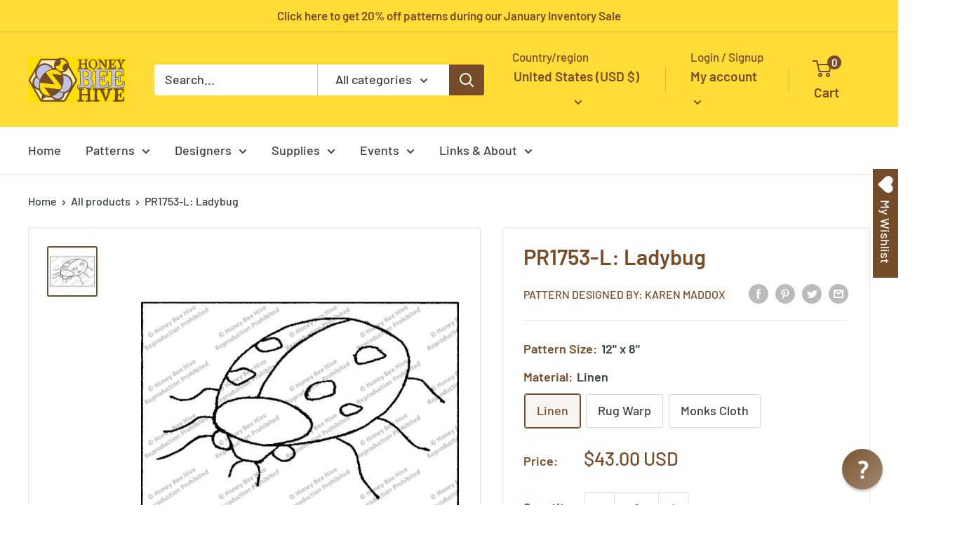

--- FILE ---
content_type: text/html; charset=utf-8
request_url: https://rughook.com/products/pr1753-l
body_size: 72624
content:
<!doctype html>
<html class="no-js" lang="en">
  <head><meta name="msvalidate.01" content="ADC7D946322CFACE1939D7B4D291584A" /><script type="text/javascript">
  !function(){"use strict";!function(e,t){var r=e.amplitude||{_q:[],_iq:{}};if(r.invoked)e.console&&console.error&&console.error("Amplitude snippet has been loaded.");else{var n=function(e,t){e.prototype[t]=function(){return this._q.push({name:t,args:Array.prototype.slice.call(arguments,0)}),this}},s=function(e,t,r){return function(n){e._q.push({name:t,args:Array.prototype.slice.call(r,0),resolve:n})}},o=function(e,t,r){e[t]=function(){if(r)return{promise:new Promise(s(e,t,Array.prototype.slice.call(arguments)))}}},i=function(e){for(var t=0;t<m.length;t++)o(e,m[t],!1);for(var r=0;r<y.length;r++)o(e,y[r],!0)};r.invoked=!0;var a=t.createElement("script");a.type="text/javascript",a.crossOrigin="anonymous",a.src="https://cdn.amplitude.com/libs/plugin-ga-events-forwarder-browser-0.4.2-min.js.gz",a.onload=function(){e.gaEventsForwarder&&e.gaEventsForwarder.plugin&&e.amplitude.add(e.gaEventsForwarder.plugin())};var c=t.createElement("script");c.type="text/javascript",c.integrity="sha384-pY2pkwHaLM/6UIseFHVU3hOKr6oAvhLcdYkoRZyaMDWLjpM6B7nTxtOdE823WAOQ",c.crossOrigin="anonymous",c.async=!0,c.src="https://cdn.amplitude.com/libs/analytics-browser-2.11.0-min.js.gz",c.onload=function(){e.amplitude.runQueuedFunctions||console.log("[Amplitude] Error: could not load SDK")};var u=t.getElementsByTagName("script")[0];u.parentNode.insertBefore(a,u),u.parentNode.insertBefore(c,u);for(var p=function(){return this._q=[],this},d=["add","append","clearAll","prepend","set","setOnce","unset","preInsert","postInsert","remove","getUserProperties"],l=0;l<d.length;l++)n(p,d[l]);r.Identify=p;for(var g=function(){return this._q=[],this},v=["getEventProperties","setProductId","setQuantity","setPrice","setRevenue","setRevenueType","setEventProperties"],f=0;f<v.length;f++)n(g,v[f]);r.Revenue=g;var m=["getDeviceId","setDeviceId","getSessionId","setSessionId","getUserId","setUserId","setOptOut","setTransport","reset","extendSession"],y=["init","add","remove","track","logEvent","identify","groupIdentify","setGroup","revenue","flush"];i(r),r.createInstance=function(e){return r._iq[e]={_q:[]},i(r._iq[e]),r._iq[e]},e.amplitude=r}}(window,document)}();

  amplitude.init('f5d438315227333288396b20bdbcdfad');
</script><meta charset="utf-8">
    <meta name="viewport" content="width=device-width, initial-scale=1.0, height=device-height, minimum-scale=1.0, maximum-scale=1.0">
    <meta name="theme-color" content="#774c28"><!-- Google Tag Manager -->
<script>(function(w,d,s,l,i){w[l]=w[l]||[];w[l].push({'gtm.start':
new Date().getTime(),event:'gtm.js'});var f=d.getElementsByTagName(s)[0],
j=d.createElement(s),dl=l!='dataLayer'?'&l='+l:'';j.async=true;j.src=
'https://www.googletagmanager.com/gtm.js?id='+i+dl;f.parentNode.insertBefore(j,f);
})(window,document,'script','dataLayer','GTM-NWF5TWP');</script>
<!-- End Google Tag Manager --><title>Rug Hooking Pattern: Ladybug (PR1753-L) | Honey Bee Hive Rug Hooking | rughook.com
</title><meta name="description" content="Hand printed pictorial rug hooking pattern on high quality Linen, designed by Karen Maddox offered by Honey Bee Hive Rug Hooking"><link rel="canonical" href="https://rughook.com/products/pr1753-l"><link rel="shortcut icon" href="//rughook.com/cdn/shop/files/favicon_96x96.png?v=1700856968" type="image/png"><link rel="preload" as="style" href="//rughook.com/cdn/shop/t/18/assets/theme.css?v=181937843947588656851702433137">
    <link rel="preload" as="script" href="//rughook.com/cdn/shop/t/18/assets/theme.js?v=5440707833215902241702433137">
    <link rel="preconnect" href="https://cdn.shopify.com">
    <link rel="preconnect" href="https://fonts.shopifycdn.com">
    <link rel="dns-prefetch" href="https://productreviews.shopifycdn.com">
    <link rel="dns-prefetch" href="https://ajax.googleapis.com">
    <link rel="dns-prefetch" href="https://maps.googleapis.com">
    <link rel="dns-prefetch" href="https://maps.gstatic.com">

    <meta property="og:type" content="product">
  <meta property="og:title" content="PR1753-L: Ladybug"><meta property="og:image" content="http://rughook.com/cdn/shop/files/PR1753-L_1800_3cd55f46-df91-4b90-a42b-42a3cbba280a.jpg?v=1763935041">
    <meta property="og:image:secure_url" content="https://rughook.com/cdn/shop/files/PR1753-L_1800_3cd55f46-df91-4b90-a42b-42a3cbba280a.jpg?v=1763935041">
    <meta property="og:image:width" content="1800">
    <meta property="og:image:height" content="1800"><meta property="product:price:amount" content="43.00">
  <meta property="product:price:currency" content="USD"><meta property="og:description" content="Hand printed pictorial rug hooking pattern on high quality Linen, designed by Karen Maddox offered by Honey Bee Hive Rug Hooking"><meta property="og:url" content="https://rughook.com/products/pr1753-l">
<meta property="og:site_name" content="HoneyBee Hive Rug Hooking"><meta name="twitter:card" content="summary"><meta name="twitter:title" content="PR1753-L: Ladybug">
  <meta name="twitter:description" content="Pictorial rug hooking pattern, designed by Karen Maddox and offered exclusively by Honey Bee Hive Rug HookingSize: 12&quot; x 8&quot;">
  <meta name="twitter:image" content="https://rughook.com/cdn/shop/files/PR1753-L_1800_3cd55f46-df91-4b90-a42b-42a3cbba280a_600x600_crop_center.jpg?v=1763935041">
    <link rel="preload" href="//rughook.com/cdn/fonts/barlow/barlow_n6.329f582a81f63f125e63c20a5a80ae9477df68e1.woff2" as="font" type="font/woff2" crossorigin><link rel="preload" href="//rughook.com/cdn/fonts/barlow/barlow_n5.a193a1990790eba0cc5cca569d23799830e90f07.woff2" as="font" type="font/woff2" crossorigin><style>
  @font-face {
  font-family: Barlow;
  font-weight: 600;
  font-style: normal;
  font-display: swap;
  src: url("//rughook.com/cdn/fonts/barlow/barlow_n6.329f582a81f63f125e63c20a5a80ae9477df68e1.woff2") format("woff2"),
       url("//rughook.com/cdn/fonts/barlow/barlow_n6.0163402e36247bcb8b02716880d0b39568412e9e.woff") format("woff");
}

  @font-face {
  font-family: Barlow;
  font-weight: 500;
  font-style: normal;
  font-display: swap;
  src: url("//rughook.com/cdn/fonts/barlow/barlow_n5.a193a1990790eba0cc5cca569d23799830e90f07.woff2") format("woff2"),
       url("//rughook.com/cdn/fonts/barlow/barlow_n5.ae31c82169b1dc0715609b8cc6a610b917808358.woff") format("woff");
}

@font-face {
  font-family: Barlow;
  font-weight: 600;
  font-style: normal;
  font-display: swap;
  src: url("//rughook.com/cdn/fonts/barlow/barlow_n6.329f582a81f63f125e63c20a5a80ae9477df68e1.woff2") format("woff2"),
       url("//rughook.com/cdn/fonts/barlow/barlow_n6.0163402e36247bcb8b02716880d0b39568412e9e.woff") format("woff");
}

@font-face {
  font-family: Barlow;
  font-weight: 600;
  font-style: italic;
  font-display: swap;
  src: url("//rughook.com/cdn/fonts/barlow/barlow_i6.5a22bd20fb27bad4d7674cc6e666fb9c77d813bb.woff2") format("woff2"),
       url("//rughook.com/cdn/fonts/barlow/barlow_i6.1c8787fcb59f3add01a87f21b38c7ef797e3b3a1.woff") format("woff");
}


  @font-face {
  font-family: Barlow;
  font-weight: 700;
  font-style: normal;
  font-display: swap;
  src: url("//rughook.com/cdn/fonts/barlow/barlow_n7.691d1d11f150e857dcbc1c10ef03d825bc378d81.woff2") format("woff2"),
       url("//rughook.com/cdn/fonts/barlow/barlow_n7.4fdbb1cb7da0e2c2f88492243ffa2b4f91924840.woff") format("woff");
}

  @font-face {
  font-family: Barlow;
  font-weight: 500;
  font-style: italic;
  font-display: swap;
  src: url("//rughook.com/cdn/fonts/barlow/barlow_i5.714d58286997b65cd479af615cfa9bb0a117a573.woff2") format("woff2"),
       url("//rughook.com/cdn/fonts/barlow/barlow_i5.0120f77e6447d3b5df4bbec8ad8c2d029d87fb21.woff") format("woff");
}

  @font-face {
  font-family: Barlow;
  font-weight: 700;
  font-style: italic;
  font-display: swap;
  src: url("//rughook.com/cdn/fonts/barlow/barlow_i7.50e19d6cc2ba5146fa437a5a7443c76d5d730103.woff2") format("woff2"),
       url("//rughook.com/cdn/fonts/barlow/barlow_i7.47e9f98f1b094d912e6fd631cc3fe93d9f40964f.woff") format("woff");
}


  :root {
    --default-text-font-size : 15px;
    --base-text-font-size    : 18px;
    --heading-font-family    : Barlow, sans-serif;
    --heading-font-weight    : 600;
    --heading-font-style     : normal;
    --text-font-family       : Barlow, sans-serif;
    --text-font-weight       : 500;
    --text-font-style        : normal;
    --text-font-bolder-weight: 600;
    --text-link-decoration   : underline;

    --text-color               : #3b4043;
    --text-color-rgb           : 59, 64, 67;
    --heading-color            : #774c28;
    --border-color             : #e1e3e4;
    --border-color-rgb         : 225, 227, 228;
    --form-border-color        : #d4d6d8;
    --accent-color             : #774c28;
    --accent-color-rgb         : 119, 76, 40;
    --link-color               : #774c28;
    --link-color-hover         : #3e2715;
    --background               : #ffffff;
    --secondary-background     : #ffffff;
    --secondary-background-rgb : 255, 255, 255;
    --accent-background        : rgba(119, 76, 40, 0.08);

    --input-background: #ffffff;

    --error-color       : #ff0000;
    --error-background  : rgba(255, 0, 0, 0.07);
    --success-color     : #00aa00;
    --success-background: rgba(0, 170, 0, 0.11);

    --primary-button-background      : #774c28;
    --primary-button-background-rgb  : 119, 76, 40;
    --primary-button-text-color      : #ffffff;
    --secondary-button-background    : #ffdc36;
    --secondary-button-background-rgb: 255, 220, 54;
    --secondary-button-text-color    : #774c28;

    --header-background      : #ffdc36;
    --header-text-color      : #774c28;
    --header-light-text-color: #774c28;
    --header-border-color    : rgba(119, 76, 40, 0.3);
    --header-accent-color    : #774c28;

    --footer-background-color:    #774c28;
    --footer-heading-text-color:  #ffffff;
    --footer-body-text-color:     #ffffff;
    --footer-body-text-color-rgb: 255, 255, 255;
    --footer-accent-color:        #bcc2e3;
    --footer-accent-color-rgb:    188, 194, 227;
    --footer-border:              none;
    
    --flickity-arrow-color: #abb1b4;--product-on-sale-accent           : #ee0000;
    --product-on-sale-accent-rgb       : 238, 0, 0;
    --product-on-sale-color            : #ffffff;
    --product-in-stock-color           : #008a00;
    --product-low-stock-color          : #ee0000;
    --product-sold-out-color           : #8a9297;
    --product-custom-label-1-background: #008a00;
    --product-custom-label-1-color     : #ffffff;
    --product-custom-label-2-background: #00a500;
    --product-custom-label-2-color     : #ffffff;
    --product-review-star-color        : #ffbd00;

    --mobile-container-gutter : 20px;
    --desktop-container-gutter: 40px;

    /* Shopify related variables */
    --payment-terms-background-color: #ffffff;
  }
</style>

<script>
  // IE11 does not have support for CSS variables, so we have to polyfill them
  if (!(((window || {}).CSS || {}).supports && window.CSS.supports('(--a: 0)'))) {
    const script = document.createElement('script');
    script.type = 'text/javascript';
    script.src = 'https://cdn.jsdelivr.net/npm/css-vars-ponyfill@2';
    script.onload = function() {
      cssVars({});
    };

    document.getElementsByTagName('head')[0].appendChild(script);
  }
</script>


    <script>window.performance && window.performance.mark && window.performance.mark('shopify.content_for_header.start');</script><meta name="google-site-verification" content="McJQqqwMzEWjd_FxdJt7-IxOQoDATOl0yPggYD6ICf8">
<meta id="shopify-digital-wallet" name="shopify-digital-wallet" content="/2653921/digital_wallets/dialog">
<meta name="shopify-checkout-api-token" content="aeb422689fad7a6371ba576c024eda29">
<meta id="in-context-paypal-metadata" data-shop-id="2653921" data-venmo-supported="false" data-environment="production" data-locale="en_US" data-paypal-v4="true" data-currency="USD">
<link rel="alternate" hreflang="x-default" href="https://rughook.com/products/pr1753-l">
<link rel="alternate" hreflang="en" href="https://rughook.com/products/pr1753-l">
<link rel="alternate" hreflang="en-CA" href="https://rughook.com/en-ca/products/pr1753-l">
<link rel="alternate" type="application/json+oembed" href="https://rughook.com/products/pr1753-l.oembed">
<script async="async" src="/checkouts/internal/preloads.js?locale=en-US"></script>
<link rel="preconnect" href="https://shop.app" crossorigin="anonymous">
<script async="async" src="https://shop.app/checkouts/internal/preloads.js?locale=en-US&shop_id=2653921" crossorigin="anonymous"></script>
<script id="apple-pay-shop-capabilities" type="application/json">{"shopId":2653921,"countryCode":"US","currencyCode":"USD","merchantCapabilities":["supports3DS"],"merchantId":"gid:\/\/shopify\/Shop\/2653921","merchantName":"HoneyBee Hive Rug Hooking","requiredBillingContactFields":["postalAddress","email"],"requiredShippingContactFields":["postalAddress","email"],"shippingType":"shipping","supportedNetworks":["visa","masterCard","amex","discover","elo","jcb"],"total":{"type":"pending","label":"HoneyBee Hive Rug Hooking","amount":"1.00"},"shopifyPaymentsEnabled":true,"supportsSubscriptions":true}</script>
<script id="shopify-features" type="application/json">{"accessToken":"aeb422689fad7a6371ba576c024eda29","betas":["rich-media-storefront-analytics"],"domain":"rughook.com","predictiveSearch":true,"shopId":2653921,"locale":"en"}</script>
<script>var Shopify = Shopify || {};
Shopify.shop = "rughook.myshopify.com";
Shopify.locale = "en";
Shopify.currency = {"active":"USD","rate":"1.0"};
Shopify.country = "US";
Shopify.theme = {"name":"Warehouse 4.0.0 - Updated Dec 2023","id":122605961310,"schema_name":"Warehouse","schema_version":"4.0.0","theme_store_id":871,"role":"main"};
Shopify.theme.handle = "null";
Shopify.theme.style = {"id":null,"handle":null};
Shopify.cdnHost = "rughook.com/cdn";
Shopify.routes = Shopify.routes || {};
Shopify.routes.root = "/";</script>
<script type="module">!function(o){(o.Shopify=o.Shopify||{}).modules=!0}(window);</script>
<script>!function(o){function n(){var o=[];function n(){o.push(Array.prototype.slice.apply(arguments))}return n.q=o,n}var t=o.Shopify=o.Shopify||{};t.loadFeatures=n(),t.autoloadFeatures=n()}(window);</script>
<script>
  window.ShopifyPay = window.ShopifyPay || {};
  window.ShopifyPay.apiHost = "shop.app\/pay";
  window.ShopifyPay.redirectState = null;
</script>
<script id="shop-js-analytics" type="application/json">{"pageType":"product"}</script>
<script defer="defer" async type="module" src="//rughook.com/cdn/shopifycloud/shop-js/modules/v2/client.init-shop-cart-sync_C5BV16lS.en.esm.js"></script>
<script defer="defer" async type="module" src="//rughook.com/cdn/shopifycloud/shop-js/modules/v2/chunk.common_CygWptCX.esm.js"></script>
<script type="module">
  await import("//rughook.com/cdn/shopifycloud/shop-js/modules/v2/client.init-shop-cart-sync_C5BV16lS.en.esm.js");
await import("//rughook.com/cdn/shopifycloud/shop-js/modules/v2/chunk.common_CygWptCX.esm.js");

  window.Shopify.SignInWithShop?.initShopCartSync?.({"fedCMEnabled":true,"windoidEnabled":true});

</script>
<script>
  window.Shopify = window.Shopify || {};
  if (!window.Shopify.featureAssets) window.Shopify.featureAssets = {};
  window.Shopify.featureAssets['shop-js'] = {"shop-cart-sync":["modules/v2/client.shop-cart-sync_ZFArdW7E.en.esm.js","modules/v2/chunk.common_CygWptCX.esm.js"],"init-fed-cm":["modules/v2/client.init-fed-cm_CmiC4vf6.en.esm.js","modules/v2/chunk.common_CygWptCX.esm.js"],"shop-button":["modules/v2/client.shop-button_tlx5R9nI.en.esm.js","modules/v2/chunk.common_CygWptCX.esm.js"],"shop-cash-offers":["modules/v2/client.shop-cash-offers_DOA2yAJr.en.esm.js","modules/v2/chunk.common_CygWptCX.esm.js","modules/v2/chunk.modal_D71HUcav.esm.js"],"init-windoid":["modules/v2/client.init-windoid_sURxWdc1.en.esm.js","modules/v2/chunk.common_CygWptCX.esm.js"],"shop-toast-manager":["modules/v2/client.shop-toast-manager_ClPi3nE9.en.esm.js","modules/v2/chunk.common_CygWptCX.esm.js"],"init-shop-email-lookup-coordinator":["modules/v2/client.init-shop-email-lookup-coordinator_B8hsDcYM.en.esm.js","modules/v2/chunk.common_CygWptCX.esm.js"],"init-shop-cart-sync":["modules/v2/client.init-shop-cart-sync_C5BV16lS.en.esm.js","modules/v2/chunk.common_CygWptCX.esm.js"],"avatar":["modules/v2/client.avatar_BTnouDA3.en.esm.js"],"pay-button":["modules/v2/client.pay-button_FdsNuTd3.en.esm.js","modules/v2/chunk.common_CygWptCX.esm.js"],"init-customer-accounts":["modules/v2/client.init-customer-accounts_DxDtT_ad.en.esm.js","modules/v2/client.shop-login-button_C5VAVYt1.en.esm.js","modules/v2/chunk.common_CygWptCX.esm.js","modules/v2/chunk.modal_D71HUcav.esm.js"],"init-shop-for-new-customer-accounts":["modules/v2/client.init-shop-for-new-customer-accounts_ChsxoAhi.en.esm.js","modules/v2/client.shop-login-button_C5VAVYt1.en.esm.js","modules/v2/chunk.common_CygWptCX.esm.js","modules/v2/chunk.modal_D71HUcav.esm.js"],"shop-login-button":["modules/v2/client.shop-login-button_C5VAVYt1.en.esm.js","modules/v2/chunk.common_CygWptCX.esm.js","modules/v2/chunk.modal_D71HUcav.esm.js"],"init-customer-accounts-sign-up":["modules/v2/client.init-customer-accounts-sign-up_CPSyQ0Tj.en.esm.js","modules/v2/client.shop-login-button_C5VAVYt1.en.esm.js","modules/v2/chunk.common_CygWptCX.esm.js","modules/v2/chunk.modal_D71HUcav.esm.js"],"shop-follow-button":["modules/v2/client.shop-follow-button_Cva4Ekp9.en.esm.js","modules/v2/chunk.common_CygWptCX.esm.js","modules/v2/chunk.modal_D71HUcav.esm.js"],"checkout-modal":["modules/v2/client.checkout-modal_BPM8l0SH.en.esm.js","modules/v2/chunk.common_CygWptCX.esm.js","modules/v2/chunk.modal_D71HUcav.esm.js"],"lead-capture":["modules/v2/client.lead-capture_Bi8yE_yS.en.esm.js","modules/v2/chunk.common_CygWptCX.esm.js","modules/v2/chunk.modal_D71HUcav.esm.js"],"shop-login":["modules/v2/client.shop-login_D6lNrXab.en.esm.js","modules/v2/chunk.common_CygWptCX.esm.js","modules/v2/chunk.modal_D71HUcav.esm.js"],"payment-terms":["modules/v2/client.payment-terms_CZxnsJam.en.esm.js","modules/v2/chunk.common_CygWptCX.esm.js","modules/v2/chunk.modal_D71HUcav.esm.js"]};
</script>
<script>(function() {
  var isLoaded = false;
  function asyncLoad() {
    if (isLoaded) return;
    isLoaded = true;
    var urls = ["https:\/\/wishlisthero-assets.revampco.com\/store-front\/bundle2.js?shop=rughook.myshopify.com","https:\/\/cdn.amplitude.com\/script\/f5d438315227333288396b20bdbcdfad.js?source=shopify\u0026shop=rughook.myshopify.com","https:\/\/wishlisthero-assets.revampco.com\/store-front\/bundle2.js?shop=rughook.myshopify.com","https:\/\/wishlisthero-assets.revampco.com\/store-front\/bundle2.js?shop=rughook.myshopify.com","https:\/\/cdn-bundler.nice-team.net\/app\/js\/bundler.js?shop=rughook.myshopify.com"];
    for (var i = 0; i < urls.length; i++) {
      var s = document.createElement('script');
      s.type = 'text/javascript';
      s.async = true;
      s.src = urls[i];
      var x = document.getElementsByTagName('script')[0];
      x.parentNode.insertBefore(s, x);
    }
  };
  if(window.attachEvent) {
    window.attachEvent('onload', asyncLoad);
  } else {
    window.addEventListener('load', asyncLoad, false);
  }
})();</script>
<script id="__st">var __st={"a":2653921,"offset":-18000,"reqid":"ea5993db-85a9-452d-a861-a9ad03a61f4c-1768833323","pageurl":"rughook.com\/products\/pr1753-l","u":"ace96089abfc","p":"product","rtyp":"product","rid":1583617015902};</script>
<script>window.ShopifyPaypalV4VisibilityTracking = true;</script>
<script id="captcha-bootstrap">!function(){'use strict';const t='contact',e='account',n='new_comment',o=[[t,t],['blogs',n],['comments',n],[t,'customer']],c=[[e,'customer_login'],[e,'guest_login'],[e,'recover_customer_password'],[e,'create_customer']],r=t=>t.map((([t,e])=>`form[action*='/${t}']:not([data-nocaptcha='true']) input[name='form_type'][value='${e}']`)).join(','),a=t=>()=>t?[...document.querySelectorAll(t)].map((t=>t.form)):[];function s(){const t=[...o],e=r(t);return a(e)}const i='password',u='form_key',d=['recaptcha-v3-token','g-recaptcha-response','h-captcha-response',i],f=()=>{try{return window.sessionStorage}catch{return}},m='__shopify_v',_=t=>t.elements[u];function p(t,e,n=!1){try{const o=window.sessionStorage,c=JSON.parse(o.getItem(e)),{data:r}=function(t){const{data:e,action:n}=t;return t[m]||n?{data:e,action:n}:{data:t,action:n}}(c);for(const[e,n]of Object.entries(r))t.elements[e]&&(t.elements[e].value=n);n&&o.removeItem(e)}catch(o){console.error('form repopulation failed',{error:o})}}const l='form_type',E='cptcha';function T(t){t.dataset[E]=!0}const w=window,h=w.document,L='Shopify',v='ce_forms',y='captcha';let A=!1;((t,e)=>{const n=(g='f06e6c50-85a8-45c8-87d0-21a2b65856fe',I='https://cdn.shopify.com/shopifycloud/storefront-forms-hcaptcha/ce_storefront_forms_captcha_hcaptcha.v1.5.2.iife.js',D={infoText:'Protected by hCaptcha',privacyText:'Privacy',termsText:'Terms'},(t,e,n)=>{const o=w[L][v],c=o.bindForm;if(c)return c(t,g,e,D).then(n);var r;o.q.push([[t,g,e,D],n]),r=I,A||(h.body.append(Object.assign(h.createElement('script'),{id:'captcha-provider',async:!0,src:r})),A=!0)});var g,I,D;w[L]=w[L]||{},w[L][v]=w[L][v]||{},w[L][v].q=[],w[L][y]=w[L][y]||{},w[L][y].protect=function(t,e){n(t,void 0,e),T(t)},Object.freeze(w[L][y]),function(t,e,n,w,h,L){const[v,y,A,g]=function(t,e,n){const i=e?o:[],u=t?c:[],d=[...i,...u],f=r(d),m=r(i),_=r(d.filter((([t,e])=>n.includes(e))));return[a(f),a(m),a(_),s()]}(w,h,L),I=t=>{const e=t.target;return e instanceof HTMLFormElement?e:e&&e.form},D=t=>v().includes(t);t.addEventListener('submit',(t=>{const e=I(t);if(!e)return;const n=D(e)&&!e.dataset.hcaptchaBound&&!e.dataset.recaptchaBound,o=_(e),c=g().includes(e)&&(!o||!o.value);(n||c)&&t.preventDefault(),c&&!n&&(function(t){try{if(!f())return;!function(t){const e=f();if(!e)return;const n=_(t);if(!n)return;const o=n.value;o&&e.removeItem(o)}(t);const e=Array.from(Array(32),(()=>Math.random().toString(36)[2])).join('');!function(t,e){_(t)||t.append(Object.assign(document.createElement('input'),{type:'hidden',name:u})),t.elements[u].value=e}(t,e),function(t,e){const n=f();if(!n)return;const o=[...t.querySelectorAll(`input[type='${i}']`)].map((({name:t})=>t)),c=[...d,...o],r={};for(const[a,s]of new FormData(t).entries())c.includes(a)||(r[a]=s);n.setItem(e,JSON.stringify({[m]:1,action:t.action,data:r}))}(t,e)}catch(e){console.error('failed to persist form',e)}}(e),e.submit())}));const S=(t,e)=>{t&&!t.dataset[E]&&(n(t,e.some((e=>e===t))),T(t))};for(const o of['focusin','change'])t.addEventListener(o,(t=>{const e=I(t);D(e)&&S(e,y())}));const B=e.get('form_key'),M=e.get(l),P=B&&M;t.addEventListener('DOMContentLoaded',(()=>{const t=y();if(P)for(const e of t)e.elements[l].value===M&&p(e,B);[...new Set([...A(),...v().filter((t=>'true'===t.dataset.shopifyCaptcha))])].forEach((e=>S(e,t)))}))}(h,new URLSearchParams(w.location.search),n,t,e,['guest_login'])})(!0,!0)}();</script>
<script integrity="sha256-4kQ18oKyAcykRKYeNunJcIwy7WH5gtpwJnB7kiuLZ1E=" data-source-attribution="shopify.loadfeatures" defer="defer" src="//rughook.com/cdn/shopifycloud/storefront/assets/storefront/load_feature-a0a9edcb.js" crossorigin="anonymous"></script>
<script crossorigin="anonymous" defer="defer" src="//rughook.com/cdn/shopifycloud/storefront/assets/shopify_pay/storefront-65b4c6d7.js?v=20250812"></script>
<script data-source-attribution="shopify.dynamic_checkout.dynamic.init">var Shopify=Shopify||{};Shopify.PaymentButton=Shopify.PaymentButton||{isStorefrontPortableWallets:!0,init:function(){window.Shopify.PaymentButton.init=function(){};var t=document.createElement("script");t.src="https://rughook.com/cdn/shopifycloud/portable-wallets/latest/portable-wallets.en.js",t.type="module",document.head.appendChild(t)}};
</script>
<script data-source-attribution="shopify.dynamic_checkout.buyer_consent">
  function portableWalletsHideBuyerConsent(e){var t=document.getElementById("shopify-buyer-consent"),n=document.getElementById("shopify-subscription-policy-button");t&&n&&(t.classList.add("hidden"),t.setAttribute("aria-hidden","true"),n.removeEventListener("click",e))}function portableWalletsShowBuyerConsent(e){var t=document.getElementById("shopify-buyer-consent"),n=document.getElementById("shopify-subscription-policy-button");t&&n&&(t.classList.remove("hidden"),t.removeAttribute("aria-hidden"),n.addEventListener("click",e))}window.Shopify?.PaymentButton&&(window.Shopify.PaymentButton.hideBuyerConsent=portableWalletsHideBuyerConsent,window.Shopify.PaymentButton.showBuyerConsent=portableWalletsShowBuyerConsent);
</script>
<script>
  function portableWalletsCleanup(e){e&&e.src&&console.error("Failed to load portable wallets script "+e.src);var t=document.querySelectorAll("shopify-accelerated-checkout .shopify-payment-button__skeleton, shopify-accelerated-checkout-cart .wallet-cart-button__skeleton"),e=document.getElementById("shopify-buyer-consent");for(let e=0;e<t.length;e++)t[e].remove();e&&e.remove()}function portableWalletsNotLoadedAsModule(e){e instanceof ErrorEvent&&"string"==typeof e.message&&e.message.includes("import.meta")&&"string"==typeof e.filename&&e.filename.includes("portable-wallets")&&(window.removeEventListener("error",portableWalletsNotLoadedAsModule),window.Shopify.PaymentButton.failedToLoad=e,"loading"===document.readyState?document.addEventListener("DOMContentLoaded",window.Shopify.PaymentButton.init):window.Shopify.PaymentButton.init())}window.addEventListener("error",portableWalletsNotLoadedAsModule);
</script>

<script type="module" src="https://rughook.com/cdn/shopifycloud/portable-wallets/latest/portable-wallets.en.js" onError="portableWalletsCleanup(this)" crossorigin="anonymous"></script>
<script nomodule>
  document.addEventListener("DOMContentLoaded", portableWalletsCleanup);
</script>

<link id="shopify-accelerated-checkout-styles" rel="stylesheet" media="screen" href="https://rughook.com/cdn/shopifycloud/portable-wallets/latest/accelerated-checkout-backwards-compat.css" crossorigin="anonymous">
<style id="shopify-accelerated-checkout-cart">
        #shopify-buyer-consent {
  margin-top: 1em;
  display: inline-block;
  width: 100%;
}

#shopify-buyer-consent.hidden {
  display: none;
}

#shopify-subscription-policy-button {
  background: none;
  border: none;
  padding: 0;
  text-decoration: underline;
  font-size: inherit;
  cursor: pointer;
}

#shopify-subscription-policy-button::before {
  box-shadow: none;
}

      </style>

<script>window.performance && window.performance.mark && window.performance.mark('shopify.content_for_header.end');</script>

    <link rel="stylesheet" href="//rughook.com/cdn/shop/t/18/assets/theme.css?v=181937843947588656851702433137">

    
  <script type="application/ld+json">
  {
    "@context": "https://schema.org",
    "@type": "Product",
    "productID": 1583617015902,
    "offers": [{
          "@type": "Offer",
          "name": "Linen",
          "availability":"https://schema.org/InStock",
          "price": 43.0,
          "priceCurrency": "USD",
          "priceValidUntil": "2026-01-29",
          "url": "/products/pr1753-l?variant=15470760656990"
        },
{
          "@type": "Offer",
          "name": "Rug Warp",
          "availability":"https://schema.org/InStock",
          "price": 41.0,
          "priceCurrency": "USD",
          "priceValidUntil": "2026-01-29",
          "url": "/products/pr1753-l?variant=15470760689758"
        },
{
          "@type": "Offer",
          "name": "Monks Cloth",
          "availability":"https://schema.org/InStock",
          "price": 41.0,
          "priceCurrency": "USD",
          "priceValidUntil": "2026-01-29",
          "url": "/products/pr1753-l?variant=15470760722526"
        }
],"brand": {
      "@type": "Brand",
      "name": "Pattern Designed by: Karen Maddox"
    },
    "name": "PR1753-L: Ladybug",
    "description": "Pictorial rug hooking pattern, designed by Karen Maddox and offered exclusively by Honey Bee Hive Rug HookingSize: 12\" x 8\"",
    "category": "Pattern",
    "url": "/products/pr1753-l",
    "sku": null,
    "image": {
      "@type": "ImageObject",
      "url": "https://rughook.com/cdn/shop/files/PR1753-L_1800_3cd55f46-df91-4b90-a42b-42a3cbba280a.jpg?v=1763935041&width=1024",
      "image": "https://rughook.com/cdn/shop/files/PR1753-L_1800_3cd55f46-df91-4b90-a42b-42a3cbba280a.jpg?v=1763935041&width=1024",
      "name": "Ladybug, rug hooking pattern",
      "width": "1024",
      "height": "1024"
    }
  }
  </script>



  <script type="application/ld+json">
  {
    "@context": "https://schema.org",
    "@type": "BreadcrumbList",
  "itemListElement": [{
      "@type": "ListItem",
      "position": 1,
      "name": "Home",
      "item": "https://rughook.com"
    },{
          "@type": "ListItem",
          "position": 2,
          "name": "PR1753-L: Ladybug",
          "item": "https://rughook.com/products/pr1753-l"
        }]
  }
  </script>



    <script>
      // This allows to expose several variables to the global scope, to be used in scripts
      window.theme = {
        pageType: "product",
        cartCount: 0,
        moneyFormat: "${{amount}}",
        moneyWithCurrencyFormat: "${{amount}} USD",
        currencyCodeEnabled: true,
        showDiscount: true,
        discountMode: "percentage",
        cartType: "page"
      };

      window.routes = {
        rootUrl: "\/",
        rootUrlWithoutSlash: '',
        cartUrl: "\/cart",
        cartAddUrl: "\/cart\/add",
        cartChangeUrl: "\/cart\/change",
        searchUrl: "\/search",
        productRecommendationsUrl: "\/recommendations\/products"
      };

      window.languages = {
        productRegularPrice: "Regular price",
        productSalePrice: "Sale price",
        collectionOnSaleLabel: "Save {{savings}}",
        productFormUnavailable: "Unavailable",
        productFormAddToCart: "Add to cart",
        productFormPreOrder: "Pre-order",
        productFormSoldOut: "Sold out",
        productAdded: "Product has been added to your cart",
        productAddedShort: "Added!",
        shippingEstimatorNoResults: "No shipping could be found for your address.",
        shippingEstimatorOneResult: "There is one shipping rate for your address:",
        shippingEstimatorMultipleResults: "There are {{count}} shipping rates for your address:",
        shippingEstimatorErrors: "There are some errors:"
      };

      document.documentElement.className = document.documentElement.className.replace('no-js', 'js');
    </script><script src="//rughook.com/cdn/shop/t/18/assets/theme.js?v=5440707833215902241702433137" defer></script>
    <script src="//rughook.com/cdn/shop/t/18/assets/custom.js?v=102476495355921946141702433137" defer></script><script>
        (function () {
          window.onpageshow = function() {
            // We force re-freshing the cart content onpageshow, as most browsers will serve a cache copy when hitting the
            // back button, which cause staled data
            document.documentElement.dispatchEvent(new CustomEvent('cart:refresh', {
              bubbles: true,
              detail: {scrollToTop: false}
            }));
          };
        })();
      </script><!-- BEGIN app block: shopify://apps/judge-me-reviews/blocks/judgeme_core/61ccd3b1-a9f2-4160-9fe9-4fec8413e5d8 --><!-- Start of Judge.me Core -->






<link rel="dns-prefetch" href="https://cdnwidget.judge.me">
<link rel="dns-prefetch" href="https://cdn.judge.me">
<link rel="dns-prefetch" href="https://cdn1.judge.me">
<link rel="dns-prefetch" href="https://api.judge.me">

<script data-cfasync='false' class='jdgm-settings-script'>window.jdgmSettings={"pagination":5,"disable_web_reviews":false,"badge_no_review_text":"No reviews","badge_n_reviews_text":"{{ n }} review/reviews","badge_star_color":"#FBCD0A","hide_badge_preview_if_no_reviews":true,"badge_hide_text":false,"enforce_center_preview_badge":false,"widget_title":"Customer Reviews","widget_open_form_text":"Write a review","widget_close_form_text":"Cancel review","widget_refresh_page_text":"Refresh page","widget_summary_text":"Based on {{ number_of_reviews }} review/reviews","widget_no_review_text":"Be the first to write a review","widget_name_field_text":"Display name","widget_verified_name_field_text":"Verified Name (public)","widget_name_placeholder_text":"Display name","widget_required_field_error_text":"This field is required.","widget_email_field_text":"Email address","widget_verified_email_field_text":"Verified Email (private, can not be edited)","widget_email_placeholder_text":"Your email address","widget_email_field_error_text":"Please enter a valid email address.","widget_rating_field_text":"Rating","widget_review_title_field_text":"Review Title","widget_review_title_placeholder_text":"Give your review a title","widget_review_body_field_text":"Review content","widget_review_body_placeholder_text":"Start writing here...","widget_pictures_field_text":"Picture/Video (optional)","widget_submit_review_text":"Submit Review","widget_submit_verified_review_text":"Submit Verified Review","widget_submit_success_msg_with_auto_publish":"Thank you! Please refresh the page in a few moments to see your review. You can remove or edit your review by logging into \u003ca href='https://judge.me/login' target='_blank' rel='nofollow noopener'\u003eJudge.me\u003c/a\u003e","widget_submit_success_msg_no_auto_publish":"Thank you! Your review will be published as soon as it is approved by the shop admin. You can remove or edit your review by logging into \u003ca href='https://judge.me/login' target='_blank' rel='nofollow noopener'\u003eJudge.me\u003c/a\u003e","widget_show_default_reviews_out_of_total_text":"Showing {{ n_reviews_shown }} out of {{ n_reviews }} reviews.","widget_show_all_link_text":"Show all","widget_show_less_link_text":"Show less","widget_author_said_text":"{{ reviewer_name }} said:","widget_days_text":"{{ n }} days ago","widget_weeks_text":"{{ n }} week/weeks ago","widget_months_text":"{{ n }} month/months ago","widget_years_text":"{{ n }} year/years ago","widget_yesterday_text":"Yesterday","widget_today_text":"Today","widget_replied_text":"\u003e\u003e {{ shop_name }} replied:","widget_read_more_text":"Read more","widget_reviewer_name_as_initial":"last_initial","widget_rating_filter_color":"#fbcd0a","widget_rating_filter_see_all_text":"See all reviews","widget_sorting_most_recent_text":"Most Recent","widget_sorting_highest_rating_text":"Highest Rating","widget_sorting_lowest_rating_text":"Lowest Rating","widget_sorting_with_pictures_text":"Only Pictures","widget_sorting_most_helpful_text":"Most Helpful","widget_open_question_form_text":"Ask a question","widget_reviews_subtab_text":"Reviews","widget_questions_subtab_text":"Questions","widget_question_label_text":"Question","widget_answer_label_text":"Answer","widget_question_placeholder_text":"Write your question here","widget_submit_question_text":"Submit Question","widget_question_submit_success_text":"Thank you for your question! We will notify you once it gets answered.","widget_star_color":"#FBCD0A","verified_badge_text":"Verified","verified_badge_bg_color":"","verified_badge_text_color":"","verified_badge_placement":"left-of-reviewer-name","widget_review_max_height":3,"widget_hide_border":false,"widget_social_share":true,"widget_thumb":true,"widget_review_location_show":false,"widget_location_format":"","all_reviews_include_out_of_store_products":true,"all_reviews_out_of_store_text":"(out of store)","all_reviews_pagination":100,"all_reviews_product_name_prefix_text":"about","enable_review_pictures":true,"enable_question_anwser":true,"widget_theme":"align","review_date_format":"mm/dd/yyyy","default_sort_method":"most-recent","widget_product_reviews_subtab_text":"Product Reviews","widget_shop_reviews_subtab_text":"Shop Reviews","widget_other_products_reviews_text":"Reviews for other products","widget_store_reviews_subtab_text":"Store reviews","widget_no_store_reviews_text":"This store hasn't received any reviews yet","widget_web_restriction_product_reviews_text":"This product hasn't received any reviews yet","widget_no_items_text":"No items found","widget_show_more_text":"Show more","widget_write_a_store_review_text":"Write a Store Review","widget_other_languages_heading":"Reviews in Other Languages","widget_translate_review_text":"Translate review to {{ language }}","widget_translating_review_text":"Translating...","widget_show_original_translation_text":"Show original ({{ language }})","widget_translate_review_failed_text":"Review couldn't be translated.","widget_translate_review_retry_text":"Retry","widget_translate_review_try_again_later_text":"Try again later","show_product_url_for_grouped_product":false,"widget_sorting_pictures_first_text":"Pictures First","show_pictures_on_all_rev_page_mobile":true,"show_pictures_on_all_rev_page_desktop":true,"floating_tab_hide_mobile_install_preference":true,"floating_tab_button_name":"★ Reviews","floating_tab_title":"Let customers speak for us","floating_tab_button_color":"","floating_tab_button_background_color":"","floating_tab_url":"","floating_tab_url_enabled":false,"floating_tab_tab_style":"text","all_reviews_text_badge_text":"Customers rate us {{ shop.metafields.judgeme.all_reviews_rating | round: 1 }}/5 based on {{ shop.metafields.judgeme.all_reviews_count }} reviews.","all_reviews_text_badge_text_branded_style":"{{ shop.metafields.judgeme.all_reviews_rating | round: 1 }} out of 5 stars based on {{ shop.metafields.judgeme.all_reviews_count }} reviews","is_all_reviews_text_badge_a_link":false,"show_stars_for_all_reviews_text_badge":false,"all_reviews_text_badge_url":"","all_reviews_text_style":"branded","all_reviews_text_color_style":"judgeme_brand_color","all_reviews_text_color":"#108474","all_reviews_text_show_jm_brand":true,"featured_carousel_show_header":true,"featured_carousel_title":"Our Latest Customer Reviews \u0026 Hooked Rugs","testimonials_carousel_title":"Customers are saying","videos_carousel_title":"Real customer stories","cards_carousel_title":"Customers are saying","featured_carousel_count_text":"from {{ n }} reviews","featured_carousel_add_link_to_all_reviews_page":false,"featured_carousel_url":"","featured_carousel_show_images":true,"featured_carousel_autoslide_interval":8,"featured_carousel_arrows_on_the_sides":true,"featured_carousel_height":250,"featured_carousel_width":100,"featured_carousel_image_size":0,"featured_carousel_image_height":250,"featured_carousel_arrow_color":"#eeeeee","verified_count_badge_style":"branded","verified_count_badge_orientation":"horizontal","verified_count_badge_color_style":"judgeme_brand_color","verified_count_badge_color":"#108474","is_verified_count_badge_a_link":false,"verified_count_badge_url":"","verified_count_badge_show_jm_brand":true,"widget_rating_preset_default":5,"widget_first_sub_tab":"product-reviews","widget_show_histogram":true,"widget_histogram_use_custom_color":false,"widget_pagination_use_custom_color":false,"widget_star_use_custom_color":true,"widget_verified_badge_use_custom_color":false,"widget_write_review_use_custom_color":false,"picture_reminder_submit_button":"Upload Pictures","enable_review_videos":false,"mute_video_by_default":false,"widget_sorting_videos_first_text":"Videos First","widget_review_pending_text":"Pending","featured_carousel_items_for_large_screen":3,"social_share_options_order":"Facebook,Twitter,Pinterest","remove_microdata_snippet":false,"disable_json_ld":false,"enable_json_ld_products":false,"preview_badge_show_question_text":true,"preview_badge_no_question_text":"No questions","preview_badge_n_question_text":"{{ number_of_questions }} question/questions","qa_badge_show_icon":false,"qa_badge_position":"same-row","remove_judgeme_branding":false,"widget_add_search_bar":false,"widget_search_bar_placeholder":"Search","widget_sorting_verified_only_text":"Verified only","featured_carousel_theme":"aligned","featured_carousel_show_rating":true,"featured_carousel_show_title":true,"featured_carousel_show_body":true,"featured_carousel_show_date":false,"featured_carousel_show_reviewer":true,"featured_carousel_show_product":false,"featured_carousel_header_background_color":"#108474","featured_carousel_header_text_color":"#ffffff","featured_carousel_name_product_separator":"reviewed","featured_carousel_full_star_background":"#108474","featured_carousel_empty_star_background":"#dadada","featured_carousel_vertical_theme_background":"#f9fafb","featured_carousel_verified_badge_enable":false,"featured_carousel_verified_badge_color":"#108474","featured_carousel_border_style":"round","featured_carousel_review_line_length_limit":3,"featured_carousel_more_reviews_button_text":"Read more reviews","featured_carousel_view_product_button_text":"View product","all_reviews_page_load_reviews_on":"scroll","all_reviews_page_load_more_text":"Load More Reviews","disable_fb_tab_reviews":false,"enable_ajax_cdn_cache":false,"widget_advanced_speed_features":5,"widget_public_name_text":"displayed publicly like","default_reviewer_name":"John Smith","default_reviewer_name_has_non_latin":true,"widget_reviewer_anonymous":"Anonymous","medals_widget_title":"Judge.me Review Medals","medals_widget_background_color":"#f9fafb","medals_widget_position":"footer_all_pages","medals_widget_border_color":"#f9fafb","medals_widget_verified_text_position":"left","medals_widget_use_monochromatic_version":true,"medals_widget_elements_color":"#744C28","show_reviewer_avatar":true,"widget_invalid_yt_video_url_error_text":"Not a YouTube video URL","widget_max_length_field_error_text":"Please enter no more than {0} characters.","widget_show_country_flag":false,"widget_show_collected_via_shop_app":true,"widget_verified_by_shop_badge_style":"light","widget_verified_by_shop_text":"Verified by Shop","widget_show_photo_gallery":true,"widget_load_with_code_splitting":true,"widget_ugc_install_preference":false,"widget_ugc_title":"Made by us, Shared by you","widget_ugc_subtitle":"Tag us to see your picture featured in our page","widget_ugc_arrows_color":"#ffffff","widget_ugc_primary_button_text":"Buy Now","widget_ugc_primary_button_background_color":"#108474","widget_ugc_primary_button_text_color":"#ffffff","widget_ugc_primary_button_border_width":"0","widget_ugc_primary_button_border_style":"none","widget_ugc_primary_button_border_color":"#108474","widget_ugc_primary_button_border_radius":"25","widget_ugc_secondary_button_text":"Load More","widget_ugc_secondary_button_background_color":"#ffffff","widget_ugc_secondary_button_text_color":"#108474","widget_ugc_secondary_button_border_width":"2","widget_ugc_secondary_button_border_style":"solid","widget_ugc_secondary_button_border_color":"#108474","widget_ugc_secondary_button_border_radius":"25","widget_ugc_reviews_button_text":"View Reviews","widget_ugc_reviews_button_background_color":"#ffffff","widget_ugc_reviews_button_text_color":"#108474","widget_ugc_reviews_button_border_width":"2","widget_ugc_reviews_button_border_style":"solid","widget_ugc_reviews_button_border_color":"#108474","widget_ugc_reviews_button_border_radius":"25","widget_ugc_reviews_button_link_to":"judgeme-reviews-page","widget_ugc_show_post_date":true,"widget_ugc_max_width":"800","widget_rating_metafield_value_type":true,"widget_primary_color":"#744C28","widget_enable_secondary_color":false,"widget_secondary_color":"#edf5f5","widget_summary_average_rating_text":"{{ average_rating }} out of 5","widget_media_grid_title":"Customer Photos \u0026 Completed Rugs","widget_media_grid_see_more_text":"See more","widget_round_style":true,"widget_show_product_medals":true,"widget_verified_by_judgeme_text":"Verified by Judge.me","widget_show_store_medals":true,"widget_verified_by_judgeme_text_in_store_medals":"Verified by Judge.me","widget_media_field_exceed_quantity_message":"Sorry, we can only accept {{ max_media }} for one review.","widget_media_field_exceed_limit_message":"{{ file_name }} is too large, please select a {{ media_type }} less than {{ size_limit }}MB.","widget_review_submitted_text":"Review Submitted!","widget_question_submitted_text":"Question Submitted!","widget_close_form_text_question":"Cancel","widget_write_your_answer_here_text":"Write your answer here","widget_enabled_branded_link":true,"widget_show_collected_by_judgeme":false,"widget_reviewer_name_color":"","widget_write_review_text_color":"","widget_write_review_bg_color":"","widget_collected_by_judgeme_text":"collected by Judge.me","widget_pagination_type":"load_more","widget_load_more_text":"Load More","widget_load_more_color":"#108474","widget_full_review_text":"Full Review","widget_read_more_reviews_text":"Read More Reviews","widget_read_questions_text":"Read Questions","widget_questions_and_answers_text":"Questions \u0026 Answers","widget_verified_by_text":"Verified by","widget_verified_text":"Verified","widget_number_of_reviews_text":"{{ number_of_reviews }} reviews","widget_back_button_text":"Back","widget_next_button_text":"Next","widget_custom_forms_filter_button":"Filters","custom_forms_style":"horizontal","widget_show_review_information":false,"how_reviews_are_collected":"How reviews are collected?","widget_show_review_keywords":false,"widget_gdpr_statement":"How we use your data: We'll only contact you about the review you left, and only if necessary. By submitting your review, you agree to Judge.me's \u003ca href='https://judge.me/terms' target='_blank' rel='nofollow noopener'\u003eterms\u003c/a\u003e, \u003ca href='https://judge.me/privacy' target='_blank' rel='nofollow noopener'\u003eprivacy\u003c/a\u003e and \u003ca href='https://judge.me/content-policy' target='_blank' rel='nofollow noopener'\u003econtent\u003c/a\u003e policies.","widget_multilingual_sorting_enabled":false,"widget_translate_review_content_enabled":false,"widget_translate_review_content_method":"manual","popup_widget_review_selection":"automatically_with_pictures","popup_widget_round_border_style":true,"popup_widget_show_title":true,"popup_widget_show_body":true,"popup_widget_show_reviewer":false,"popup_widget_show_product":true,"popup_widget_show_pictures":true,"popup_widget_use_review_picture":true,"popup_widget_show_on_home_page":true,"popup_widget_show_on_product_page":false,"popup_widget_show_on_collection_page":true,"popup_widget_show_on_cart_page":false,"popup_widget_position":"bottom_left","popup_widget_first_review_delay":5,"popup_widget_duration":5,"popup_widget_interval":10,"popup_widget_review_count":3,"popup_widget_hide_on_mobile":true,"review_snippet_widget_round_border_style":true,"review_snippet_widget_card_color":"#FFFFFF","review_snippet_widget_slider_arrows_background_color":"#FFFFFF","review_snippet_widget_slider_arrows_color":"#000000","review_snippet_widget_star_color":"#108474","show_product_variant":false,"all_reviews_product_variant_label_text":"Variant: ","widget_show_verified_branding":true,"widget_ai_summary_title":"Customers say","widget_ai_summary_disclaimer":"AI-powered review summary based on recent customer reviews","widget_show_ai_summary":false,"widget_show_ai_summary_bg":false,"widget_show_review_title_input":true,"redirect_reviewers_invited_via_email":"review_widget","request_store_review_after_product_review":false,"request_review_other_products_in_order":false,"review_form_color_scheme":"default","review_form_corner_style":"square","review_form_star_color":{},"review_form_text_color":"#333333","review_form_background_color":"#ffffff","review_form_field_background_color":"#fafafa","review_form_button_color":{},"review_form_button_text_color":"#ffffff","review_form_modal_overlay_color":"#000000","review_content_screen_title_text":"How would you rate this product?","review_content_introduction_text":"We would love it if you would share a bit about your experience.","store_review_form_title_text":"How would you rate this store?","store_review_form_introduction_text":"We would love it if you would share a bit about your experience.","show_review_guidance_text":true,"one_star_review_guidance_text":"Poor","five_star_review_guidance_text":"Great","customer_information_screen_title_text":"About you","customer_information_introduction_text":"Please tell us more about you.","custom_questions_screen_title_text":"Your experience in more detail","custom_questions_introduction_text":"Here are a few questions to help us understand more about your experience.","review_submitted_screen_title_text":"Thanks for your review!","review_submitted_screen_thank_you_text":"We are processing it and it will appear on the store soon.","review_submitted_screen_email_verification_text":"Please confirm your email by clicking the link we just sent you. This helps us keep reviews authentic.","review_submitted_request_store_review_text":"Would you like to share your experience of shopping with us?","review_submitted_review_other_products_text":"Would you like to review these products?","store_review_screen_title_text":"Would you like to share your experience of shopping with us?","store_review_introduction_text":"We value your feedback and use it to improve. Please share any thoughts or suggestions you have.","reviewer_media_screen_title_picture_text":"Share a picture","reviewer_media_introduction_picture_text":"Upload a photo to support your review.","reviewer_media_screen_title_video_text":"Share a video","reviewer_media_introduction_video_text":"Upload a video to support your review.","reviewer_media_screen_title_picture_or_video_text":"Share a picture or video","reviewer_media_introduction_picture_or_video_text":"Upload a photo or video to support your review.","reviewer_media_youtube_url_text":"Paste your Youtube URL here","advanced_settings_next_step_button_text":"Next","advanced_settings_close_review_button_text":"Close","modal_write_review_flow":false,"write_review_flow_required_text":"Required","write_review_flow_privacy_message_text":"We respect your privacy.","write_review_flow_anonymous_text":"Post review as anonymous","write_review_flow_visibility_text":"This won't be visible to other customers.","write_review_flow_multiple_selection_help_text":"Select as many as you like","write_review_flow_single_selection_help_text":"Select one option","write_review_flow_required_field_error_text":"This field is required","write_review_flow_invalid_email_error_text":"Please enter a valid email address","write_review_flow_max_length_error_text":"Max. {{ max_length }} characters.","write_review_flow_media_upload_text":"\u003cb\u003eClick to upload\u003c/b\u003e or drag and drop","write_review_flow_gdpr_statement":"We'll only contact you about your review if necessary. By submitting your review, you agree to our \u003ca href='https://judge.me/terms' target='_blank' rel='nofollow noopener'\u003eterms and conditions\u003c/a\u003e and \u003ca href='https://judge.me/privacy' target='_blank' rel='nofollow noopener'\u003eprivacy policy\u003c/a\u003e.","rating_only_reviews_enabled":false,"show_negative_reviews_help_screen":false,"new_review_flow_help_screen_rating_threshold":3,"negative_review_resolution_screen_title_text":"Tell us more","negative_review_resolution_text":"Your experience matters to us. If there were issues with your purchase, we're here to help. Feel free to reach out to us, we'd love the opportunity to make things right.","negative_review_resolution_button_text":"Contact us","negative_review_resolution_proceed_with_review_text":"Leave a review","negative_review_resolution_subject":"Issue with purchase from {{ shop_name }}.{{ order_name }}","preview_badge_collection_page_install_status":false,"widget_review_custom_css":"","preview_badge_custom_css":"","preview_badge_stars_count":"5-stars","featured_carousel_custom_css":"","floating_tab_custom_css":"","all_reviews_widget_custom_css":"","medals_widget_custom_css":"","verified_badge_custom_css":"","all_reviews_text_custom_css":"","transparency_badges_collected_via_store_invite":false,"transparency_badges_from_another_provider":false,"transparency_badges_collected_from_store_visitor":false,"transparency_badges_collected_by_verified_review_provider":false,"transparency_badges_earned_reward":false,"transparency_badges_collected_via_store_invite_text":"Review collected via store invitation","transparency_badges_from_another_provider_text":"Review collected from another provider","transparency_badges_collected_from_store_visitor_text":"Review collected from a store visitor","transparency_badges_written_in_google_text":"Review written in Google","transparency_badges_written_in_etsy_text":"Review written in Etsy","transparency_badges_written_in_shop_app_text":"Review written in Shop App","transparency_badges_earned_reward_text":"Review earned a reward for future purchase","product_review_widget_per_page":3,"widget_store_review_label_text":"Review about the store","checkout_comment_extension_title_on_product_page":"Customer Comments","checkout_comment_extension_num_latest_comment_show":5,"checkout_comment_extension_format":"name_and_timestamp","checkout_comment_customer_name":"last_initial","checkout_comment_comment_notification":true,"preview_badge_collection_page_install_preference":false,"preview_badge_home_page_install_preference":false,"preview_badge_product_page_install_preference":false,"review_widget_install_preference":"","review_carousel_install_preference":false,"floating_reviews_tab_install_preference":"none","verified_reviews_count_badge_install_preference":false,"all_reviews_text_install_preference":false,"review_widget_best_location":false,"judgeme_medals_install_preference":false,"review_widget_revamp_enabled":false,"review_widget_qna_enabled":false,"review_widget_header_theme":"minimal","review_widget_widget_title_enabled":true,"review_widget_header_text_size":"medium","review_widget_header_text_weight":"regular","review_widget_average_rating_style":"compact","review_widget_bar_chart_enabled":true,"review_widget_bar_chart_type":"numbers","review_widget_bar_chart_style":"standard","review_widget_expanded_media_gallery_enabled":false,"review_widget_reviews_section_theme":"standard","review_widget_image_style":"thumbnails","review_widget_review_image_ratio":"square","review_widget_stars_size":"medium","review_widget_verified_badge":"standard_text","review_widget_review_title_text_size":"medium","review_widget_review_text_size":"medium","review_widget_review_text_length":"medium","review_widget_number_of_columns_desktop":3,"review_widget_carousel_transition_speed":5,"review_widget_custom_questions_answers_display":"always","review_widget_button_text_color":"#FFFFFF","review_widget_text_color":"#000000","review_widget_lighter_text_color":"#7B7B7B","review_widget_corner_styling":"soft","review_widget_review_word_singular":"review","review_widget_review_word_plural":"reviews","review_widget_voting_label":"Helpful?","review_widget_shop_reply_label":"Reply from {{ shop_name }}:","review_widget_filters_title":"Filters","qna_widget_question_word_singular":"Question","qna_widget_question_word_plural":"Questions","qna_widget_answer_reply_label":"Answer from {{ answerer_name }}:","qna_content_screen_title_text":"Ask a question about this product","qna_widget_question_required_field_error_text":"Please enter your question.","qna_widget_flow_gdpr_statement":"We'll only contact you about your question if necessary. By submitting your question, you agree to our \u003ca href='https://judge.me/terms' target='_blank' rel='nofollow noopener'\u003eterms and conditions\u003c/a\u003e and \u003ca href='https://judge.me/privacy' target='_blank' rel='nofollow noopener'\u003eprivacy policy\u003c/a\u003e.","qna_widget_question_submitted_text":"Thanks for your question!","qna_widget_close_form_text_question":"Close","qna_widget_question_submit_success_text":"We’ll notify you by email when your question is answered.","all_reviews_widget_v2025_enabled":false,"all_reviews_widget_v2025_header_theme":"default","all_reviews_widget_v2025_widget_title_enabled":true,"all_reviews_widget_v2025_header_text_size":"medium","all_reviews_widget_v2025_header_text_weight":"regular","all_reviews_widget_v2025_average_rating_style":"compact","all_reviews_widget_v2025_bar_chart_enabled":true,"all_reviews_widget_v2025_bar_chart_type":"numbers","all_reviews_widget_v2025_bar_chart_style":"standard","all_reviews_widget_v2025_expanded_media_gallery_enabled":false,"all_reviews_widget_v2025_show_store_medals":true,"all_reviews_widget_v2025_show_photo_gallery":true,"all_reviews_widget_v2025_show_review_keywords":false,"all_reviews_widget_v2025_show_ai_summary":false,"all_reviews_widget_v2025_show_ai_summary_bg":false,"all_reviews_widget_v2025_add_search_bar":false,"all_reviews_widget_v2025_default_sort_method":"most-recent","all_reviews_widget_v2025_reviews_per_page":10,"all_reviews_widget_v2025_reviews_section_theme":"default","all_reviews_widget_v2025_image_style":"thumbnails","all_reviews_widget_v2025_review_image_ratio":"square","all_reviews_widget_v2025_stars_size":"medium","all_reviews_widget_v2025_verified_badge":"bold_badge","all_reviews_widget_v2025_review_title_text_size":"medium","all_reviews_widget_v2025_review_text_size":"medium","all_reviews_widget_v2025_review_text_length":"medium","all_reviews_widget_v2025_number_of_columns_desktop":3,"all_reviews_widget_v2025_carousel_transition_speed":5,"all_reviews_widget_v2025_custom_questions_answers_display":"always","all_reviews_widget_v2025_show_product_variant":false,"all_reviews_widget_v2025_show_reviewer_avatar":true,"all_reviews_widget_v2025_reviewer_name_as_initial":"","all_reviews_widget_v2025_review_location_show":false,"all_reviews_widget_v2025_location_format":"","all_reviews_widget_v2025_show_country_flag":false,"all_reviews_widget_v2025_verified_by_shop_badge_style":"light","all_reviews_widget_v2025_social_share":false,"all_reviews_widget_v2025_social_share_options_order":"Facebook,Twitter,LinkedIn,Pinterest","all_reviews_widget_v2025_pagination_type":"standard","all_reviews_widget_v2025_button_text_color":"#FFFFFF","all_reviews_widget_v2025_text_color":"#000000","all_reviews_widget_v2025_lighter_text_color":"#7B7B7B","all_reviews_widget_v2025_corner_styling":"soft","all_reviews_widget_v2025_title":"Customer reviews","all_reviews_widget_v2025_ai_summary_title":"Customers say about this store","all_reviews_widget_v2025_no_review_text":"Be the first to write a review","platform":"shopify","branding_url":"https://app.judge.me/reviews/stores/rughook.com","branding_text":"Powered by Judge.me","locale":"en","reply_name":"HoneyBee Hive Rug Hooking","widget_version":"3.0","footer":true,"autopublish":true,"review_dates":false,"enable_custom_form":true,"shop_use_review_site":true,"shop_locale":"en","enable_multi_locales_translations":true,"show_review_title_input":true,"review_verification_email_status":"always","can_be_branded":true,"reply_name_text":"HoneyBee Hive Rug Hooking"};</script> <style class='jdgm-settings-style'>.jdgm-xx{left:0}:root{--jdgm-primary-color: #744C28;--jdgm-secondary-color: rgba(116,76,40,0.1);--jdgm-star-color: #FBCD0A;--jdgm-write-review-text-color: white;--jdgm-write-review-bg-color: #744C28;--jdgm-paginate-color: #744C28;--jdgm-border-radius: 10;--jdgm-reviewer-name-color: #744C28}.jdgm-histogram__bar-content{background-color:#744C28}.jdgm-rev[data-verified-buyer=true] .jdgm-rev__icon.jdgm-rev__icon:after,.jdgm-rev__buyer-badge.jdgm-rev__buyer-badge{color:white;background-color:#744C28}.jdgm-review-widget--small .jdgm-gallery.jdgm-gallery .jdgm-gallery__thumbnail-link:nth-child(8) .jdgm-gallery__thumbnail-wrapper.jdgm-gallery__thumbnail-wrapper:before{content:"See more"}@media only screen and (min-width: 768px){.jdgm-gallery.jdgm-gallery .jdgm-gallery__thumbnail-link:nth-child(8) .jdgm-gallery__thumbnail-wrapper.jdgm-gallery__thumbnail-wrapper:before{content:"See more"}}.jdgm-rev__thumb-btn{color:#744C28}.jdgm-rev__thumb-btn:hover{opacity:0.8}.jdgm-rev__thumb-btn:not([disabled]):hover,.jdgm-rev__thumb-btn:hover,.jdgm-rev__thumb-btn:active,.jdgm-rev__thumb-btn:visited{color:#744C28}.jdgm-preview-badge .jdgm-star.jdgm-star{color:#FBCD0A}.jdgm-prev-badge[data-average-rating='0.00']{display:none !important}.jdgm-rev .jdgm-rev__timestamp,.jdgm-quest .jdgm-rev__timestamp,.jdgm-carousel-item__timestamp{display:none !important}.jdgm-author-fullname{display:none !important}.jdgm-author-all-initials{display:none !important}.jdgm-rev-widg__title{visibility:hidden}.jdgm-rev-widg__summary-text{visibility:hidden}.jdgm-prev-badge__text{visibility:hidden}.jdgm-rev__prod-link-prefix:before{content:'about'}.jdgm-rev__variant-label:before{content:'Variant: '}.jdgm-rev__out-of-store-text:before{content:'(out of store)'}.jdgm-all-reviews-page__wrapper .jdgm-rev__content{min-height:120px}@media all and (max-width: 768px){.jdgm-widget .jdgm-revs-tab-btn,.jdgm-widget .jdgm-revs-tab-btn[data-style="stars"]{display:none}}.jdgm-preview-badge[data-template="product"]{display:none !important}.jdgm-preview-badge[data-template="collection"]{display:none !important}.jdgm-preview-badge[data-template="index"]{display:none !important}.jdgm-review-widget[data-from-snippet="true"]{display:none !important}.jdgm-verified-count-badget[data-from-snippet="true"]{display:none !important}.jdgm-carousel-wrapper[data-from-snippet="true"]{display:none !important}.jdgm-all-reviews-text[data-from-snippet="true"]{display:none !important}.jdgm-medals-section[data-from-snippet="true"]{display:none !important}.jdgm-ugc-media-wrapper[data-from-snippet="true"]{display:none !important}.jdgm-rev__transparency-badge[data-badge-type="review_collected_via_store_invitation"]{display:none !important}.jdgm-rev__transparency-badge[data-badge-type="review_collected_from_another_provider"]{display:none !important}.jdgm-rev__transparency-badge[data-badge-type="review_collected_from_store_visitor"]{display:none !important}.jdgm-rev__transparency-badge[data-badge-type="review_written_in_etsy"]{display:none !important}.jdgm-rev__transparency-badge[data-badge-type="review_written_in_google_business"]{display:none !important}.jdgm-rev__transparency-badge[data-badge-type="review_written_in_shop_app"]{display:none !important}.jdgm-rev__transparency-badge[data-badge-type="review_earned_for_future_purchase"]{display:none !important}.jdgm-review-snippet-widget .jdgm-rev-snippet-widget__cards-container .jdgm-rev-snippet-card{border-radius:8px;background:#fff}.jdgm-review-snippet-widget .jdgm-rev-snippet-widget__cards-container .jdgm-rev-snippet-card__rev-rating .jdgm-star{color:#108474}.jdgm-review-snippet-widget .jdgm-rev-snippet-widget__prev-btn,.jdgm-review-snippet-widget .jdgm-rev-snippet-widget__next-btn{border-radius:50%;background:#fff}.jdgm-review-snippet-widget .jdgm-rev-snippet-widget__prev-btn>svg,.jdgm-review-snippet-widget .jdgm-rev-snippet-widget__next-btn>svg{fill:#000}.jdgm-full-rev-modal.rev-snippet-widget .jm-mfp-container .jm-mfp-content,.jdgm-full-rev-modal.rev-snippet-widget .jm-mfp-container .jdgm-full-rev__icon,.jdgm-full-rev-modal.rev-snippet-widget .jm-mfp-container .jdgm-full-rev__pic-img,.jdgm-full-rev-modal.rev-snippet-widget .jm-mfp-container .jdgm-full-rev__reply{border-radius:8px}.jdgm-full-rev-modal.rev-snippet-widget .jm-mfp-container .jdgm-full-rev[data-verified-buyer="true"] .jdgm-full-rev__icon::after{border-radius:8px}.jdgm-full-rev-modal.rev-snippet-widget .jm-mfp-container .jdgm-full-rev .jdgm-rev__buyer-badge{border-radius:calc( 8px / 2 )}.jdgm-full-rev-modal.rev-snippet-widget .jm-mfp-container .jdgm-full-rev .jdgm-full-rev__replier::before{content:'HoneyBee Hive Rug Hooking'}.jdgm-full-rev-modal.rev-snippet-widget .jm-mfp-container .jdgm-full-rev .jdgm-full-rev__product-button{border-radius:calc( 8px * 6 )}
</style> <style class='jdgm-settings-style'></style> <link id="judgeme_widget_align_css" rel="stylesheet" type="text/css" media="nope!" onload="this.media='all'" href="https://cdnwidget.judge.me/widget_v3/theme/align.css">

  
  
  
  <style class='jdgm-miracle-styles'>
  @-webkit-keyframes jdgm-spin{0%{-webkit-transform:rotate(0deg);-ms-transform:rotate(0deg);transform:rotate(0deg)}100%{-webkit-transform:rotate(359deg);-ms-transform:rotate(359deg);transform:rotate(359deg)}}@keyframes jdgm-spin{0%{-webkit-transform:rotate(0deg);-ms-transform:rotate(0deg);transform:rotate(0deg)}100%{-webkit-transform:rotate(359deg);-ms-transform:rotate(359deg);transform:rotate(359deg)}}@font-face{font-family:'JudgemeStar';src:url("[data-uri]") format("woff");font-weight:normal;font-style:normal}.jdgm-star{font-family:'JudgemeStar';display:inline !important;text-decoration:none !important;padding:0 4px 0 0 !important;margin:0 !important;font-weight:bold;opacity:1;-webkit-font-smoothing:antialiased;-moz-osx-font-smoothing:grayscale}.jdgm-star:hover{opacity:1}.jdgm-star:last-of-type{padding:0 !important}.jdgm-star.jdgm--on:before{content:"\e000"}.jdgm-star.jdgm--off:before{content:"\e001"}.jdgm-star.jdgm--half:before{content:"\e002"}.jdgm-widget *{margin:0;line-height:1.4;-webkit-box-sizing:border-box;-moz-box-sizing:border-box;box-sizing:border-box;-webkit-overflow-scrolling:touch}.jdgm-hidden{display:none !important;visibility:hidden !important}.jdgm-temp-hidden{display:none}.jdgm-spinner{width:40px;height:40px;margin:auto;border-radius:50%;border-top:2px solid #eee;border-right:2px solid #eee;border-bottom:2px solid #eee;border-left:2px solid #ccc;-webkit-animation:jdgm-spin 0.8s infinite linear;animation:jdgm-spin 0.8s infinite linear}.jdgm-prev-badge{display:block !important}

</style>


  
  
   


<script data-cfasync='false' class='jdgm-script'>
!function(e){window.jdgm=window.jdgm||{},jdgm.CDN_HOST="https://cdnwidget.judge.me/",jdgm.CDN_HOST_ALT="https://cdn2.judge.me/cdn/widget_frontend/",jdgm.API_HOST="https://api.judge.me/",jdgm.CDN_BASE_URL="https://cdn.shopify.com/extensions/019bc7fe-07a5-7fc5-85e3-4a4175980733/judgeme-extensions-296/assets/",
jdgm.docReady=function(d){(e.attachEvent?"complete"===e.readyState:"loading"!==e.readyState)?
setTimeout(d,0):e.addEventListener("DOMContentLoaded",d)},jdgm.loadCSS=function(d,t,o,a){
!o&&jdgm.loadCSS.requestedUrls.indexOf(d)>=0||(jdgm.loadCSS.requestedUrls.push(d),
(a=e.createElement("link")).rel="stylesheet",a.class="jdgm-stylesheet",a.media="nope!",
a.href=d,a.onload=function(){this.media="all",t&&setTimeout(t)},e.body.appendChild(a))},
jdgm.loadCSS.requestedUrls=[],jdgm.loadJS=function(e,d){var t=new XMLHttpRequest;
t.onreadystatechange=function(){4===t.readyState&&(Function(t.response)(),d&&d(t.response))},
t.open("GET",e),t.onerror=function(){if(e.indexOf(jdgm.CDN_HOST)===0&&jdgm.CDN_HOST_ALT!==jdgm.CDN_HOST){var f=e.replace(jdgm.CDN_HOST,jdgm.CDN_HOST_ALT);jdgm.loadJS(f,d)}},t.send()},jdgm.docReady((function(){(window.jdgmLoadCSS||e.querySelectorAll(
".jdgm-widget, .jdgm-all-reviews-page").length>0)&&(jdgmSettings.widget_load_with_code_splitting?
parseFloat(jdgmSettings.widget_version)>=3?jdgm.loadCSS(jdgm.CDN_HOST+"widget_v3/base.css"):
jdgm.loadCSS(jdgm.CDN_HOST+"widget/base.css"):jdgm.loadCSS(jdgm.CDN_HOST+"shopify_v2.css"),
jdgm.loadJS(jdgm.CDN_HOST+"loa"+"der.js"))}))}(document);
</script>
<noscript><link rel="stylesheet" type="text/css" media="all" href="https://cdnwidget.judge.me/shopify_v2.css"></noscript>

<!-- BEGIN app snippet: theme_fix_tags --><script>
  (function() {
    var jdgmThemeFixes = null;
    if (!jdgmThemeFixes) return;
    var thisThemeFix = jdgmThemeFixes[Shopify.theme.id];
    if (!thisThemeFix) return;

    if (thisThemeFix.html) {
      document.addEventListener("DOMContentLoaded", function() {
        var htmlDiv = document.createElement('div');
        htmlDiv.classList.add('jdgm-theme-fix-html');
        htmlDiv.innerHTML = thisThemeFix.html;
        document.body.append(htmlDiv);
      });
    };

    if (thisThemeFix.css) {
      var styleTag = document.createElement('style');
      styleTag.classList.add('jdgm-theme-fix-style');
      styleTag.innerHTML = thisThemeFix.css;
      document.head.append(styleTag);
    };

    if (thisThemeFix.js) {
      var scriptTag = document.createElement('script');
      scriptTag.classList.add('jdgm-theme-fix-script');
      scriptTag.innerHTML = thisThemeFix.js;
      document.head.append(scriptTag);
    };
  })();
</script>
<!-- END app snippet -->
<!-- End of Judge.me Core -->



<!-- END app block --><!-- BEGIN app block: shopify://apps/reamaze-live-chat-helpdesk/blocks/reamaze-config/ef7a830c-d722-47c6-883b-11db06c95733 -->

  <script type="text/javascript" async src="https://cdn.reamaze.com/assets/reamaze-loader.js"></script>

  <script type="text/javascript">
    var _support = _support || { 'ui': {}, 'user': {} };
    _support.account = 'rughook';
  </script>

  

  
    <!-- reamaze_embeddable_72565_s -->
<!-- Embeddable - Honeybee Hive Rug Hooking Chat / Contact Form Shoutbox -->
<script type="text/javascript">
  var _support = _support || { 'ui': {}, 'user': {} };
  _support['account'] = 'rughook';
  _support['ui']['contactMode'] = 'anonymous';
  _support['ui']['enableKb'] = 'true';
  _support['ui']['styles'] = {
    widgetColor: 'rgb(116, 76, 40)',
    gradient: true,
  };
  _support['ui']['shoutboxFacesMode'] = 'brand-avatar';
  _support['ui']['widget'] = {
    icon: 'help',
    displayOn: 'all',
    fontSize: 'large',
    allowBotProcessing: true,
    label: {
      text: 'How can we help?',
      mode: "none",
      delay: 120,
      duration: 30,
    },
    position: 'bottom-right',
    mobilePosition: 'bottom-right'
  };
  _support['apps'] = {
    faq: {"enabled":true},
    recentConversations: {},
    orders: {"enabled":true,"enable_notes":true}
  };
</script>
<!-- reamaze_embeddable_72565_e -->

  





<!-- END app block --><!-- BEGIN app block: shopify://apps/wishlist-hero/blocks/app-embed/a9a5079b-59e8-47cb-b659-ecf1c60b9b72 -->


  <script type="application/json" id="WH-ProductJson-product-template">
    {"id":1583617015902,"title":"PR1753-L: Ladybug","handle":"pr1753-l","description":"Pictorial rug hooking pattern, designed by Karen Maddox and offered exclusively by Honey Bee Hive Rug Hooking\u003cbr\u003e\u003cstrong\u003eSize: \u003c\/strong\u003e12\" x 8\"","published_at":"2018-12-01T18:06:55-05:00","created_at":"2018-12-01T18:06:56-05:00","vendor":"Pattern Designed by: Karen Maddox","type":"Pattern","tags":["Animal","Insect","Pictorial","PRIMCO","Smallest","Wholesale"],"price":4100,"price_min":4100,"price_max":4300,"available":true,"price_varies":true,"compare_at_price":null,"compare_at_price_min":0,"compare_at_price_max":0,"compare_at_price_varies":false,"variants":[{"id":15470760656990,"title":"Linen","option1":"Linen","option2":null,"option3":null,"sku":null,"requires_shipping":true,"taxable":true,"featured_image":null,"available":true,"name":"PR1753-L: Ladybug - Linen","public_title":"Linen","options":["Linen"],"price":4300,"weight":181,"compare_at_price":null,"inventory_quantity":0,"inventory_management":"shopify","inventory_policy":"continue","barcode":null,"requires_selling_plan":false,"selling_plan_allocations":[]},{"id":15470760689758,"title":"Rug Warp","option1":"Rug Warp","option2":null,"option3":null,"sku":null,"requires_shipping":true,"taxable":true,"featured_image":null,"available":true,"name":"PR1753-L: Ladybug - Rug Warp","public_title":"Rug Warp","options":["Rug Warp"],"price":4100,"weight":181,"compare_at_price":null,"inventory_quantity":0,"inventory_management":"shopify","inventory_policy":"continue","barcode":null,"requires_selling_plan":false,"selling_plan_allocations":[]},{"id":15470760722526,"title":"Monks Cloth","option1":"Monks Cloth","option2":null,"option3":null,"sku":null,"requires_shipping":true,"taxable":true,"featured_image":null,"available":true,"name":"PR1753-L: Ladybug - Monks Cloth","public_title":"Monks Cloth","options":["Monks Cloth"],"price":4100,"weight":181,"compare_at_price":null,"inventory_quantity":0,"inventory_management":"shopify","inventory_policy":"continue","barcode":null,"requires_selling_plan":false,"selling_plan_allocations":[]}],"images":["\/\/rughook.com\/cdn\/shop\/files\/PR1753-L_1800_3cd55f46-df91-4b90-a42b-42a3cbba280a.jpg?v=1763935041"],"featured_image":"\/\/rughook.com\/cdn\/shop\/files\/PR1753-L_1800_3cd55f46-df91-4b90-a42b-42a3cbba280a.jpg?v=1763935041","options":["Material"],"media":[{"alt":"Ladybug, rug hooking pattern","id":25306860224606,"position":1,"preview_image":{"aspect_ratio":1.0,"height":1800,"width":1800,"src":"\/\/rughook.com\/cdn\/shop\/files\/PR1753-L_1800_3cd55f46-df91-4b90-a42b-42a3cbba280a.jpg?v=1763935041"},"aspect_ratio":1.0,"height":1800,"media_type":"image","src":"\/\/rughook.com\/cdn\/shop\/files\/PR1753-L_1800_3cd55f46-df91-4b90-a42b-42a3cbba280a.jpg?v=1763935041","width":1800}],"requires_selling_plan":false,"selling_plan_groups":[],"content":"Pictorial rug hooking pattern, designed by Karen Maddox and offered exclusively by Honey Bee Hive Rug Hooking\u003cbr\u003e\u003cstrong\u003eSize: \u003c\/strong\u003e12\" x 8\""}
  </script>

<script type="text/javascript">
  
    window.wishlisthero_buttonProdPageClasses = [];
  
  
    window.wishlisthero_cartDotClasses = [];
  
</script>
<!-- BEGIN app snippet: extraStyles -->

<style>
  .wishlisthero-floating {
    position: absolute;
    top: 5px;
    z-index: 21;
    border-radius: 100%;
    width: fit-content;
    right: 5px;
    left: auto;
    &.wlh-left-btn {
      left: 5px !important;
      right: auto !important;
    }
    &.wlh-right-btn {
      right: 5px !important;
      left: auto !important;
    }
    
  }
  @media(min-width:1300px) {
    .product-item__link.product-item__image--margins .wishlisthero-floating, {
      
        left: 50% !important;
        margin-left: -295px;
      
    }
  }
  .MuiTypography-h1,.MuiTypography-h2,.MuiTypography-h3,.MuiTypography-h4,.MuiTypography-h5,.MuiTypography-h6,.MuiButton-root,.MuiCardHeader-title a {
    font-family: ,  !important;
  }
</style>






<!-- END app snippet -->
<!-- BEGIN app snippet: renderAssets -->

  <link rel="preload" href="https://cdn.shopify.com/extensions/019badc7-12fe-783e-9dfe-907190f91114/wishlist-hero-81/assets/default.css" as="style" onload="this.onload=null;this.rel='stylesheet'">
  <noscript><link href="//cdn.shopify.com/extensions/019badc7-12fe-783e-9dfe-907190f91114/wishlist-hero-81/assets/default.css" rel="stylesheet" type="text/css" media="all" /></noscript>
  <script defer src="https://cdn.shopify.com/extensions/019badc7-12fe-783e-9dfe-907190f91114/wishlist-hero-81/assets/default.js"></script>
<!-- END app snippet -->


<script type="text/javascript">
  try{
  
    var scr_bdl_path = "https://cdn.shopify.com/extensions/019badc7-12fe-783e-9dfe-907190f91114/wishlist-hero-81/assets/bundle2.js";
    window._wh_asset_path = scr_bdl_path.substring(0,scr_bdl_path.lastIndexOf("/")) + "/";
  

  }catch(e){ console.log(e)}
  try{

  
    window.WishListHero_setting = {"ButtonColor":"#744c28","IconColor":"rgba(255, 255, 255, 1)","IconType":"Heart","ButtonTextBeforeAdding":"Add to Wishlist","ButtonTextAfterAdding":"Added to Wishlist","AnimationAfterAddition":"Blink","ButtonTextAddToCart":"Add to cart","ButtonTextOutOfStock":"Out of stock","ButtonTextAddAllToCart":"Add all to cart","ButtonTextRemoveAllToCart":"Remove all from Wishlist","AddedProductNotificationText":"Product added to your wishlist!","AddedProductToCartNotificationText":"Product added to cart successfully!","ViewCartLinkText":"View Cart","SharePopup_TitleText":"Share My wishlist","SharePopup_shareBtnText":"Share","SharePopup_shareHederText":"Share on Social Networks","SharePopup_shareCopyText":"Or copy Wishlist link to share","SharePopup_shareCancelBtnText":"cancel","SharePopup_shareCopyBtnText":"copy","SendEMailPopup_BtnText":"send email","SendEMailPopup_FromText":"From Name","SendEMailPopup_ToText":"To email","SendEMailPopup_BodyText":"Body","SendEMailPopup_SendBtnText":"send","SendEMailPopup_TitleText":"Send My Wislist via Email","AddProductMessageText":"Are you sure you want to add all items to cart ?","RemoveProductMessageText":"Are you sure you want to remove this item from your wishlist ?","RemoveAllProductMessageText":"Are you sure you want to remove all items from your wishlist ?","RemovedProductNotificationText":"Product removed from wishlist successfully","AddAllOutOfStockProductNotificationText":"There seems to have been an issue adding items to cart, please try again later","RemovePopupOkText":"ok","RemovePopup_HeaderText":"Are you sure?","ViewWishlistText":"View wishlist","EmptyWishlistText":"There are no items in this wishlist","BuyNowButtonText":"Buy Now","BuyNowButtonColor":"rgb(144, 86, 162)","BuyNowTextButtonColor":"rgb(255, 255, 255)","Wishlist_Title":"My Wishlist","WishlistHeaderTitleAlignment":"Left","WishlistProductImageSize":"Normal","PriceColor":"#744c28","HeaderFontSize":"30","PriceFontSize":"18","ProductNameFontSize":"16","LaunchPointType":"floating_point","DisplayWishlistAs":"popup_window","DisplayButtonAs":"button_with_icon","PopupSize":"md","HideAddToCartButton":false,"NoRedirectAfterAddToCart":false,"DisableGuestCustomer":true,"LoginPopupContent":"Please login to save your wishlist across devices.","LoginPopupLoginBtnText":"Login","LoginPopupContentFontSize":"20","NotificationPopupPosition":"center","WishlistButtonTextColor":"#ffffff","EnableRemoveFromWishlistAfterAddButtonText":"Remove from Wishlist","_id":"62cf4287cd729930b436b5cc","EnableCollection":false,"EnableShare":true,"RemovePowerBy":false,"EnableFBPixel":false,"DisapleApp":false,"FloatPointPossition":"right","HeartStateToggle":true,"HeaderMenuItemsIndicator":true,"EnableRemoveFromWishlistAfterAdd":true,"CollectionViewAddedToWishlistIconBackgroundColor":"rgba(255, 255, 255, 0)","CollectionViewAddedToWishlistIconColor":"#744c28","CollectionViewIconBackgroundColor":"rgba(255, 255, 255, 0)","CollectionViewIconColor":"#744c28","Shop":"rughook.myshopify.com","shop":"rughook.myshopify.com","Status":"Active","Plan":"FREE"};
    if(typeof(window.WishListHero_setting_theme_override) != "undefined"){
                                                                                window.WishListHero_setting = {
                                                                                    ...window.WishListHero_setting,
                                                                                    ...window.WishListHero_setting_theme_override
                                                                                };
                                                                            }
                                                                            // Done

  

  }catch(e){ console.error('Error loading config',e); }
</script>


  <script src="https://cdn.shopify.com/extensions/019badc7-12fe-783e-9dfe-907190f91114/wishlist-hero-81/assets/bundle2.js" defer></script>



<script type="text/javascript">
  if (!window.__wishlistHeroArriveScriptLoaded) {
    window.__wishlistHeroArriveScriptLoaded = true;
    function wh_loadScript(scriptUrl) {
      const script = document.createElement('script'); script.src = scriptUrl;
      document.body.appendChild(script);
      return new Promise((res, rej) => { script.onload = function () { res(); }; script.onerror = function () { rej(); } });
    }
  }
  document.addEventListener("DOMContentLoaded", () => {
      wh_loadScript('https://cdn.shopify.com/extensions/019badc7-12fe-783e-9dfe-907190f91114/wishlist-hero-81/assets/arrive.min.js').then(function () {
          document.arrive('.wishlist-hero-custom-button', function (wishlistButton) {
              var ev = new
                  CustomEvent('wishlist-hero-add-to-custom-element', { detail: wishlistButton }); document.dispatchEvent(ev);
          });
      });
  });
</script>


<!-- BEGIN app snippet: TransArray -->
<script>
  window.WLH_reload_translations = function() {
    let _wlh_res = {};
    if (window.WishListHero_setting && window.WishListHero_setting['ThrdParty_Trans_active']) {

      
        

        window.WishListHero_setting["ButtonTextBeforeAdding"] = "";
        _wlh_res["ButtonTextBeforeAdding"] = "";
        

        window.WishListHero_setting["ButtonTextAfterAdding"] = "";
        _wlh_res["ButtonTextAfterAdding"] = "";
        

        window.WishListHero_setting["ButtonTextAddToCart"] = "";
        _wlh_res["ButtonTextAddToCart"] = "";
        

        window.WishListHero_setting["ButtonTextOutOfStock"] = "";
        _wlh_res["ButtonTextOutOfStock"] = "";
        

        window.WishListHero_setting["ButtonTextAddAllToCart"] = "";
        _wlh_res["ButtonTextAddAllToCart"] = "";
        

        window.WishListHero_setting["ButtonTextRemoveAllToCart"] = "";
        _wlh_res["ButtonTextRemoveAllToCart"] = "";
        

        window.WishListHero_setting["AddedProductNotificationText"] = "";
        _wlh_res["AddedProductNotificationText"] = "";
        

        window.WishListHero_setting["AddedProductToCartNotificationText"] = "";
        _wlh_res["AddedProductToCartNotificationText"] = "";
        

        window.WishListHero_setting["ViewCartLinkText"] = "";
        _wlh_res["ViewCartLinkText"] = "";
        

        window.WishListHero_setting["SharePopup_TitleText"] = "";
        _wlh_res["SharePopup_TitleText"] = "";
        

        window.WishListHero_setting["SharePopup_shareBtnText"] = "";
        _wlh_res["SharePopup_shareBtnText"] = "";
        

        window.WishListHero_setting["SharePopup_shareHederText"] = "";
        _wlh_res["SharePopup_shareHederText"] = "";
        

        window.WishListHero_setting["SharePopup_shareCopyText"] = "";
        _wlh_res["SharePopup_shareCopyText"] = "";
        

        window.WishListHero_setting["SharePopup_shareCancelBtnText"] = "";
        _wlh_res["SharePopup_shareCancelBtnText"] = "";
        

        window.WishListHero_setting["SharePopup_shareCopyBtnText"] = "";
        _wlh_res["SharePopup_shareCopyBtnText"] = "";
        

        window.WishListHero_setting["SendEMailPopup_BtnText"] = "";
        _wlh_res["SendEMailPopup_BtnText"] = "";
        

        window.WishListHero_setting["SendEMailPopup_FromText"] = "";
        _wlh_res["SendEMailPopup_FromText"] = "";
        

        window.WishListHero_setting["SendEMailPopup_ToText"] = "";
        _wlh_res["SendEMailPopup_ToText"] = "";
        

        window.WishListHero_setting["SendEMailPopup_BodyText"] = "";
        _wlh_res["SendEMailPopup_BodyText"] = "";
        

        window.WishListHero_setting["SendEMailPopup_SendBtnText"] = "";
        _wlh_res["SendEMailPopup_SendBtnText"] = "";
        

        window.WishListHero_setting["SendEMailPopup_SendNotificationText"] = "";
        _wlh_res["SendEMailPopup_SendNotificationText"] = "";
        

        window.WishListHero_setting["SendEMailPopup_TitleText"] = "";
        _wlh_res["SendEMailPopup_TitleText"] = "";
        

        window.WishListHero_setting["AddProductMessageText"] = "";
        _wlh_res["AddProductMessageText"] = "";
        

        window.WishListHero_setting["RemoveProductMessageText"] = "";
        _wlh_res["RemoveProductMessageText"] = "";
        

        window.WishListHero_setting["RemoveAllProductMessageText"] = "";
        _wlh_res["RemoveAllProductMessageText"] = "";
        

        window.WishListHero_setting["RemovedProductNotificationText"] = "";
        _wlh_res["RemovedProductNotificationText"] = "";
        

        window.WishListHero_setting["AddAllOutOfStockProductNotificationText"] = "";
        _wlh_res["AddAllOutOfStockProductNotificationText"] = "";
        

        window.WishListHero_setting["RemovePopupOkText"] = "";
        _wlh_res["RemovePopupOkText"] = "";
        

        window.WishListHero_setting["RemovePopup_HeaderText"] = "";
        _wlh_res["RemovePopup_HeaderText"] = "";
        

        window.WishListHero_setting["ViewWishlistText"] = "";
        _wlh_res["ViewWishlistText"] = "";
        

        window.WishListHero_setting["EmptyWishlistText"] = "";
        _wlh_res["EmptyWishlistText"] = "";
        

        window.WishListHero_setting["BuyNowButtonText"] = "";
        _wlh_res["BuyNowButtonText"] = "";
        

        window.WishListHero_setting["Wishlist_Title"] = "";
        _wlh_res["Wishlist_Title"] = "";
        

        window.WishListHero_setting["LoginPopupContent"] = "";
        _wlh_res["LoginPopupContent"] = "";
        

        window.WishListHero_setting["LoginPopupLoginBtnText"] = "";
        _wlh_res["LoginPopupLoginBtnText"] = "";
        

        window.WishListHero_setting["EnableRemoveFromWishlistAfterAddButtonText"] = "";
        _wlh_res["EnableRemoveFromWishlistAfterAddButtonText"] = "";
        

        window.WishListHero_setting["LowStockEmailSubject"] = "";
        _wlh_res["LowStockEmailSubject"] = "";
        

        window.WishListHero_setting["OnSaleEmailSubject"] = "";
        _wlh_res["OnSaleEmailSubject"] = "";
        

        window.WishListHero_setting["SharePopup_shareCopiedText"] = "";
        _wlh_res["SharePopup_shareCopiedText"] = "";
    }
    return _wlh_res;
  }
  window.WLH_reload_translations();
</script><!-- END app snippet -->

<!-- END app block --><!-- BEGIN app block: shopify://apps/hulk-form-builder/blocks/app-embed/b6b8dd14-356b-4725-a4ed-77232212b3c3 --><!-- BEGIN app snippet: hulkapps-formbuilder-theme-ext --><script type="text/javascript">
  
  if (typeof window.formbuilder_customer != "object") {
        window.formbuilder_customer = {}
  }

  window.hulkFormBuilder = {
    form_data: {"form_cVWaWQ3EcQt8zZmxujkwfQ":{"uuid":"cVWaWQ3EcQt8zZmxujkwfQ","form_name":"New Yorker Cover Form","form_data":{"div_back_gradient_1":"#fff","div_back_gradient_2":"#fff","back_color":"#fff","form_title":"\u003ch2 style=\"text-align: center;\"\u003e\u003cspan style=\"font-family:Tahoma;\"\u003e\u003cem\u003e\u003cstrong\u003eThe\u0026nbsp;\u003c\/strong\u003e\u003cstrong data-end=\"620\" data-start=\"579\"\u003eNew Yorker Covers Through the Seasons: A\u003cbr \/\u003e\nRug Hooking Exhibition\u003c\/strong\u003e\u003c\/em\u003e\u003c\/span\u003e\u003c\/h2\u003e\n\n\u003ch2\u003e\u0026nbsp;\u003c\/h2\u003e\n\n\u003ch4 style=\"text-align: center;\"\u003eRug Hooker Interest Form\u003c\/h4\u003e\n","form_submit":"Submit","after_submit":"responses","after_submit_msg":"","captcha_enable":"no","label_style":"blockLabels","input_border_radius":"2","back_type":"transparent","input_back_color":"#fff","input_back_color_hover":"#fff","back_shadow":"none","label_font_clr":"#333333","input_font_clr":"#333333","button_align":"fullBtn","button_clr":"#fff","button_back_clr":"#744c28","button_border_radius":"2","form_width":"600px","form_border_size":"2","form_border_clr":"#c7c7c7","form_border_radius":"1","label_font_size":"16","input_font_size":"12","button_font_size":"16","form_padding":"35","input_border_color":"#ccc","input_border_color_hover":"#ccc","btn_border_clr":"#333333","btn_border_size":"1","form_name":"New Yorker Cover Form","":"Cpattacini@rughook.com","form_access_message":"\u003cp\u003ePlease login to access the form\u003cbr\u003eDo not have an account? Create account\u003c\/p\u003e","form_description":"\u003cp\u003e\u0026nbsp;\u003c\/p\u003e\n\n\u003ch3\u003e\u003csmall\u003e\u003cspan style=\"font-family:Tahoma;\"\u003eThank you for your interest in participating in our next rug hooking exhibition. This will be our second major exhibition, following the popular \u003cstrong\u003e\u003ci\u003eGolden Age of Fairy Tales Rug Show\u003c\/i\u003e.\u003c\/strong\u003e\u003c\/span\u003e\u003c\/small\u003e\u003c\/h3\u003e\n\n\u003ch3\u003e\u003csmall\u003e\u003cspan style=\"font-family:Tahoma;\"\u003eThis show will feature hooked rugs of \u003cb\u003e\u003ci\u003eThe New Yorker\u0026#39;s \u003c\/i\u003e\u003c\/b\u003eiconic magazine covers\u0026nbsp;as hooked by McGown Teachers Workshop members.\u0026nbsp; The publication\u0026nbsp;is celebrating 100 years and has more than 4,000 magazine covers in its archives.\u003c\/span\u003e\u003c\/small\u003e\u003c\/h3\u003e\n\n\u003ch2\u003e\u003csmall\u003e\u003cspan style=\"font-family:Tahoma;\"\u003e\u003cb\u003eShow Theme\u003c\/b\u003e\u003c\/span\u003e\u003c\/small\u003e\u003c\/h2\u003e\n\n\u003ch3\u003e\u003csmall\u003e\u003cspan style=\"font-family:Tahoma;\"\u003eThe theme of this exhibition is \u003cb\u003e\u003ci\u003eThe\u0026nbsp;New Yorker Covers Through the Seasons\u003c\/i\u003e\u003c\/b\u003e. As with the Fairy Tale Show, we are inviting McGown Teachers and workshop attendees to participate by hooking a rug for the exhibition.\u003c\/span\u003e\u003c\/small\u003e\u003c\/h3\u003e\n\n\u003ch2\u003e\u003csmall\u003e\u003cspan style=\"font-family:Tahoma;\"\u003e\u003cb\u003eProject Scope\u003c\/b\u003e\u003c\/span\u003e\u003c\/small\u003e\u003c\/h2\u003e\n\n\u003ch3\u003e\u003csmall\u003e\u003cspan style=\"font-family:Tahoma;\"\u003eWe plan to include approximately \u003cb\u003e100\u0026ndash;130 hooked rugs\u003c\/b\u003e, each based on an approved\u0026nbsp;cover.\u0026nbsp; Each rug pattern will measure 17\u0026quot; x 24\u0026quot; printed on your choice of backing.\u0026nbsp;\u003c\/span\u003e\u003c\/small\u003e\u003c\/h3\u003e\n\n\u003ch3\u003e\u003csmall\u003e\u003cspan style=\"font-family:Tahoma;\"\u003eTo help us curate the collection, please review the seasonal and holiday covers available at both the links below and \u003cb\u003eselect at least three, and up to five covers you would be interested in hooking for the project:\u003c\/b\u003e\u003c\/span\u003e\u003c\/small\u003e\u003c\/h3\u003e\n\n\u003ch3 style=\"text-align: center;\"\u003e\u003cstrong\u003e\u003cspan style=\"font-family:Tahoma;\"\u003e\u003cu\u003e\u003ca href=\"https:\/\/condenaststore.com\/collections\/new+yorker+covers\/seasons\" rel=\"noopener noreferrer\" target=\"_blank\"\u003eClick to View the Seasonal Covers\u003c\/a\u003e\u003c\/u\u003e\u003c\/span\u003e\u003c\/strong\u003e\u003c\/h3\u003e\n\n\u003ch3 style=\"text-align: center;\"\u003e\u003cstrong\u003e\u003cspan style=\"font-family:Tahoma;\"\u003e\u003cu\u003e\u003ca href=\"https:\/\/condenaststore.com\/collections\/new+yorker+covers\/holidays\" rel=\"noopener noreferrer\" target=\"_blank\"\u003eClick to View the Holiday Covers\u003c\/a\u003e\u003c\/u\u003e\u003c\/span\u003e\u003c\/strong\u003e\u003c\/h3\u003e\n\n\u003ch3\u003e\u003csmall\u003e\u003cspan style=\"font-family:Tahoma;\"\u003ePlease note that there are \u003cb\u003emore than 2,500 seasonal and holiday covers\u003c\/b\u003e to choose from!\u0026nbsp; Just jot down the publication date shown on the cover of\u0026nbsp;each of your favorite covers, then complete the form below!\u003c\/span\u003e\u003c\/small\u003e\u003c\/h3\u003e\n\n\u003ch3\u003e\u003csmall\u003e\u003cspan style=\"font-family:Tahoma;\"\u003e\u003cb\u003eSelection \u0026amp; Licensing\u003c\/b\u003e\u003c\/span\u003e\u003c\/small\u003e\u003c\/h3\u003e\n\n\u003ch3\u003e\u003csmall\u003e\u003cspan style=\"font-family:Tahoma;\"\u003eWhile we will do our best to assign participants their first choice cover, final selections will depend on overlap with other requests, and the fact that many covers are still protected by intellectual property rights.\u0026nbsp; We are working directly with \u003cb\u003eCond\u0026eacute; Nast\u003c\/b\u003e, the publisher of \u003ci\u003eThe New Yorker\u003c\/i\u003e, to determine which requested covers are available for licensing.\u003c\/span\u003e\u003c\/small\u003e\u003c\/h3\u003e\n\n\u003ch3\u003e\u003csmall\u003e\u003cspan style=\"font-family:Tahoma;\"\u003ePlease submit your cover selections \u003cb\u003eno later than February 14. 2026\u003c\/b\u003e, so we can begin the licensing process and finalize approved assignments.\u003c\/span\u003e\u003c\/small\u003e\u003c\/h3\u003e\n\n\u003ch3\u003e\u003csmall\u003e\u003cspan style=\"font-family:Tahoma;\"\u003e\u003cb\u003eNext Steps\u003c\/b\u003e\u003c\/span\u003e\u003c\/small\u003e\u003c\/h3\u003e\n\n\u003ch3\u003e\u003csmall\u003e\u003cspan style=\"font-family:Tahoma;\"\u003eOnce pattern assignments are finalized, we will contact participants to confirm their patten selections and participation, and\u0026nbsp;share timing and next steps.\u003c\/span\u003e\u003c\/small\u003e\u003c\/h3\u003e\n\n\u003ch3\u003e\u003csmall\u003e\u003cspan style=\"font-family:Tahoma;\"\u003eFor those wishing to continue with\u0026nbsp;the project, and hook one or more of their assigned rugs, we will collect a \u003cb\u003e$150 registration fee per pattern\u003c\/b\u003e, which covers the costs\u0026nbsp;of the pattern, licensing,\u0026nbsp;shipping, professional photography of your completed rug, as well as an exhibition booklet and a commemorative exhibition tag for you to adhere to the back of your rug at the end of the the show tour.\u003c\/span\u003e\u003c\/small\u003e\u003c\/h3\u003e\n\n\u003ch3\u003e\u003csmall\u003e\u003cspan style=\"font-family:Tahoma;\"\u003eWe anticipate that patterns will be ready for hooking \u003cb\u003earound November 2026\u003c\/b\u003e, and participants will have \u003cb\u003eone full year\u003c\/b\u003e, until \u003cb\u003eNovember 2027\u003c\/b\u003e, to complete their hooked rugs.\u003c\/span\u003e\u003c\/small\u003e\u003c\/h3\u003e\n\n\u003ch3\u003e\u003csmall\u003e\u003cspan style=\"font-family:Tahoma;\"\u003eWe look forward to creating another exceptional exhibition together.\u003c\/span\u003e\u003c\/small\u003e\u003c\/h3\u003e\n","form_banner":"https:\/\/form-builder-by-hulkapps.s3.amazonaws.com\/uploads\/rughook.myshopify.com\/backend_image\/Screenshot_2026-01-02_at_12.41.50_PM.png","form_banner_alignment":"center","banner_img_width":"600","banner_img_height":"367","formElements":[{"type":"text","position":0,"label":"First Name","customClass":"","halfwidth":"yes","Conditions":{},"required":"yes","page_number":1},{"type":"text","position":1,"label":"Last Name","halfwidth":"yes","Conditions":{},"required":"yes","page_number":1},{"type":"email","position":2,"label":"Email","required":"yes","email_confirm":"yes","Conditions":{},"email_validate_field":"no","page_number":1},{"Conditions":{},"type":"lineBreak","position":3,"label":"Label (24)","page_number":1},{"Conditions":{},"type":"label","position":4,"label":"First Cover Choice","page_number":1},{"Conditions":{},"type":"select","position":5,"label":"Month of First Choice","values":"January\nFebruary\nMarch\nApril\nMay\nJune\nJuly\nAugust\nSeptember\nOctober\nNovember\nDecember","elementCost":{},"required":"yes","page_number":1},{"Conditions":{},"type":"number","position":6,"label":"Day of First Choice","minNumber":"1","maxNumber":"31","halfwidth":"no","required":"yes","centerfield":"no","page_number":1},{"Conditions":{},"type":"number","position":7,"label":"Year of First Choice","minNumber":"1925","maxNumber":"2025","halfwidth":"no","required":"yes","page_number":1,"centerfield":"no"},{"Conditions":{},"type":"lineBreak","position":8,"label":"Label (23)","page_number":1},{"Conditions":{},"type":"label","position":9,"label":"Second Cover Choice","page_number":1},{"Conditions":{},"type":"select","position":10,"label":"Month of Second Choice","required":"yes","values":"January\nFebruary\nMarch\nApril\nMay\nJune\nJuly\nAugust\nSeptember\nOctober\nNovember\nDecember","elementCost":{},"page_number":1},{"Conditions":{},"type":"number","position":11,"label":"Day of Second Choice","minNumber":"1","maxNumber":"31","required":"yes","page_number":1},{"Conditions":{},"type":"number","position":12,"label":"Year of Second Choice","minNumber":"1925","maxNumber":"2025","required":"yes","page_number":1},{"Conditions":{},"type":"lineBreak","position":13,"label":"Label (26)","page_number":1},{"Conditions":{},"type":"label","position":14,"label":"Third Cover Choice","page_number":1},{"Conditions":{},"type":"select","position":15,"label":"Month of Third Choice","required":"yes","values":"January\nFebruary\nMarch\nApril\nMay\nJune\nJuly\nAugust\nSeptember\nOctober\nNovember\nDecember","elementCost":{},"page_number":1},{"Conditions":{},"type":"number","position":16,"label":"Day of Third Choice","minNumber":"1","maxNumber":"31","required":"yes","page_number":1},{"Conditions":{},"type":"number","position":17,"label":"Year of Third Choice","minNumber":"1925","maxNumber":"2025","required":"yes","page_number":1},{"Conditions":{},"type":"lineBreak","position":18,"label":"Label (27)","page_number":1},{"Conditions":{},"type":"label","position":19,"label":"Fourth Cover Choice","page_number":1},{"Conditions":{},"type":"select","position":20,"label":"Month of Fourth Choice","values":"January\nFebruary\nMarch\nApril\nMay\nJune\nJuly\nAugust\nSeptember\nOctober\nNovember\nDecember","elementCost":{},"page_number":1},{"Conditions":{},"type":"number","position":21,"label":"Day of Fourth Choice","minNumber":"1","maxNumber":"31","page_number":1},{"Conditions":{},"type":"number","position":22,"label":"Year of Fourth Choice","minNumber":"1925","maxNumber":"2025","page_number":1},{"Conditions":{},"type":"lineBreak","position":23,"label":"Label (28)","page_number":1},{"Conditions":{},"type":"label","position":24,"label":"Fifth Cover Choice","page_number":1,"halfwidth":"no"},{"Conditions":{},"type":"select","position":25,"label":"Month of Fifth Choice","required":"no","values":"January\nFebruary\nMarch\nApril\nMay\nJune\nJuly\nAugust\nSeptember\nOctober\nNovember\nDecember","elementCost":{},"page_number":1},{"Conditions":{},"type":"number","position":26,"label":"Day of Fifth Choice","minNumber":"1","maxNumber":"31","page_number":1},{"Conditions":{},"type":"number","position":27,"label":"Year of Fifth Choice","minNumber":"1925","maxNumber":"2025","page_number":1}]},"is_spam_form":false,"shop_uuid":"tavtEyhZIhzxuR8CEbTC6g","shop_timezone":"America\/New_York","shop_id":158908,"shop_is_after_submit_enabled":false,"shop_shopify_plan":"Shopify","shop_shopify_domain":"rughook.myshopify.com"}},
    shop_data: {"shop_tavtEyhZIhzxuR8CEbTC6g":{"shop_uuid":"tavtEyhZIhzxuR8CEbTC6g","shop_timezone":"America\/New_York","shop_id":158908,"shop_is_after_submit_enabled":false,"shop_shopify_plan":"Shopify","shop_shopify_domain":"rughook.myshopify.com","shop_created_at":"2026-01-01T15:39:07.295-06:00","is_skip_metafield":false,"shop_deleted":false,"shop_disabled":false}},
    settings_data: {"shop_settings":{"shop_customise_msgs":[],"default_customise_msgs":{"is_required":"is required","thank_you":"Thank you! The form was submitted successfully.","processing":"Processing...","valid_data":"Please provide valid data","valid_email":"Provide valid email format","valid_tags":"HTML Tags are not allowed","valid_phone":"Provide valid phone number","valid_captcha":"Please provide valid captcha response","valid_url":"Provide valid URL","only_number_alloud":"Provide valid number in","number_less":"must be less than","number_more":"must be more than","image_must_less":"Image must be less than 20MB","image_number":"Images allowed","image_extension":"Invalid extension! Please provide image file","error_image_upload":"Error in image upload. Please try again.","error_file_upload":"Error in file upload. Please try again.","your_response":"Your response","error_form_submit":"Error occur.Please try again after sometime.","email_submitted":"Form with this email is already submitted","invalid_email_by_zerobounce":"The email address you entered appears to be invalid. Please check it and try again.","download_file":"Download file","card_details_invalid":"Your card details are invalid","card_details":"Card details","please_enter_card_details":"Please enter card details","card_number":"Card number","exp_mm":"Exp MM","exp_yy":"Exp YY","crd_cvc":"CVV","payment_value":"Payment amount","please_enter_payment_amount":"Please enter payment amount","address1":"Address line 1","address2":"Address line 2","city":"City","province":"Province","zipcode":"Zip code","country":"Country","blocked_domain":"This form does not accept addresses from","file_must_less":"File must be less than 20MB","file_extension":"Invalid extension! Please provide file","only_file_number_alloud":"files allowed","previous":"Previous","next":"Next","must_have_a_input":"Please enter at least one field.","please_enter_required_data":"Please enter required data","atleast_one_special_char":"Include at least one special character","atleast_one_lowercase_char":"Include at least one lowercase character","atleast_one_uppercase_char":"Include at least one uppercase character","atleast_one_number":"Include at least one number","must_have_8_chars":"Must have 8 characters long","be_between_8_and_12_chars":"Be between 8 and 12 characters long","please_select":"Please Select","phone_submitted":"Form with this phone number is already submitted","user_res_parse_error":"Error while submitting the form","valid_same_values":"values must be same","product_choice_clear_selection":"Clear Selection","picture_choice_clear_selection":"Clear Selection","remove_all_for_file_image_upload":"Remove All","invalid_file_type_for_image_upload":"You can't upload files of this type.","invalid_file_type_for_signature_upload":"You can't upload files of this type.","max_files_exceeded_for_file_upload":"You can not upload any more files.","max_files_exceeded_for_image_upload":"You can not upload any more files.","file_already_exist":"File already uploaded","max_limit_exceed":"You have added the maximum number of text fields.","cancel_upload_for_file_upload":"Cancel upload","cancel_upload_for_image_upload":"Cancel upload","cancel_upload_for_signature_upload":"Cancel upload"},"shop_blocked_domains":[]}},
    features_data: {"shop_plan_features":{"shop_plan_features":["unlimited-forms","full-design-customization","export-form-submissions","multiple-recipients-for-form-submissions","multiple-admin-notifications","enable-captcha","unlimited-file-uploads","save-submitted-form-data","set-auto-response-message","conditional-logic","form-banner","save-as-draft-facility","include-user-response-in-admin-email","disable-form-submission","file-upload"]}},
    shop: null,
    shop_id: null,
    plan_features: null,
    validateDoubleQuotes: false,
    assets: {
      extraFunctions: "https://cdn.shopify.com/extensions/019bb5ee-ec40-7527-955d-c1b8751eb060/form-builder-by-hulkapps-50/assets/extra-functions.js",
      extraStyles: "https://cdn.shopify.com/extensions/019bb5ee-ec40-7527-955d-c1b8751eb060/form-builder-by-hulkapps-50/assets/extra-styles.css",
      bootstrapStyles: "https://cdn.shopify.com/extensions/019bb5ee-ec40-7527-955d-c1b8751eb060/form-builder-by-hulkapps-50/assets/theme-app-extension-bootstrap.css"
    },
    translations: {
      htmlTagNotAllowed: "HTML Tags are not allowed",
      sqlQueryNotAllowed: "SQL Queries are not allowed",
      doubleQuoteNotAllowed: "Double quotes are not allowed",
      vorwerkHttpWwwNotAllowed: "The words \u0026#39;http\u0026#39; and \u0026#39;www\u0026#39; are not allowed. Please remove them and try again.",
      maxTextFieldsReached: "You have added the maximum number of text fields.",
      avoidNegativeWords: "Avoid negative words: Don\u0026#39;t use negative words in your contact message.",
      customDesignOnly: "This form is for custom designs requests. For general inquiries please contact our team at info@stagheaddesigns.com",
      zerobounceApiErrorMsg: "We couldn\u0026#39;t verify your email due to a technical issue. Please try again later.",
    }

  }

  

  window.FbThemeAppExtSettingsHash = {}
  
</script><!-- END app snippet --><!-- END app block --><!-- BEGIN app block: shopify://apps/microsoft-clarity/blocks/clarity_js/31c3d126-8116-4b4a-8ba1-baeda7c4aeea -->
<script type="text/javascript">
  (function (c, l, a, r, i, t, y) {
    c[a] = c[a] || function () { (c[a].q = c[a].q || []).push(arguments); };
    t = l.createElement(r); t.async = 1; t.src = "https://www.clarity.ms/tag/" + i + "?ref=shopify";
    y = l.getElementsByTagName(r)[0]; y.parentNode.insertBefore(t, y);

    c.Shopify.loadFeatures([{ name: "consent-tracking-api", version: "0.1" }], error => {
      if (error) {
        console.error("Error loading Shopify features:", error);
        return;
      }

      c[a]('consentv2', {
        ad_Storage: c.Shopify.customerPrivacy.marketingAllowed() ? "granted" : "denied",
        analytics_Storage: c.Shopify.customerPrivacy.analyticsProcessingAllowed() ? "granted" : "denied",
      });
    });

    l.addEventListener("visitorConsentCollected", function (e) {
      c[a]('consentv2', {
        ad_Storage: e.detail.marketingAllowed ? "granted" : "denied",
        analytics_Storage: e.detail.analyticsAllowed ? "granted" : "denied",
      });
    });
  })(window, document, "clarity", "script", "srk6h5sn9o");
</script>



<!-- END app block --><script src="https://cdn.shopify.com/extensions/019bc7fe-07a5-7fc5-85e3-4a4175980733/judgeme-extensions-296/assets/loader.js" type="text/javascript" defer="defer"></script>
<script src="https://cdn.shopify.com/extensions/cfc76123-b24f-4e9a-a1dc-585518796af7/forms-2294/assets/shopify-forms-loader.js" type="text/javascript" defer="defer"></script>
<script src="https://cdn.shopify.com/extensions/019bb5ee-ec40-7527-955d-c1b8751eb060/form-builder-by-hulkapps-50/assets/form-builder-script.js" type="text/javascript" defer="defer"></script>
<link href="https://monorail-edge.shopifysvc.com" rel="dns-prefetch">
<script>(function(){if ("sendBeacon" in navigator && "performance" in window) {try {var session_token_from_headers = performance.getEntriesByType('navigation')[0].serverTiming.find(x => x.name == '_s').description;} catch {var session_token_from_headers = undefined;}var session_cookie_matches = document.cookie.match(/_shopify_s=([^;]*)/);var session_token_from_cookie = session_cookie_matches && session_cookie_matches.length === 2 ? session_cookie_matches[1] : "";var session_token = session_token_from_headers || session_token_from_cookie || "";function handle_abandonment_event(e) {var entries = performance.getEntries().filter(function(entry) {return /monorail-edge.shopifysvc.com/.test(entry.name);});if (!window.abandonment_tracked && entries.length === 0) {window.abandonment_tracked = true;var currentMs = Date.now();var navigation_start = performance.timing.navigationStart;var payload = {shop_id: 2653921,url: window.location.href,navigation_start,duration: currentMs - navigation_start,session_token,page_type: "product"};window.navigator.sendBeacon("https://monorail-edge.shopifysvc.com/v1/produce", JSON.stringify({schema_id: "online_store_buyer_site_abandonment/1.1",payload: payload,metadata: {event_created_at_ms: currentMs,event_sent_at_ms: currentMs}}));}}window.addEventListener('pagehide', handle_abandonment_event);}}());</script>
<script id="web-pixels-manager-setup">(function e(e,d,r,n,o){if(void 0===o&&(o={}),!Boolean(null===(a=null===(i=window.Shopify)||void 0===i?void 0:i.analytics)||void 0===a?void 0:a.replayQueue)){var i,a;window.Shopify=window.Shopify||{};var t=window.Shopify;t.analytics=t.analytics||{};var s=t.analytics;s.replayQueue=[],s.publish=function(e,d,r){return s.replayQueue.push([e,d,r]),!0};try{self.performance.mark("wpm:start")}catch(e){}var l=function(){var e={modern:/Edge?\/(1{2}[4-9]|1[2-9]\d|[2-9]\d{2}|\d{4,})\.\d+(\.\d+|)|Firefox\/(1{2}[4-9]|1[2-9]\d|[2-9]\d{2}|\d{4,})\.\d+(\.\d+|)|Chrom(ium|e)\/(9{2}|\d{3,})\.\d+(\.\d+|)|(Maci|X1{2}).+ Version\/(15\.\d+|(1[6-9]|[2-9]\d|\d{3,})\.\d+)([,.]\d+|)( \(\w+\)|)( Mobile\/\w+|) Safari\/|Chrome.+OPR\/(9{2}|\d{3,})\.\d+\.\d+|(CPU[ +]OS|iPhone[ +]OS|CPU[ +]iPhone|CPU IPhone OS|CPU iPad OS)[ +]+(15[._]\d+|(1[6-9]|[2-9]\d|\d{3,})[._]\d+)([._]\d+|)|Android:?[ /-](13[3-9]|1[4-9]\d|[2-9]\d{2}|\d{4,})(\.\d+|)(\.\d+|)|Android.+Firefox\/(13[5-9]|1[4-9]\d|[2-9]\d{2}|\d{4,})\.\d+(\.\d+|)|Android.+Chrom(ium|e)\/(13[3-9]|1[4-9]\d|[2-9]\d{2}|\d{4,})\.\d+(\.\d+|)|SamsungBrowser\/([2-9]\d|\d{3,})\.\d+/,legacy:/Edge?\/(1[6-9]|[2-9]\d|\d{3,})\.\d+(\.\d+|)|Firefox\/(5[4-9]|[6-9]\d|\d{3,})\.\d+(\.\d+|)|Chrom(ium|e)\/(5[1-9]|[6-9]\d|\d{3,})\.\d+(\.\d+|)([\d.]+$|.*Safari\/(?![\d.]+ Edge\/[\d.]+$))|(Maci|X1{2}).+ Version\/(10\.\d+|(1[1-9]|[2-9]\d|\d{3,})\.\d+)([,.]\d+|)( \(\w+\)|)( Mobile\/\w+|) Safari\/|Chrome.+OPR\/(3[89]|[4-9]\d|\d{3,})\.\d+\.\d+|(CPU[ +]OS|iPhone[ +]OS|CPU[ +]iPhone|CPU IPhone OS|CPU iPad OS)[ +]+(10[._]\d+|(1[1-9]|[2-9]\d|\d{3,})[._]\d+)([._]\d+|)|Android:?[ /-](13[3-9]|1[4-9]\d|[2-9]\d{2}|\d{4,})(\.\d+|)(\.\d+|)|Mobile Safari.+OPR\/([89]\d|\d{3,})\.\d+\.\d+|Android.+Firefox\/(13[5-9]|1[4-9]\d|[2-9]\d{2}|\d{4,})\.\d+(\.\d+|)|Android.+Chrom(ium|e)\/(13[3-9]|1[4-9]\d|[2-9]\d{2}|\d{4,})\.\d+(\.\d+|)|Android.+(UC? ?Browser|UCWEB|U3)[ /]?(15\.([5-9]|\d{2,})|(1[6-9]|[2-9]\d|\d{3,})\.\d+)\.\d+|SamsungBrowser\/(5\.\d+|([6-9]|\d{2,})\.\d+)|Android.+MQ{2}Browser\/(14(\.(9|\d{2,})|)|(1[5-9]|[2-9]\d|\d{3,})(\.\d+|))(\.\d+|)|K[Aa][Ii]OS\/(3\.\d+|([4-9]|\d{2,})\.\d+)(\.\d+|)/},d=e.modern,r=e.legacy,n=navigator.userAgent;return n.match(d)?"modern":n.match(r)?"legacy":"unknown"}(),u="modern"===l?"modern":"legacy",c=(null!=n?n:{modern:"",legacy:""})[u],f=function(e){return[e.baseUrl,"/wpm","/b",e.hashVersion,"modern"===e.buildTarget?"m":"l",".js"].join("")}({baseUrl:d,hashVersion:r,buildTarget:u}),m=function(e){var d=e.version,r=e.bundleTarget,n=e.surface,o=e.pageUrl,i=e.monorailEndpoint;return{emit:function(e){var a=e.status,t=e.errorMsg,s=(new Date).getTime(),l=JSON.stringify({metadata:{event_sent_at_ms:s},events:[{schema_id:"web_pixels_manager_load/3.1",payload:{version:d,bundle_target:r,page_url:o,status:a,surface:n,error_msg:t},metadata:{event_created_at_ms:s}}]});if(!i)return console&&console.warn&&console.warn("[Web Pixels Manager] No Monorail endpoint provided, skipping logging."),!1;try{return self.navigator.sendBeacon.bind(self.navigator)(i,l)}catch(e){}var u=new XMLHttpRequest;try{return u.open("POST",i,!0),u.setRequestHeader("Content-Type","text/plain"),u.send(l),!0}catch(e){return console&&console.warn&&console.warn("[Web Pixels Manager] Got an unhandled error while logging to Monorail."),!1}}}}({version:r,bundleTarget:l,surface:e.surface,pageUrl:self.location.href,monorailEndpoint:e.monorailEndpoint});try{o.browserTarget=l,function(e){var d=e.src,r=e.async,n=void 0===r||r,o=e.onload,i=e.onerror,a=e.sri,t=e.scriptDataAttributes,s=void 0===t?{}:t,l=document.createElement("script"),u=document.querySelector("head"),c=document.querySelector("body");if(l.async=n,l.src=d,a&&(l.integrity=a,l.crossOrigin="anonymous"),s)for(var f in s)if(Object.prototype.hasOwnProperty.call(s,f))try{l.dataset[f]=s[f]}catch(e){}if(o&&l.addEventListener("load",o),i&&l.addEventListener("error",i),u)u.appendChild(l);else{if(!c)throw new Error("Did not find a head or body element to append the script");c.appendChild(l)}}({src:f,async:!0,onload:function(){if(!function(){var e,d;return Boolean(null===(d=null===(e=window.Shopify)||void 0===e?void 0:e.analytics)||void 0===d?void 0:d.initialized)}()){var d=window.webPixelsManager.init(e)||void 0;if(d){var r=window.Shopify.analytics;r.replayQueue.forEach((function(e){var r=e[0],n=e[1],o=e[2];d.publishCustomEvent(r,n,o)})),r.replayQueue=[],r.publish=d.publishCustomEvent,r.visitor=d.visitor,r.initialized=!0}}},onerror:function(){return m.emit({status:"failed",errorMsg:"".concat(f," has failed to load")})},sri:function(e){var d=/^sha384-[A-Za-z0-9+/=]+$/;return"string"==typeof e&&d.test(e)}(c)?c:"",scriptDataAttributes:o}),m.emit({status:"loading"})}catch(e){m.emit({status:"failed",errorMsg:(null==e?void 0:e.message)||"Unknown error"})}}})({shopId: 2653921,storefrontBaseUrl: "https://rughook.com",extensionsBaseUrl: "https://extensions.shopifycdn.com/cdn/shopifycloud/web-pixels-manager",monorailEndpoint: "https://monorail-edge.shopifysvc.com/unstable/produce_batch",surface: "storefront-renderer",enabledBetaFlags: ["2dca8a86"],webPixelsConfigList: [{"id":"947388510","configuration":"{\"projectId\":\"srk6h5sn9o\"}","eventPayloadVersion":"v1","runtimeContext":"STRICT","scriptVersion":"737156edc1fafd4538f270df27821f1c","type":"APP","apiClientId":240074326017,"privacyPurposes":[],"capabilities":["advanced_dom_events"],"dataSharingAdjustments":{"protectedCustomerApprovalScopes":["read_customer_personal_data"]}},{"id":"777519198","configuration":"{\"webPixelName\":\"Judge.me\"}","eventPayloadVersion":"v1","runtimeContext":"STRICT","scriptVersion":"34ad157958823915625854214640f0bf","type":"APP","apiClientId":683015,"privacyPurposes":["ANALYTICS"],"dataSharingAdjustments":{"protectedCustomerApprovalScopes":["read_customer_email","read_customer_name","read_customer_personal_data","read_customer_phone"]}},{"id":"742031454","configuration":"{\"ti\":\"187197828\",\"endpoint\":\"https:\/\/bat.bing.com\/action\/0\"}","eventPayloadVersion":"v1","runtimeContext":"STRICT","scriptVersion":"5ee93563fe31b11d2d65e2f09a5229dc","type":"APP","apiClientId":2997493,"privacyPurposes":["ANALYTICS","MARKETING","SALE_OF_DATA"],"dataSharingAdjustments":{"protectedCustomerApprovalScopes":["read_customer_personal_data"]}},{"id":"386990174","configuration":"{\"config\":\"{\\\"google_tag_ids\\\":[\\\"AW-982620699\\\",\\\"GT-NB37H79\\\"],\\\"target_country\\\":\\\"ZZ\\\",\\\"gtag_events\\\":[{\\\"type\\\":\\\"begin_checkout\\\",\\\"action_label\\\":[\\\"G-615QW56YL5\\\",\\\"AW-982620699\\\/8GDuCJCd7J8BEJu0xtQD\\\"]},{\\\"type\\\":\\\"search\\\",\\\"action_label\\\":[\\\"G-615QW56YL5\\\",\\\"AW-982620699\\\/s1NOCJOd7J8BEJu0xtQD\\\"]},{\\\"type\\\":\\\"view_item\\\",\\\"action_label\\\":[\\\"G-615QW56YL5\\\",\\\"AW-982620699\\\/KDWwCIqd7J8BEJu0xtQD\\\",\\\"MC-E2G6274YK4\\\",\\\"AW-982620699\\\/4cPICKOa_OIaEJu0xtQD\\\"]},{\\\"type\\\":\\\"purchase\\\",\\\"action_label\\\":[\\\"G-615QW56YL5\\\",\\\"AW-982620699\\\/b5IYCI-c7J8BEJu0xtQD\\\",\\\"MC-E2G6274YK4\\\"]},{\\\"type\\\":\\\"page_view\\\",\\\"action_label\\\":[\\\"G-615QW56YL5\\\",\\\"AW-982620699\\\/vqq9CIyc7J8BEJu0xtQD\\\",\\\"MC-E2G6274YK4\\\"]},{\\\"type\\\":\\\"add_payment_info\\\",\\\"action_label\\\":[\\\"G-615QW56YL5\\\",\\\"AW-982620699\\\/hksfCJad7J8BEJu0xtQD\\\"]},{\\\"type\\\":\\\"add_to_cart\\\",\\\"action_label\\\":[\\\"G-615QW56YL5\\\",\\\"AW-982620699\\\/yn1NCI2d7J8BEJu0xtQD\\\",\\\"AW-982620699\\\/JjbjCOOYooYYEJu0xtQD\\\"]}],\\\"enable_monitoring_mode\\\":false}\"}","eventPayloadVersion":"v1","runtimeContext":"OPEN","scriptVersion":"b2a88bafab3e21179ed38636efcd8a93","type":"APP","apiClientId":1780363,"privacyPurposes":[],"dataSharingAdjustments":{"protectedCustomerApprovalScopes":["read_customer_address","read_customer_email","read_customer_name","read_customer_personal_data","read_customer_phone"]}},{"id":"360448094","configuration":"{\"accountID\":\"rughook.myshopify.com\",\"amplitudeAPIKey\":\"f5d438315227333288396b20bdbcdfad\"}","eventPayloadVersion":"v1","runtimeContext":"STRICT","scriptVersion":"aff267c54268e0296ecf116162d3be00","type":"APP","apiClientId":5599249,"privacyPurposes":["ANALYTICS","MARKETING","SALE_OF_DATA"],"dataSharingAdjustments":{"protectedCustomerApprovalScopes":["read_customer_email","read_customer_personal_data"]}},{"id":"163971166","configuration":"{\"pixel_id\":\"779718868838564\",\"pixel_type\":\"facebook_pixel\",\"metaapp_system_user_token\":\"-\"}","eventPayloadVersion":"v1","runtimeContext":"OPEN","scriptVersion":"ca16bc87fe92b6042fbaa3acc2fbdaa6","type":"APP","apiClientId":2329312,"privacyPurposes":["ANALYTICS","MARKETING","SALE_OF_DATA"],"dataSharingAdjustments":{"protectedCustomerApprovalScopes":["read_customer_address","read_customer_email","read_customer_name","read_customer_personal_data","read_customer_phone"]}},{"id":"65142878","configuration":"{\"tagID\":\"2613607160147\"}","eventPayloadVersion":"v1","runtimeContext":"STRICT","scriptVersion":"18031546ee651571ed29edbe71a3550b","type":"APP","apiClientId":3009811,"privacyPurposes":["ANALYTICS","MARKETING","SALE_OF_DATA"],"dataSharingAdjustments":{"protectedCustomerApprovalScopes":["read_customer_address","read_customer_email","read_customer_name","read_customer_personal_data","read_customer_phone"]}},{"id":"116916318","eventPayloadVersion":"1","runtimeContext":"LAX","scriptVersion":"11","type":"CUSTOM","privacyPurposes":["ANALYTICS","MARKETING","SALE_OF_DATA"],"name":"UET Tag"},{"id":"shopify-app-pixel","configuration":"{}","eventPayloadVersion":"v1","runtimeContext":"STRICT","scriptVersion":"0450","apiClientId":"shopify-pixel","type":"APP","privacyPurposes":["ANALYTICS","MARKETING"]},{"id":"shopify-custom-pixel","eventPayloadVersion":"v1","runtimeContext":"LAX","scriptVersion":"0450","apiClientId":"shopify-pixel","type":"CUSTOM","privacyPurposes":["ANALYTICS","MARKETING"]}],isMerchantRequest: false,initData: {"shop":{"name":"HoneyBee Hive Rug Hooking","paymentSettings":{"currencyCode":"USD"},"myshopifyDomain":"rughook.myshopify.com","countryCode":"US","storefrontUrl":"https:\/\/rughook.com"},"customer":null,"cart":null,"checkout":null,"productVariants":[{"price":{"amount":43.0,"currencyCode":"USD"},"product":{"title":"PR1753-L: Ladybug","vendor":"Pattern Designed by: Karen Maddox","id":"1583617015902","untranslatedTitle":"PR1753-L: Ladybug","url":"\/products\/pr1753-l","type":"Pattern"},"id":"15470760656990","image":{"src":"\/\/rughook.com\/cdn\/shop\/files\/PR1753-L_1800_3cd55f46-df91-4b90-a42b-42a3cbba280a.jpg?v=1763935041"},"sku":null,"title":"Linen","untranslatedTitle":"Linen"},{"price":{"amount":41.0,"currencyCode":"USD"},"product":{"title":"PR1753-L: Ladybug","vendor":"Pattern Designed by: Karen Maddox","id":"1583617015902","untranslatedTitle":"PR1753-L: Ladybug","url":"\/products\/pr1753-l","type":"Pattern"},"id":"15470760689758","image":{"src":"\/\/rughook.com\/cdn\/shop\/files\/PR1753-L_1800_3cd55f46-df91-4b90-a42b-42a3cbba280a.jpg?v=1763935041"},"sku":null,"title":"Rug Warp","untranslatedTitle":"Rug Warp"},{"price":{"amount":41.0,"currencyCode":"USD"},"product":{"title":"PR1753-L: Ladybug","vendor":"Pattern Designed by: Karen Maddox","id":"1583617015902","untranslatedTitle":"PR1753-L: Ladybug","url":"\/products\/pr1753-l","type":"Pattern"},"id":"15470760722526","image":{"src":"\/\/rughook.com\/cdn\/shop\/files\/PR1753-L_1800_3cd55f46-df91-4b90-a42b-42a3cbba280a.jpg?v=1763935041"},"sku":null,"title":"Monks Cloth","untranslatedTitle":"Monks Cloth"}],"purchasingCompany":null},},"https://rughook.com/cdn","fcfee988w5aeb613cpc8e4bc33m6693e112",{"modern":"","legacy":""},{"shopId":"2653921","storefrontBaseUrl":"https:\/\/rughook.com","extensionBaseUrl":"https:\/\/extensions.shopifycdn.com\/cdn\/shopifycloud\/web-pixels-manager","surface":"storefront-renderer","enabledBetaFlags":"[\"2dca8a86\"]","isMerchantRequest":"false","hashVersion":"fcfee988w5aeb613cpc8e4bc33m6693e112","publish":"custom","events":"[[\"page_viewed\",{}],[\"product_viewed\",{\"productVariant\":{\"price\":{\"amount\":43.0,\"currencyCode\":\"USD\"},\"product\":{\"title\":\"PR1753-L: Ladybug\",\"vendor\":\"Pattern Designed by: Karen Maddox\",\"id\":\"1583617015902\",\"untranslatedTitle\":\"PR1753-L: Ladybug\",\"url\":\"\/products\/pr1753-l\",\"type\":\"Pattern\"},\"id\":\"15470760656990\",\"image\":{\"src\":\"\/\/rughook.com\/cdn\/shop\/files\/PR1753-L_1800_3cd55f46-df91-4b90-a42b-42a3cbba280a.jpg?v=1763935041\"},\"sku\":null,\"title\":\"Linen\",\"untranslatedTitle\":\"Linen\"}}]]"});</script><script>
  window.ShopifyAnalytics = window.ShopifyAnalytics || {};
  window.ShopifyAnalytics.meta = window.ShopifyAnalytics.meta || {};
  window.ShopifyAnalytics.meta.currency = 'USD';
  var meta = {"product":{"id":1583617015902,"gid":"gid:\/\/shopify\/Product\/1583617015902","vendor":"Pattern Designed by: Karen Maddox","type":"Pattern","handle":"pr1753-l","variants":[{"id":15470760656990,"price":4300,"name":"PR1753-L: Ladybug - Linen","public_title":"Linen","sku":null},{"id":15470760689758,"price":4100,"name":"PR1753-L: Ladybug - Rug Warp","public_title":"Rug Warp","sku":null},{"id":15470760722526,"price":4100,"name":"PR1753-L: Ladybug - Monks Cloth","public_title":"Monks Cloth","sku":null}],"remote":false},"page":{"pageType":"product","resourceType":"product","resourceId":1583617015902,"requestId":"ea5993db-85a9-452d-a861-a9ad03a61f4c-1768833323"}};
  for (var attr in meta) {
    window.ShopifyAnalytics.meta[attr] = meta[attr];
  }
</script>
<script class="analytics">
  (function () {
    var customDocumentWrite = function(content) {
      var jquery = null;

      if (window.jQuery) {
        jquery = window.jQuery;
      } else if (window.Checkout && window.Checkout.$) {
        jquery = window.Checkout.$;
      }

      if (jquery) {
        jquery('body').append(content);
      }
    };

    var hasLoggedConversion = function(token) {
      if (token) {
        return document.cookie.indexOf('loggedConversion=' + token) !== -1;
      }
      return false;
    }

    var setCookieIfConversion = function(token) {
      if (token) {
        var twoMonthsFromNow = new Date(Date.now());
        twoMonthsFromNow.setMonth(twoMonthsFromNow.getMonth() + 2);

        document.cookie = 'loggedConversion=' + token + '; expires=' + twoMonthsFromNow;
      }
    }

    var trekkie = window.ShopifyAnalytics.lib = window.trekkie = window.trekkie || [];
    if (trekkie.integrations) {
      return;
    }
    trekkie.methods = [
      'identify',
      'page',
      'ready',
      'track',
      'trackForm',
      'trackLink'
    ];
    trekkie.factory = function(method) {
      return function() {
        var args = Array.prototype.slice.call(arguments);
        args.unshift(method);
        trekkie.push(args);
        return trekkie;
      };
    };
    for (var i = 0; i < trekkie.methods.length; i++) {
      var key = trekkie.methods[i];
      trekkie[key] = trekkie.factory(key);
    }
    trekkie.load = function(config) {
      trekkie.config = config || {};
      trekkie.config.initialDocumentCookie = document.cookie;
      var first = document.getElementsByTagName('script')[0];
      var script = document.createElement('script');
      script.type = 'text/javascript';
      script.onerror = function(e) {
        var scriptFallback = document.createElement('script');
        scriptFallback.type = 'text/javascript';
        scriptFallback.onerror = function(error) {
                var Monorail = {
      produce: function produce(monorailDomain, schemaId, payload) {
        var currentMs = new Date().getTime();
        var event = {
          schema_id: schemaId,
          payload: payload,
          metadata: {
            event_created_at_ms: currentMs,
            event_sent_at_ms: currentMs
          }
        };
        return Monorail.sendRequest("https://" + monorailDomain + "/v1/produce", JSON.stringify(event));
      },
      sendRequest: function sendRequest(endpointUrl, payload) {
        // Try the sendBeacon API
        if (window && window.navigator && typeof window.navigator.sendBeacon === 'function' && typeof window.Blob === 'function' && !Monorail.isIos12()) {
          var blobData = new window.Blob([payload], {
            type: 'text/plain'
          });

          if (window.navigator.sendBeacon(endpointUrl, blobData)) {
            return true;
          } // sendBeacon was not successful

        } // XHR beacon

        var xhr = new XMLHttpRequest();

        try {
          xhr.open('POST', endpointUrl);
          xhr.setRequestHeader('Content-Type', 'text/plain');
          xhr.send(payload);
        } catch (e) {
          console.log(e);
        }

        return false;
      },
      isIos12: function isIos12() {
        return window.navigator.userAgent.lastIndexOf('iPhone; CPU iPhone OS 12_') !== -1 || window.navigator.userAgent.lastIndexOf('iPad; CPU OS 12_') !== -1;
      }
    };
    Monorail.produce('monorail-edge.shopifysvc.com',
      'trekkie_storefront_load_errors/1.1',
      {shop_id: 2653921,
      theme_id: 122605961310,
      app_name: "storefront",
      context_url: window.location.href,
      source_url: "//rughook.com/cdn/s/trekkie.storefront.cd680fe47e6c39ca5d5df5f0a32d569bc48c0f27.min.js"});

        };
        scriptFallback.async = true;
        scriptFallback.src = '//rughook.com/cdn/s/trekkie.storefront.cd680fe47e6c39ca5d5df5f0a32d569bc48c0f27.min.js';
        first.parentNode.insertBefore(scriptFallback, first);
      };
      script.async = true;
      script.src = '//rughook.com/cdn/s/trekkie.storefront.cd680fe47e6c39ca5d5df5f0a32d569bc48c0f27.min.js';
      first.parentNode.insertBefore(script, first);
    };
    trekkie.load(
      {"Trekkie":{"appName":"storefront","development":false,"defaultAttributes":{"shopId":2653921,"isMerchantRequest":null,"themeId":122605961310,"themeCityHash":"1639680261663253932","contentLanguage":"en","currency":"USD","eventMetadataId":"ffd422bd-20e7-49a3-97e1-2d82c63b1e57"},"isServerSideCookieWritingEnabled":true,"monorailRegion":"shop_domain","enabledBetaFlags":["65f19447"]},"Session Attribution":{},"S2S":{"facebookCapiEnabled":true,"source":"trekkie-storefront-renderer","apiClientId":580111}}
    );

    var loaded = false;
    trekkie.ready(function() {
      if (loaded) return;
      loaded = true;

      window.ShopifyAnalytics.lib = window.trekkie;

      var originalDocumentWrite = document.write;
      document.write = customDocumentWrite;
      try { window.ShopifyAnalytics.merchantGoogleAnalytics.call(this); } catch(error) {};
      document.write = originalDocumentWrite;

      window.ShopifyAnalytics.lib.page(null,{"pageType":"product","resourceType":"product","resourceId":1583617015902,"requestId":"ea5993db-85a9-452d-a861-a9ad03a61f4c-1768833323","shopifyEmitted":true});

      var match = window.location.pathname.match(/checkouts\/(.+)\/(thank_you|post_purchase)/)
      var token = match? match[1]: undefined;
      if (!hasLoggedConversion(token)) {
        setCookieIfConversion(token);
        window.ShopifyAnalytics.lib.track("Viewed Product",{"currency":"USD","variantId":15470760656990,"productId":1583617015902,"productGid":"gid:\/\/shopify\/Product\/1583617015902","name":"PR1753-L: Ladybug - Linen","price":"43.00","sku":null,"brand":"Pattern Designed by: Karen Maddox","variant":"Linen","category":"Pattern","nonInteraction":true,"remote":false},undefined,undefined,{"shopifyEmitted":true});
      window.ShopifyAnalytics.lib.track("monorail:\/\/trekkie_storefront_viewed_product\/1.1",{"currency":"USD","variantId":15470760656990,"productId":1583617015902,"productGid":"gid:\/\/shopify\/Product\/1583617015902","name":"PR1753-L: Ladybug - Linen","price":"43.00","sku":null,"brand":"Pattern Designed by: Karen Maddox","variant":"Linen","category":"Pattern","nonInteraction":true,"remote":false,"referer":"https:\/\/rughook.com\/products\/pr1753-l"});
      }
    });


        var eventsListenerScript = document.createElement('script');
        eventsListenerScript.async = true;
        eventsListenerScript.src = "//rughook.com/cdn/shopifycloud/storefront/assets/shop_events_listener-3da45d37.js";
        document.getElementsByTagName('head')[0].appendChild(eventsListenerScript);

})();</script>
  <script>
  if (!window.ga || (window.ga && typeof window.ga !== 'function')) {
    window.ga = function ga() {
      (window.ga.q = window.ga.q || []).push(arguments);
      if (window.Shopify && window.Shopify.analytics && typeof window.Shopify.analytics.publish === 'function') {
        window.Shopify.analytics.publish("ga_stub_called", {}, {sendTo: "google_osp_migration"});
      }
      console.error("Shopify's Google Analytics stub called with:", Array.from(arguments), "\nSee https://help.shopify.com/manual/promoting-marketing/pixels/pixel-migration#google for more information.");
    };
    if (window.Shopify && window.Shopify.analytics && typeof window.Shopify.analytics.publish === 'function') {
      window.Shopify.analytics.publish("ga_stub_initialized", {}, {sendTo: "google_osp_migration"});
    }
  }
</script>
<script
  defer
  src="https://rughook.com/cdn/shopifycloud/perf-kit/shopify-perf-kit-3.0.4.min.js"
  data-application="storefront-renderer"
  data-shop-id="2653921"
  data-render-region="gcp-us-central1"
  data-page-type="product"
  data-theme-instance-id="122605961310"
  data-theme-name="Warehouse"
  data-theme-version="4.0.0"
  data-monorail-region="shop_domain"
  data-resource-timing-sampling-rate="10"
  data-shs="true"
  data-shs-beacon="true"
  data-shs-export-with-fetch="true"
  data-shs-logs-sample-rate="1"
  data-shs-beacon-endpoint="https://rughook.com/api/collect"
></script>
</head>

  <body class="warehouse--v4  template-product " data-instant-intensity="viewport"><svg class="visually-hidden">
      <linearGradient id="rating-star-gradient-half">
        <stop offset="50%" stop-color="var(--product-review-star-color)" />
        <stop offset="50%" stop-color="rgba(var(--text-color-rgb), .4)" stop-opacity="0.4" />
      </linearGradient>
    </svg>

    <a href="#main" class="visually-hidden skip-to-content">Skip to content</a>
    <span class="loading-bar"></span><!-- BEGIN sections: header-group -->
<div id="shopify-section-sections--14640697770078__17290391684e8e5239" class="shopify-section shopify-section-group-header-group"><div class="container"></div>


</div><div id="shopify-section-sections--14640697770078__announcement-bar" class="shopify-section shopify-section-group-header-group"><section data-section-id="sections--14640697770078__announcement-bar" data-section-type="announcement-bar" data-section-settings='{
  "showNewsletter": false
}'><div class="announcement-bar">
    <div class="container">
      <div class="announcement-bar__inner"><a href="/collections/honeybee-hives-pattern-inventory-sale-2025-copy" class="announcement-bar__content announcement-bar__content--center">Click here to get 20% off patterns during our January Inventory Sale</a></div>
    </div>
  </div>
</section>

<style>
  .announcement-bar {
    background: #ffdc36;
    color: #774c28;
  }
</style>

<script>document.documentElement.style.removeProperty('--announcement-bar-button-width');document.documentElement.style.setProperty('--announcement-bar-height', document.getElementById('shopify-section-sections--14640697770078__announcement-bar').clientHeight + 'px');
</script>

</div><div id="shopify-section-sections--14640697770078__header" class="shopify-section shopify-section-group-header-group shopify-section__header"><section data-section-id="sections--14640697770078__header" data-section-type="header" data-section-settings='{
  "navigationLayout": "inline",
  "desktopOpenTrigger": "click",
  "useStickyHeader": true
}'>
  <header class="header header--inline header--search-expanded" role="banner">
    <div class="container">
      <div class="header__inner"><nav class="header__mobile-nav hidden-lap-and-up">
            <button class="header__mobile-nav-toggle icon-state touch-area" data-action="toggle-menu" aria-expanded="false" aria-haspopup="true" aria-controls="mobile-menu" aria-label="Open menu">
              <span class="icon-state__primary"><svg focusable="false" class="icon icon--hamburger-mobile " viewBox="0 0 20 16" role="presentation">
      <path d="M0 14h20v2H0v-2zM0 0h20v2H0V0zm0 7h20v2H0V7z" fill="currentColor" fill-rule="evenodd"></path>
    </svg></span>
              <span class="icon-state__secondary"><svg focusable="false" class="icon icon--close " viewBox="0 0 19 19" role="presentation">
      <path d="M9.1923882 8.39339828l7.7781745-7.7781746 1.4142136 1.41421357-7.7781746 7.77817459 7.7781746 7.77817456L16.9705627 19l-7.7781745-7.7781746L1.41421356 19 0 17.5857864l7.7781746-7.77817456L0 2.02943725 1.41421356.61522369 9.1923882 8.39339828z" fill="currentColor" fill-rule="evenodd"></path>
    </svg></span>
            </button><div id="mobile-menu" class="mobile-menu" aria-hidden="true"><svg focusable="false" class="icon icon--nav-triangle-borderless " viewBox="0 0 20 9" role="presentation">
      <path d="M.47108938 9c.2694725-.26871321.57077721-.56867841.90388257-.89986354C3.12384116 6.36134886 5.74788116 3.76338565 9.2467995.30653888c.4145057-.4095171 1.0844277-.40860098 1.4977971.00205122L19.4935156 9H.47108938z" fill="#ffffff"></path>
    </svg><div class="mobile-menu__inner">
    <div class="mobile-menu__panel">
      <div class="mobile-menu__section">
        <ul class="mobile-menu__nav" data-type="menu" role="list"><li class="mobile-menu__nav-item"><a href="/" class="mobile-menu__nav-link" data-type="menuitem">Home</a></li><li class="mobile-menu__nav-item"><button class="mobile-menu__nav-link" data-type="menuitem" aria-haspopup="true" aria-expanded="false" aria-controls="mobile-panel-1" data-action="open-panel">Patterns<svg focusable="false" class="icon icon--arrow-right " viewBox="0 0 8 12" role="presentation">
      <path stroke="currentColor" stroke-width="2" d="M2 2l4 4-4 4" fill="none" stroke-linecap="square"></path>
    </svg></button></li><li class="mobile-menu__nav-item"><button class="mobile-menu__nav-link" data-type="menuitem" aria-haspopup="true" aria-expanded="false" aria-controls="mobile-panel-2" data-action="open-panel">Designers<svg focusable="false" class="icon icon--arrow-right " viewBox="0 0 8 12" role="presentation">
      <path stroke="currentColor" stroke-width="2" d="M2 2l4 4-4 4" fill="none" stroke-linecap="square"></path>
    </svg></button></li><li class="mobile-menu__nav-item"><button class="mobile-menu__nav-link" data-type="menuitem" aria-haspopup="true" aria-expanded="false" aria-controls="mobile-panel-3" data-action="open-panel">Supplies<svg focusable="false" class="icon icon--arrow-right " viewBox="0 0 8 12" role="presentation">
      <path stroke="currentColor" stroke-width="2" d="M2 2l4 4-4 4" fill="none" stroke-linecap="square"></path>
    </svg></button></li><li class="mobile-menu__nav-item"><button class="mobile-menu__nav-link" data-type="menuitem" aria-haspopup="true" aria-expanded="false" aria-controls="mobile-panel-4" data-action="open-panel">Events<svg focusable="false" class="icon icon--arrow-right " viewBox="0 0 8 12" role="presentation">
      <path stroke="currentColor" stroke-width="2" d="M2 2l4 4-4 4" fill="none" stroke-linecap="square"></path>
    </svg></button></li><li class="mobile-menu__nav-item"><button class="mobile-menu__nav-link" data-type="menuitem" aria-haspopup="true" aria-expanded="false" aria-controls="mobile-panel-5" data-action="open-panel">Links & About<svg focusable="false" class="icon icon--arrow-right " viewBox="0 0 8 12" role="presentation">
      <path stroke="currentColor" stroke-width="2" d="M2 2l4 4-4 4" fill="none" stroke-linecap="square"></path>
    </svg></button></li></ul>
      </div><div class="mobile-menu__section mobile-menu__section--loose">
          <p class="mobile-menu__section-title heading h5">Need help?</p><div class="mobile-menu__help-wrapper"><svg focusable="false" class="icon icon--bi-phone " viewBox="0 0 24 24" role="presentation">
      <g stroke-width="2" fill="none" fill-rule="evenodd" stroke-linecap="square">
        <path d="M17 15l-3 3-8-8 3-3-5-5-3 3c0 9.941 8.059 18 18 18l3-3-5-5z" stroke="#774c28"></path>
        <path d="M14 1c4.971 0 9 4.029 9 9m-9-5c2.761 0 5 2.239 5 5" stroke="#774c28"></path>
      </g>
    </svg><span>+1 877 RUG-HOOK</span>
            </div><div class="mobile-menu__help-wrapper"><svg focusable="false" class="icon icon--bi-email " viewBox="0 0 22 22" role="presentation">
      <g fill="none" fill-rule="evenodd">
        <path stroke="#774c28" d="M.916667 10.08333367l3.66666667-2.65833334v4.65849997zm20.1666667 0L17.416667 7.42500033v4.65849997z"></path>
        <path stroke="#774c28" stroke-width="2" d="M4.58333367 7.42500033L.916667 10.08333367V21.0833337h20.1666667V10.08333367L17.416667 7.42500033"></path>
        <path stroke="#774c28" stroke-width="2" d="M4.58333367 12.1000003V.916667H17.416667v11.1833333m-16.5-2.01666663L21.0833337 21.0833337m0-11.00000003L11.0000003 15.5833337"></path>
        <path d="M8.25000033 5.50000033h5.49999997M8.25000033 9.166667h5.49999997" stroke="#774c28" stroke-width="2" stroke-linecap="square"></path>
      </g>
    </svg><a href="mailto:patterns@rughook.com">patterns@rughook.com</a>
            </div></div><div class="mobile-menu__section mobile-menu__section--loose">
          <p class="mobile-menu__section-title heading h5">Follow Us</p><ul class="social-media__item-list social-media__item-list--stack list--unstyled" role="list">
    <li class="social-media__item social-media__item--facebook">
      <a href="https://www.facebook.com/HoneyBeeHivePatterns" target="_blank" rel="noopener" aria-label="Follow us on Facebook"><svg focusable="false" class="icon icon--facebook " viewBox="0 0 30 30">
      <path d="M15 30C6.71572875 30 0 23.2842712 0 15 0 6.71572875 6.71572875 0 15 0c8.2842712 0 15 6.71572875 15 15 0 8.2842712-6.7157288 15-15 15zm3.2142857-17.1429611h-2.1428678v-2.1425646c0-.5852979.8203285-1.07160109 1.0714928-1.07160109h1.071375v-2.1428925h-2.1428678c-2.3564786 0-3.2142536 1.98610393-3.2142536 3.21449359v2.1425646h-1.0714822l.0032143 2.1528011 1.0682679-.0099086v7.499969h3.2142536v-7.499969h2.1428678v-2.1428925z" fill="currentColor" fill-rule="evenodd"></path>
    </svg>Facebook</a>
    </li>

    
<li class="social-media__item social-media__item--instagram">
      <a href="https://www.instagram.com/honey_bee_hive_rug_hooking/" target="_blank" rel="noopener" aria-label="Follow us on Instagram"><svg focusable="false" class="icon icon--instagram " role="presentation" viewBox="0 0 30 30">
      <path d="M15 30C6.71572875 30 0 23.2842712 0 15 0 6.71572875 6.71572875 0 15 0c8.2842712 0 15 6.71572875 15 15 0 8.2842712-6.7157288 15-15 15zm.0000159-23.03571429c-2.1823849 0-2.4560363.00925037-3.3131306.0483571-.8553081.03901103-1.4394529.17486384-1.9505835.37352345-.52841925.20532625-.9765517.48009406-1.42331254.926823-.44672894.44676084-.72149675.89489329-.926823 1.42331254-.19865961.5111306-.33451242 1.0952754-.37352345 1.9505835-.03910673.8570943-.0483571 1.1307457-.0483571 3.3131306 0 2.1823531.00925037 2.4560045.0483571 3.3130988.03901103.8553081.17486384 1.4394529.37352345 1.9505835.20532625.5284193.48009406.9765517.926823 1.4233125.44676084.446729.89489329.7214968 1.42331254.9268549.5111306.1986278 1.0952754.3344806 1.9505835.3734916.8570943.0391067 1.1307457.0483571 3.3131306.0483571 2.1823531 0 2.4560045-.0092504 3.3130988-.0483571.8553081-.039011 1.4394529-.1748638 1.9505835-.3734916.5284193-.2053581.9765517-.4801259 1.4233125-.9268549.446729-.4467608.7214968-.8948932.9268549-1.4233125.1986278-.5111306.3344806-1.0952754.3734916-1.9505835.0391067-.8570943.0483571-1.1307457.0483571-3.3130988 0-2.1823849-.0092504-2.4560363-.0483571-3.3131306-.039011-.8553081-.1748638-1.4394529-.3734916-1.9505835-.2053581-.52841925-.4801259-.9765517-.9268549-1.42331254-.4467608-.44672894-.8948932-.72149675-1.4233125-.926823-.5111306-.19865961-1.0952754-.33451242-1.9505835-.37352345-.8570943-.03910673-1.1307457-.0483571-3.3130988-.0483571zm0 1.44787387c2.1456068 0 2.3997686.00819774 3.2471022.04685789.7834742.03572556 1.2089592.1666342 1.4921162.27668167.3750864.14577303.6427729.31990322.9239522.60111439.2812111.28117926.4553413.54886575.6011144.92395217.1100474.283157.2409561.708642.2766816 1.4921162.0386602.8473336.0468579 1.1014954.0468579 3.247134 0 2.1456068-.0081977 2.3997686-.0468579 3.2471022-.0357255.7834742-.1666342 1.2089592-.2766816 1.4921162-.1457731.3750864-.3199033.6427729-.6011144.9239522-.2811793.2812111-.5488658.4553413-.9239522.6011144-.283157.1100474-.708642.2409561-1.4921162.2766816-.847206.0386602-1.1013359.0468579-3.2471022.0468579-2.1457981 0-2.3998961-.0081977-3.247134-.0468579-.7834742-.0357255-1.2089592-.1666342-1.4921162-.2766816-.37508642-.1457731-.64277291-.3199033-.92395217-.6011144-.28117927-.2811793-.45534136-.5488658-.60111439-.9239522-.11004747-.283157-.24095611-.708642-.27668167-1.4921162-.03866015-.8473336-.04685789-1.1014954-.04685789-3.2471022 0-2.1456386.00819774-2.3998004.04685789-3.247134.03572556-.7834742.1666342-1.2089592.27668167-1.4921162.14577303-.37508642.31990322-.64277291.60111439-.92395217.28117926-.28121117.54886575-.45534136.92395217-.60111439.283157-.11004747.708642-.24095611 1.4921162-.27668167.8473336-.03866015 1.1014954-.04685789 3.247134-.04685789zm0 9.26641182c-1.479357 0-2.6785873-1.1992303-2.6785873-2.6785555 0-1.479357 1.1992303-2.6785873 2.6785873-2.6785873 1.4793252 0 2.6785555 1.1992303 2.6785555 2.6785873 0 1.4793252-1.1992303 2.6785555-2.6785555 2.6785555zm0-6.8050167c-2.2790034 0-4.1264612 1.8474578-4.1264612 4.1264612 0 2.2789716 1.8474578 4.1264294 4.1264612 4.1264294 2.2789716 0 4.1264294-1.8474578 4.1264294-4.1264294 0-2.2790034-1.8474578-4.1264612-4.1264294-4.1264612zm5.2537621-.1630297c0-.532566-.431737-.96430298-.964303-.96430298-.532534 0-.964271.43173698-.964271.96430298 0 .5325659.431737.964271.964271.964271.532566 0 .964303-.4317051.964303-.964271z" fill="currentColor" fill-rule="evenodd"></path>
    </svg>Instagram</a>
    </li>

    
<li class="social-media__item social-media__item--pinterest">
      <a href="https://www.pinterest.com/honeybeehivellc/_shop/" target="_blank" rel="noopener" aria-label="Follow us on Pinterest"><svg focusable="false" class="icon icon--pinterest " role="presentation" viewBox="0 0 30 30">
      <path d="M15 30C6.71572875 30 0 23.2842712 0 15 0 6.71572875 6.71572875 0 15 0c8.2842712 0 15 6.71572875 15 15 0 8.2842712-6.7157288 15-15 15zm-.4492946-22.49876954c-.3287968.04238918-.6577148.08477836-.9865116.12714793-.619603.15784625-1.2950238.30765013-1.7959124.60980792-1.3367356.80672832-2.26284291 1.74754848-2.88355361 3.27881599-.1001431.247352-.10374313.4870343-.17702448.7625149-.47574032 1.7840923.36779138 3.6310327 1.39120339 4.2696951.1968419.1231267.6448551.3405257.8093833.0511377.0909873-.1603963.0706852-.3734014.1265202-.5593764.036883-.1231267.1532436-.3547666.1263818-.508219-.0455542-.260514-.316041-.4256572-.4299438-.635367-.230748-.4253041-.2421365-.8027267-.3541701-1.3723228.0084116-.0763633.0168405-.1527266.0253733-.2290899.0340445-.6372108.1384107-1.0968422.3287968-1.5502554.5593198-1.3317775 1.4578212-2.07273488 2.9088231-2.5163011.324591-.09899963 1.2400541-.25867013 1.7200175-.1523539.2867042.05078464.5734084.10156927.8600087.1523539 1.0390064.33760307 1.7953931.9602003 2.2007079 1.9316992.252902.6061594.3275507 1.7651044.1517724 2.5415071-.0833199.3679287-.0705641.6832289-.1770418 1.0168107-.3936666 1.2334841-.9709174 2.3763639-2.2765854 2.6942337-.8613761.2093567-1.5070793-.3321303-1.7200175-.8896824-.0589159-.1545509-.1598205-.4285603-.1011297-.6865243.2277711-1.0010987.5562045-1.8969797.8093661-2.8969995.24115-.9528838-.2166421-1.7048063-.9358863-1.8809146-.8949186-.2192233-1.585328.6350139-1.8211644 1.1943903-.1872881.4442919-.3005678 1.2641823-.1517724 1.8557085.0471811.1874265.2666617.689447.2276672.8640842-.1728187.7731269-.3685356 1.6039823-.5818373 2.3635745-.2219729.7906632-.3415527 1.5999416-.5564641 2.3639276-.098793.3507651-.0955738.7263439-.1770244 1.092821v.5337977c-.0739045.3379758-.0194367.9375444.0505042 1.2703809.0449484.2137505-.0261175.4786388.0758948.6357396.0020943.1140055.0159752.1388388.0506254.2031582.3168026-.0095136.7526829-.8673992.9106342-1.118027.3008274-.477913.5797431-.990879.8093833-1.5506281.2069844-.5042174.2391769-1.0621226.4046917-1.60104.1195798-.3894861.2889369-.843272.328918-1.2707535h.0252521c.065614.2342095.3033024.403727.4805692.5334446.5563429.4077482 1.5137774.7873678 2.5547742.5337977 1.1769151-.2868184 2.1141687-.8571599 2.7317812-1.702982.4549537-.6225776.7983583-1.3445472 1.0624066-2.1600633.1297394-.4011574.156982-.8454494.2529193-1.2711066.2405269-1.0661438-.0797199-2.3511383-.3794396-3.0497261-.9078995-2.11694836-2.8374975-3.32410832-5.918897-3.27881604z" fill="currentColor" fill-rule="evenodd"></path>
    </svg>Pinterest</a>
    </li>

    

  </ul></div></div><div id="mobile-panel-1" class="mobile-menu__panel is-nested">
          <div class="mobile-menu__section is-sticky">
            <button class="mobile-menu__back-button" data-action="close-panel"><svg focusable="false" class="icon icon--arrow-left " viewBox="0 0 8 12" role="presentation">
      <path stroke="currentColor" stroke-width="2" d="M6 10L2 6l4-4" fill="none" stroke-linecap="square"></path>
    </svg> Back</button>
          </div>

          <div class="mobile-menu__section"><ul class="mobile-menu__nav" data-type="menu" role="list">
                <li class="mobile-menu__nav-item">
                  <a href="/" class="mobile-menu__nav-link text--strong">Patterns</a>
                </li><li class="mobile-menu__nav-item"><a href="/collections/rug-hooking-patterns-from-honey-bee-hive" class="mobile-menu__nav-link" data-type="menuitem">All Patterns</a></li><li class="mobile-menu__nav-item"><a href="/collections/completed-rug-gallery" class="mobile-menu__nav-link" data-type="menuitem">Completed Rug Gallery</a></li><li class="mobile-menu__nav-item"><a href="/collections/inventory-sale" class="mobile-menu__nav-link" data-type="menuitem">Sale Patterns</a></li><li class="mobile-menu__nav-item"><button class="mobile-menu__nav-link" data-type="menuitem" aria-haspopup="true" aria-expanded="false" aria-controls="mobile-panel-1-3" data-action="open-panel">By Collection<svg focusable="false" class="icon icon--arrow-right " viewBox="0 0 8 12" role="presentation">
      <path stroke="currentColor" stroke-width="2" d="M2 2l4 4-4 4" fill="none" stroke-linecap="square"></path>
    </svg></button></li><li class="mobile-menu__nav-item"><button class="mobile-menu__nav-link" data-type="menuitem" aria-haspopup="true" aria-expanded="false" aria-controls="mobile-panel-1-4" data-action="open-panel">By Shape<svg focusable="false" class="icon icon--arrow-right " viewBox="0 0 8 12" role="presentation">
      <path stroke="currentColor" stroke-width="2" d="M2 2l4 4-4 4" fill="none" stroke-linecap="square"></path>
    </svg></button></li><li class="mobile-menu__nav-item"><button class="mobile-menu__nav-link" data-type="menuitem" aria-haspopup="true" aria-expanded="false" aria-controls="mobile-panel-1-5" data-action="open-panel">By Style<svg focusable="false" class="icon icon--arrow-right " viewBox="0 0 8 12" role="presentation">
      <path stroke="currentColor" stroke-width="2" d="M2 2l4 4-4 4" fill="none" stroke-linecap="square"></path>
    </svg></button></li><li class="mobile-menu__nav-item"><button class="mobile-menu__nav-link" data-type="menuitem" aria-haspopup="true" aria-expanded="false" aria-controls="mobile-panel-1-6" data-action="open-panel">By Size<svg focusable="false" class="icon icon--arrow-right " viewBox="0 0 8 12" role="presentation">
      <path stroke="currentColor" stroke-width="2" d="M2 2l4 4-4 4" fill="none" stroke-linecap="square"></path>
    </svg></button></li><li class="mobile-menu__nav-item"><button class="mobile-menu__nav-link" data-type="menuitem" aria-haspopup="true" aria-expanded="false" aria-controls="mobile-panel-1-7" data-action="open-panel">By Use<svg focusable="false" class="icon icon--arrow-right " viewBox="0 0 8 12" role="presentation">
      <path stroke="currentColor" stroke-width="2" d="M2 2l4 4-4 4" fill="none" stroke-linecap="square"></path>
    </svg></button></li></ul></div>
        </div><div id="mobile-panel-2" class="mobile-menu__panel is-nested">
          <div class="mobile-menu__section is-sticky">
            <button class="mobile-menu__back-button" data-action="close-panel"><svg focusable="false" class="icon icon--arrow-left " viewBox="0 0 8 12" role="presentation">
      <path stroke="currentColor" stroke-width="2" d="M6 10L2 6l4-4" fill="none" stroke-linecap="square"></path>
    </svg> Back</button>
          </div>

          <div class="mobile-menu__section"><ul class="mobile-menu__nav" data-type="menu" role="list">
                <li class="mobile-menu__nav-item">
                  <a href="/" class="mobile-menu__nav-link text--strong">Designers</a>
                </li><li class="mobile-menu__nav-item"><a href="/collections/designs-by-pearl-mcgown" class="mobile-menu__nav-link" data-type="menuitem">Pearl McGown</a></li><li class="mobile-menu__nav-item"><a href="/collections/patterns-by-jane-mcgown-flynn" class="mobile-menu__nav-link" data-type="menuitem">Jane McGown Flynn</a></li><li class="mobile-menu__nav-item"><button class="mobile-menu__nav-link" data-type="menuitem" aria-haspopup="true" aria-expanded="false" aria-controls="mobile-panel-2-2" data-action="open-panel">Last Name A-D<svg focusable="false" class="icon icon--arrow-right " viewBox="0 0 8 12" role="presentation">
      <path stroke="currentColor" stroke-width="2" d="M2 2l4 4-4 4" fill="none" stroke-linecap="square"></path>
    </svg></button></li><li class="mobile-menu__nav-item"><button class="mobile-menu__nav-link" data-type="menuitem" aria-haspopup="true" aria-expanded="false" aria-controls="mobile-panel-2-3" data-action="open-panel">Last Name E-H<svg focusable="false" class="icon icon--arrow-right " viewBox="0 0 8 12" role="presentation">
      <path stroke="currentColor" stroke-width="2" d="M2 2l4 4-4 4" fill="none" stroke-linecap="square"></path>
    </svg></button></li><li class="mobile-menu__nav-item"><button class="mobile-menu__nav-link" data-type="menuitem" aria-haspopup="true" aria-expanded="false" aria-controls="mobile-panel-2-4" data-action="open-panel">Last Name I-L<svg focusable="false" class="icon icon--arrow-right " viewBox="0 0 8 12" role="presentation">
      <path stroke="currentColor" stroke-width="2" d="M2 2l4 4-4 4" fill="none" stroke-linecap="square"></path>
    </svg></button></li><li class="mobile-menu__nav-item"><button class="mobile-menu__nav-link" data-type="menuitem" aria-haspopup="true" aria-expanded="false" aria-controls="mobile-panel-2-5" data-action="open-panel">Last Name M-O<svg focusable="false" class="icon icon--arrow-right " viewBox="0 0 8 12" role="presentation">
      <path stroke="currentColor" stroke-width="2" d="M2 2l4 4-4 4" fill="none" stroke-linecap="square"></path>
    </svg></button></li><li class="mobile-menu__nav-item"><button class="mobile-menu__nav-link" data-type="menuitem" aria-haspopup="true" aria-expanded="false" aria-controls="mobile-panel-2-6" data-action="open-panel">Last Name P-R<svg focusable="false" class="icon icon--arrow-right " viewBox="0 0 8 12" role="presentation">
      <path stroke="currentColor" stroke-width="2" d="M2 2l4 4-4 4" fill="none" stroke-linecap="square"></path>
    </svg></button></li><li class="mobile-menu__nav-item"><button class="mobile-menu__nav-link" data-type="menuitem" aria-haspopup="true" aria-expanded="false" aria-controls="mobile-panel-2-7" data-action="open-panel">Last Name S-Z<svg focusable="false" class="icon icon--arrow-right " viewBox="0 0 8 12" role="presentation">
      <path stroke="currentColor" stroke-width="2" d="M2 2l4 4-4 4" fill="none" stroke-linecap="square"></path>
    </svg></button></li></ul></div>
        </div><div id="mobile-panel-3" class="mobile-menu__panel is-nested">
          <div class="mobile-menu__section is-sticky">
            <button class="mobile-menu__back-button" data-action="close-panel"><svg focusable="false" class="icon icon--arrow-left " viewBox="0 0 8 12" role="presentation">
      <path stroke="currentColor" stroke-width="2" d="M6 10L2 6l4-4" fill="none" stroke-linecap="square"></path>
    </svg> Back</button>
          </div>

          <div class="mobile-menu__section"><ul class="mobile-menu__nav" data-type="menu" role="list">
                <li class="mobile-menu__nav-item">
                  <a href="/" class="mobile-menu__nav-link text--strong">Supplies</a>
                </li><li class="mobile-menu__nav-item"><a href="/collections/rug-hooking-backing-foundation-cloth" class="mobile-menu__nav-link" data-type="menuitem">Backing & Foundation Cloth</a></li><li class="mobile-menu__nav-item"><a href="/collections/catalogs-books" class="mobile-menu__nav-link" data-type="menuitem">Books about Rug Hooking</a></li><li class="mobile-menu__nav-item"><a href="/collections/footstools-by-honey-bee-hive" class="mobile-menu__nav-link" data-type="menuitem">Footstools & Benches</a></li><li class="mobile-menu__nav-item"><a href="/collections/footstool-feet-for-honey-bee-hive-footstools" class="mobile-menu__nav-link" data-type="menuitem">Footstool Feet</a></li><li class="mobile-menu__nav-item"><a href="/collections/group-challenges" class="mobile-menu__nav-link" data-type="menuitem">Group Hooking Challenges</a></li><li class="mobile-menu__nav-item"><a href="/collections/catalogs" class="mobile-menu__nav-link" data-type="menuitem">Pattern Catalogs</a></li><li class="mobile-menu__nav-item"><a href="/collections/rug-hooks" class="mobile-menu__nav-link" data-type="menuitem">Rug Hooks</a></li><li class="mobile-menu__nav-item"><a href="/collections/rug-hooking-kits-by-honey-bee-hive" class="mobile-menu__nav-link" data-type="menuitem">Rug Hooking Kits</a></li><li class="mobile-menu__nav-item"><a href="/collections/used-vintage-rug-hooking-hooks-cutters-frames" class="mobile-menu__nav-link" data-type="menuitem">Used Rug Hooking Equipment</a></li><li class="mobile-menu__nav-item"><button class="mobile-menu__nav-link" data-type="menuitem" aria-haspopup="true" aria-expanded="false" aria-controls="mobile-panel-3-9" data-action="open-panel">Wool Fabric<svg focusable="false" class="icon icon--arrow-right " viewBox="0 0 8 12" role="presentation">
      <path stroke="currentColor" stroke-width="2" d="M2 2l4 4-4 4" fill="none" stroke-linecap="square"></path>
    </svg></button></li></ul></div>
        </div><div id="mobile-panel-4" class="mobile-menu__panel is-nested">
          <div class="mobile-menu__section is-sticky">
            <button class="mobile-menu__back-button" data-action="close-panel"><svg focusable="false" class="icon icon--arrow-left " viewBox="0 0 8 12" role="presentation">
      <path stroke="currentColor" stroke-width="2" d="M6 10L2 6l4-4" fill="none" stroke-linecap="square"></path>
    </svg> Back</button>
          </div>

          <div class="mobile-menu__section"><ul class="mobile-menu__nav" data-type="menu" role="list">
                <li class="mobile-menu__nav-item">
                  <a href="/" class="mobile-menu__nav-link text--strong">Events</a>
                </li><li class="mobile-menu__nav-item"><a href="/pages/honey-bee-hive-rug-hooking-events" class="mobile-menu__nav-link" data-type="menuitem">All Events</a></li><li class="mobile-menu__nav-item"><a href="/pages/the-golden-age-of-fairy-tales-rug-hooking-show-dates" class="mobile-menu__nav-link" data-type="menuitem">The Golden Age of Fairy Tales</a></li><li class="mobile-menu__nav-item"><a href="/pages/mcgown-teachers-workshop-series" class="mobile-menu__nav-link" data-type="menuitem">McGown Teacher Workshops</a></li></ul></div>
        </div><div id="mobile-panel-5" class="mobile-menu__panel is-nested">
          <div class="mobile-menu__section is-sticky">
            <button class="mobile-menu__back-button" data-action="close-panel"><svg focusable="false" class="icon icon--arrow-left " viewBox="0 0 8 12" role="presentation">
      <path stroke="currentColor" stroke-width="2" d="M6 10L2 6l4-4" fill="none" stroke-linecap="square"></path>
    </svg> Back</button>
          </div>

          <div class="mobile-menu__section"><ul class="mobile-menu__nav" data-type="menu" role="list">
                <li class="mobile-menu__nav-item">
                  <a href="/" class="mobile-menu__nav-link text--strong">Links & About</a>
                </li><li class="mobile-menu__nav-item"><button class="mobile-menu__nav-link" data-type="menuitem" aria-haspopup="true" aria-expanded="false" aria-controls="mobile-panel-5-0" data-action="open-panel">About<svg focusable="false" class="icon icon--arrow-right " viewBox="0 0 8 12" role="presentation">
      <path stroke="currentColor" stroke-width="2" d="M2 2l4 4-4 4" fill="none" stroke-linecap="square"></path>
    </svg></button></li><li class="mobile-menu__nav-item"><button class="mobile-menu__nav-link" data-type="menuitem" aria-haspopup="true" aria-expanded="false" aria-controls="mobile-panel-5-1" data-action="open-panel">Links<svg focusable="false" class="icon icon--arrow-right " viewBox="0 0 8 12" role="presentation">
      <path stroke="currentColor" stroke-width="2" d="M2 2l4 4-4 4" fill="none" stroke-linecap="square"></path>
    </svg></button></li><li class="mobile-menu__nav-item"><a href="/pages/honeybee-hive-rug-reviews-completed-rugs" class="mobile-menu__nav-link" data-type="menuitem">Reviews & Completed Rugs</a></li></ul></div>
        </div><div id="mobile-panel-1-3" class="mobile-menu__panel is-nested">
                <div class="mobile-menu__section is-sticky">
                  <button class="mobile-menu__back-button" data-action="close-panel"><svg focusable="false" class="icon icon--arrow-left " viewBox="0 0 8 12" role="presentation">
      <path stroke="currentColor" stroke-width="2" d="M6 10L2 6l4-4" fill="none" stroke-linecap="square"></path>
    </svg> Back</button>
                </div>

                <div class="mobile-menu__section">
                  <ul class="mobile-menu__nav" data-type="menu" role="list">
                    <li class="mobile-menu__nav-item">
                      <a href="/" class="mobile-menu__nav-link text--strong">By Collection</a>
                    </li><li class="mobile-menu__nav-item">
                        <a href="/collections/charco-patterns" class="mobile-menu__nav-link" data-type="menuitem">CHARCO Patterns</a>
                      </li><li class="mobile-menu__nav-item">
                        <a href="/collections/primco-patterns" class="mobile-menu__nav-link" data-type="menuitem">PRIMCO Patterns</a>
                      </li><li class="mobile-menu__nav-item">
                        <a href="/collections/carolyn-stich-rug-hooking-patterns" class="mobile-menu__nav-link" data-type="menuitem">Carolyn Stich Studio</a>
                      </li><li class="mobile-menu__nav-item">
                        <a href="/collections/the-golden-age-of-fairy-tales" class="mobile-menu__nav-link" data-type="menuitem">The Golden Age of Fairy Tales</a>
                      </li><li class="mobile-menu__nav-item">
                        <a href="/collections/the-kim-nixon-collection" class="mobile-menu__nav-link" data-type="menuitem">The Kim Nixon Collection</a>
                      </li><li class="mobile-menu__nav-item">
                        <a href="/collections/the-edna-callis-collection" class="mobile-menu__nav-link" data-type="menuitem">The Edna Callis Collection</a>
                      </li><li class="mobile-menu__nav-item">
                        <a href="/collections/rug-hooking-patterns-inspired-by-louis-wain" class="mobile-menu__nav-link" data-type="menuitem">The Louis Wain Collection</a>
                      </li><li class="mobile-menu__nav-item">
                        <a href="/collections/the-multicolores-collection" class="mobile-menu__nav-link" data-type="menuitem">The MultiColores Collection</a>
                      </li></ul>
                </div>
              </div><div id="mobile-panel-1-4" class="mobile-menu__panel is-nested">
                <div class="mobile-menu__section is-sticky">
                  <button class="mobile-menu__back-button" data-action="close-panel"><svg focusable="false" class="icon icon--arrow-left " viewBox="0 0 8 12" role="presentation">
      <path stroke="currentColor" stroke-width="2" d="M6 10L2 6l4-4" fill="none" stroke-linecap="square"></path>
    </svg> Back</button>
                </div>

                <div class="mobile-menu__section">
                  <ul class="mobile-menu__nav" data-type="menu" role="list">
                    <li class="mobile-menu__nav-item">
                      <a href="/" class="mobile-menu__nav-link text--strong">By Shape</a>
                    </li><li class="mobile-menu__nav-item">
                        <a href="/collections/half-oval-rug-hooking-patterns" class="mobile-menu__nav-link" data-type="menuitem">Half-Oval Patterns</a>
                      </li><li class="mobile-menu__nav-item">
                        <a href="/collections/hexagonal-rug-hooking-patterns" class="mobile-menu__nav-link" data-type="menuitem">Hexagonal Patterns</a>
                      </li><li class="mobile-menu__nav-item">
                        <a href="/collections/oval-rug-hooking-patterns" class="mobile-menu__nav-link" data-type="menuitem">Oval Patterns</a>
                      </li><li class="mobile-menu__nav-item">
                        <a href="/collections/rectangular-square-rug-hooking-patterns" class="mobile-menu__nav-link" data-type="menuitem">Rectangle/Square Patterns</a>
                      </li><li class="mobile-menu__nav-item">
                        <a href="/collections/round-oval-patterns" class="mobile-menu__nav-link" data-type="menuitem">Round Patterns</a>
                      </li><li class="mobile-menu__nav-item">
                        <a href="/collections/runner-rug-hooking-patterns" class="mobile-menu__nav-link" data-type="menuitem">Runner Patterns</a>
                      </li></ul>
                </div>
              </div><div id="mobile-panel-1-5" class="mobile-menu__panel is-nested">
                <div class="mobile-menu__section is-sticky">
                  <button class="mobile-menu__back-button" data-action="close-panel"><svg focusable="false" class="icon icon--arrow-left " viewBox="0 0 8 12" role="presentation">
      <path stroke="currentColor" stroke-width="2" d="M6 10L2 6l4-4" fill="none" stroke-linecap="square"></path>
    </svg> Back</button>
                </div>

                <div class="mobile-menu__section">
                  <ul class="mobile-menu__nav" data-type="menu" role="list">
                    <li class="mobile-menu__nav-item">
                      <a href="/" class="mobile-menu__nav-link text--strong">By Style</a>
                    </li><li class="mobile-menu__nav-item">
                        <a href="/collections/animal-patterns" class="mobile-menu__nav-link" data-type="menuitem">Animal Patterns</a>
                      </li><li class="mobile-menu__nav-item">
                        <a href="/collections/holiday-patterns-1" class="mobile-menu__nav-link" data-type="menuitem">Christmas Patterns</a>
                      </li><li class="mobile-menu__nav-item">
                        <a href="/collections/crewel" class="mobile-menu__nav-link" data-type="menuitem">Crewel Patterns</a>
                      </li><li class="mobile-menu__nav-item">
                        <a href="/collections/floral" class="mobile-menu__nav-link" data-type="menuitem">Floral Patterns</a>
                      </li><li class="mobile-menu__nav-item">
                        <a href="/collections/floral-scroll-patterns" class="mobile-menu__nav-link" data-type="menuitem">Floral & Scroll Patterns</a>
                      </li><li class="mobile-menu__nav-item">
                        <a href="/collections/fruit-leaves" class="mobile-menu__nav-link" data-type="menuitem">Fruit Patterns</a>
                      </li><li class="mobile-menu__nav-item">
                        <a href="/collections/geometric" class="mobile-menu__nav-link" data-type="menuitem">Geometric Patterns</a>
                      </li><li class="mobile-menu__nav-item">
                        <a href="/collections/holiday-patterns" class="mobile-menu__nav-link" data-type="menuitem">Holiday Patterns</a>
                      </li><li class="mobile-menu__nav-item">
                        <a href="/collections/landscape-patterns" class="mobile-menu__nav-link" data-type="menuitem">Landscape Patterns</a>
                      </li><li class="mobile-menu__nav-item">
                        <a href="/collections/rug-hooking-patterns-inspired-by-louis-wain" class="mobile-menu__nav-link" data-type="menuitem">Louis Wain Inspired Patterns</a>
                      </li><li class="mobile-menu__nav-item">
                        <a href="/collections/oriental" class="mobile-menu__nav-link" data-type="menuitem">Oriental Patterns</a>
                      </li><li class="mobile-menu__nav-item">
                        <a href="/collections/pictorial" class="mobile-menu__nav-link" data-type="menuitem">Pictorial Patterns</a>
                      </li><li class="mobile-menu__nav-item">
                        <a href="/collections/primitive" class="mobile-menu__nav-link" data-type="menuitem">Primitive Patterns</a>
                      </li><li class="mobile-menu__nav-item">
                        <a href="/collections/scroll" class="mobile-menu__nav-link" data-type="menuitem">Scroll Patterns</a>
                      </li><li class="mobile-menu__nav-item">
                        <a href="/collections/stained-glass-rug-hooking-patterns" class="mobile-menu__nav-link" data-type="menuitem">Stained Glass Patterns</a>
                      </li><li class="mobile-menu__nav-item">
                        <a href="/collections/story-rug-patterns" class="mobile-menu__nav-link" data-type="menuitem">Story Rug Patterns</a>
                      </li><li class="mobile-menu__nav-item">
                        <a href="/collections/william-morris-inspired-patterns" class="mobile-menu__nav-link" data-type="menuitem">William Morris Inspired Patterns</a>
                      </li><li class="mobile-menu__nav-item">
                        <a href="/collections/wool-buster-rug-hooking-patterns" class="mobile-menu__nav-link" data-type="menuitem">Wool/Stash Buster</a>
                      </li></ul>
                </div>
              </div><div id="mobile-panel-1-6" class="mobile-menu__panel is-nested">
                <div class="mobile-menu__section is-sticky">
                  <button class="mobile-menu__back-button" data-action="close-panel"><svg focusable="false" class="icon icon--arrow-left " viewBox="0 0 8 12" role="presentation">
      <path stroke="currentColor" stroke-width="2" d="M6 10L2 6l4-4" fill="none" stroke-linecap="square"></path>
    </svg> Back</button>
                </div>

                <div class="mobile-menu__section">
                  <ul class="mobile-menu__nav" data-type="menu" role="list">
                    <li class="mobile-menu__nav-item">
                      <a href="/" class="mobile-menu__nav-link text--strong">By Size</a>
                    </li><li class="mobile-menu__nav-item">
                        <a href="/collections/2x-small-rug-hooking-patterns" class="mobile-menu__nav-link" data-type="menuitem">Smallest Patterns</a>
                      </li><li class="mobile-menu__nav-item">
                        <a href="/collections/extra-small-rug-hooking-patterns" class="mobile-menu__nav-link" data-type="menuitem">Extra Small Patterns</a>
                      </li><li class="mobile-menu__nav-item">
                        <a href="/collections/small-rug-hooking-patterns" class="mobile-menu__nav-link" data-type="menuitem">Small Patterns</a>
                      </li><li class="mobile-menu__nav-item">
                        <a href="/collections/medium-sized-rug-hooking-patterns" class="mobile-menu__nav-link" data-type="menuitem">Medium Patterns</a>
                      </li><li class="mobile-menu__nav-item">
                        <a href="/collections/large-rug-hooking-patterns" class="mobile-menu__nav-link" data-type="menuitem">Large Patterns</a>
                      </li><li class="mobile-menu__nav-item">
                        <a href="/collections/extra-large-rug-hooking-patterns" class="mobile-menu__nav-link" data-type="menuitem">Extra Large</a>
                      </li><li class="mobile-menu__nav-item">
                        <a href="/collections/largest-rug-hooking-patterns" class="mobile-menu__nav-link" data-type="menuitem">Largest Patterns</a>
                      </li></ul>
                </div>
              </div><div id="mobile-panel-1-7" class="mobile-menu__panel is-nested">
                <div class="mobile-menu__section is-sticky">
                  <button class="mobile-menu__back-button" data-action="close-panel"><svg focusable="false" class="icon icon--arrow-left " viewBox="0 0 8 12" role="presentation">
      <path stroke="currentColor" stroke-width="2" d="M6 10L2 6l4-4" fill="none" stroke-linecap="square"></path>
    </svg> Back</button>
                </div>

                <div class="mobile-menu__section">
                  <ul class="mobile-menu__nav" data-type="menu" role="list">
                    <li class="mobile-menu__nav-item">
                      <a href="/" class="mobile-menu__nav-link text--strong">By Use</a>
                    </li><li class="mobile-menu__nav-item">
                        <a href="/collections/chair-seat-patterns" class="mobile-menu__nav-link" data-type="menuitem">Chair Seat Patterns</a>
                      </li><li class="mobile-menu__nav-item">
                        <a href="/collections/footstool" class="mobile-menu__nav-link" data-type="menuitem">Footstool Patterns</a>
                      </li><li class="mobile-menu__nav-item">
                        <a href="/collections/pillow-top-patterns" class="mobile-menu__nav-link" data-type="menuitem">Pillow Top Patterns</a>
                      </li><li class="mobile-menu__nav-item">
                        <a href="/collections/pocketbook-bag-patterns" class="mobile-menu__nav-link" data-type="menuitem">Pocketbook & Bag Patterns</a>
                      </li><li class="mobile-menu__nav-item">
                        <a href="/collections/runner-rug-hooking-patterns" class="mobile-menu__nav-link" data-type="menuitem">Runner Patterns</a>
                      </li><li class="mobile-menu__nav-item">
                        <a href="/collections/table-top-patterns" class="mobile-menu__nav-link" data-type="menuitem">Table Top Patterns</a>
                      </li></ul>
                </div>
              </div><div id="mobile-panel-2-2" class="mobile-menu__panel is-nested">
                <div class="mobile-menu__section is-sticky">
                  <button class="mobile-menu__back-button" data-action="close-panel"><svg focusable="false" class="icon icon--arrow-left " viewBox="0 0 8 12" role="presentation">
      <path stroke="currentColor" stroke-width="2" d="M6 10L2 6l4-4" fill="none" stroke-linecap="square"></path>
    </svg> Back</button>
                </div>

                <div class="mobile-menu__section">
                  <ul class="mobile-menu__nav" data-type="menu" role="list">
                    <li class="mobile-menu__nav-item">
                      <a href="/" class="mobile-menu__nav-link text--strong">Last Name A-D</a>
                    </li><li class="mobile-menu__nav-item">
                        <a href="/collections/designs-by-norma-batastini" class="mobile-menu__nav-link" data-type="menuitem">Norma Batastini</a>
                      </li><li class="mobile-menu__nav-item">
                        <a href="/collections/designs-by-cheryl-bollenbach" class="mobile-menu__nav-link" data-type="menuitem">Cheryl Bollenbach</a>
                      </li><li class="mobile-menu__nav-item">
                        <a href="/collections/rug-hooking-patterns-by-anne-bond" class="mobile-menu__nav-link" data-type="menuitem">Anne Bond</a>
                      </li><li class="mobile-menu__nav-item">
                        <a href="/collections/designs-by-christa-bowling" class="mobile-menu__nav-link" data-type="menuitem">Christa Bowling</a>
                      </li><li class="mobile-menu__nav-item">
                        <a href="/collections/designs-by-connie-bradley" class="mobile-menu__nav-link" data-type="menuitem">Connie Bradley</a>
                      </li><li class="mobile-menu__nav-item">
                        <a href="/collections/designs-by-jessica-hughes" class="mobile-menu__nav-link" data-type="menuitem">Jessica Hughes Breedlove</a>
                      </li><li class="mobile-menu__nav-item">
                        <a href="/collections/designs-by-corrine-bridge" class="mobile-menu__nav-link" data-type="menuitem">Corrine Bridge</a>
                      </li><li class="mobile-menu__nav-item">
                        <a href="/collections/designs-by-sharon-britt" class="mobile-menu__nav-link" data-type="menuitem">Sharon Britt</a>
                      </li><li class="mobile-menu__nav-item">
                        <a href="/collections/designs-by-pam-chase" class="mobile-menu__nav-link" data-type="menuitem">Pam Chase</a>
                      </li><li class="mobile-menu__nav-item">
                        <a href="/collections/designs-by-soo-h-choi" class="mobile-menu__nav-link" data-type="menuitem">Soo Choi</a>
                      </li></ul>
                </div>
              </div><div id="mobile-panel-2-3" class="mobile-menu__panel is-nested">
                <div class="mobile-menu__section is-sticky">
                  <button class="mobile-menu__back-button" data-action="close-panel"><svg focusable="false" class="icon icon--arrow-left " viewBox="0 0 8 12" role="presentation">
      <path stroke="currentColor" stroke-width="2" d="M6 10L2 6l4-4" fill="none" stroke-linecap="square"></path>
    </svg> Back</button>
                </div>

                <div class="mobile-menu__section">
                  <ul class="mobile-menu__nav" data-type="menu" role="list">
                    <li class="mobile-menu__nav-item">
                      <a href="/" class="mobile-menu__nav-link text--strong">Last Name E-H</a>
                    </li><li class="mobile-menu__nav-item">
                        <a href="/collections/designs-by-carol-fegels" class="mobile-menu__nav-link" data-type="menuitem">Carol Fegels</a>
                      </li><li class="mobile-menu__nav-item">
                        <a href="/collections/rug-hooking-patterns-by-nancy-jo-finout" class="mobile-menu__nav-link" data-type="menuitem">Nancy Jo Finout</a>
                      </li><li class="mobile-menu__nav-item">
                        <a href="/collections/designs-by-kay-forbush" class="mobile-menu__nav-link" data-type="menuitem">Kay Forbush</a>
                      </li><li class="mobile-menu__nav-item">
                        <a href="/collections/rug-hooking-patterns-by-amy-fortier" class="mobile-menu__nav-link" data-type="menuitem">Amy Fortier</a>
                      </li><li class="mobile-menu__nav-item">
                        <a href="/collections/designs-by-jan-gassner" class="mobile-menu__nav-link" data-type="menuitem">Jan Gassner</a>
                      </li><li class="mobile-menu__nav-item">
                        <a href="/collections/designs-by-pat-gaufillet" class="mobile-menu__nav-link" data-type="menuitem">Pat Gaufillet</a>
                      </li><li class="mobile-menu__nav-item">
                        <a href="/collections/designs-by-della-griffiths" class="mobile-menu__nav-link" data-type="menuitem">Della Griffiths</a>
                      </li><li class="mobile-menu__nav-item">
                        <a href="/collections/designs-by-sarah-guiliani" class="mobile-menu__nav-link" data-type="menuitem">Sarah Guiliani</a>
                      </li><li class="mobile-menu__nav-item">
                        <a href="/collections/designs-by-jane-halliwell" class="mobile-menu__nav-link" data-type="menuitem">Jane Halliwell</a>
                      </li><li class="mobile-menu__nav-item">
                        <a href="/collections/designs-by-chizuko-hayami" class="mobile-menu__nav-link" data-type="menuitem">Chizuko Hayami</a>
                      </li><li class="mobile-menu__nav-item">
                        <a href="/collections/designs-by-ingrid-hieronimus" class="mobile-menu__nav-link" data-type="menuitem">Ingrid Hieronimus</a>
                      </li><li class="mobile-menu__nav-item">
                        <a href="/collections/designs-by-gail-hill" class="mobile-menu__nav-link" data-type="menuitem">Gail Hill</a>
                      </li><li class="mobile-menu__nav-item">
                        <a href="/collections/designs-by-chris-hornby" class="mobile-menu__nav-link" data-type="menuitem">Chris Hornby</a>
                      </li><li class="mobile-menu__nav-item">
                        <a href="/collections/designs-by-connie-hughes" class="mobile-menu__nav-link" data-type="menuitem">Connie Hughes</a>
                      </li></ul>
                </div>
              </div><div id="mobile-panel-2-4" class="mobile-menu__panel is-nested">
                <div class="mobile-menu__section is-sticky">
                  <button class="mobile-menu__back-button" data-action="close-panel"><svg focusable="false" class="icon icon--arrow-left " viewBox="0 0 8 12" role="presentation">
      <path stroke="currentColor" stroke-width="2" d="M6 10L2 6l4-4" fill="none" stroke-linecap="square"></path>
    </svg> Back</button>
                </div>

                <div class="mobile-menu__section">
                  <ul class="mobile-menu__nav" data-type="menu" role="list">
                    <li class="mobile-menu__nav-item">
                      <a href="/" class="mobile-menu__nav-link text--strong">Last Name I-L</a>
                    </li><li class="mobile-menu__nav-item">
                        <a href="/collections/designs-by-lora-irish" class="mobile-menu__nav-link" data-type="menuitem">Lora Irish</a>
                      </li><li class="mobile-menu__nav-item">
                        <a href="/collections/rug-hooking-patterns-by-kathy-kovaric" class="mobile-menu__nav-link" data-type="menuitem">Kathy Kovaric</a>
                      </li><li class="mobile-menu__nav-item">
                        <a href="/collections/designs-by-karen-krepps" class="mobile-menu__nav-link" data-type="menuitem">Karen Krepps</a>
                      </li><li class="mobile-menu__nav-item">
                        <a href="/collections/designs-by-joyce-krueger" class="mobile-menu__nav-link" data-type="menuitem">Joyce Krueger</a>
                      </li><li class="mobile-menu__nav-item">
                        <a href="/collections/designs-by-john-leonard" class="mobile-menu__nav-link" data-type="menuitem">John Leonard</a>
                      </li><li class="mobile-menu__nav-item">
                        <a href="/collections/designs-by-martina-lesar" class="mobile-menu__nav-link" data-type="menuitem">Martina Lesar</a>
                      </li><li class="mobile-menu__nav-item">
                        <a href="/collections/designs-by-robert-lindh" class="mobile-menu__nav-link" data-type="menuitem">Robert Lindh</a>
                      </li><li class="mobile-menu__nav-item">
                        <a href="/collections/rug-hooking-patterns-designed-by-martha-lowry" class="mobile-menu__nav-link" data-type="menuitem">Martha Lowry</a>
                      </li></ul>
                </div>
              </div><div id="mobile-panel-2-5" class="mobile-menu__panel is-nested">
                <div class="mobile-menu__section is-sticky">
                  <button class="mobile-menu__back-button" data-action="close-panel"><svg focusable="false" class="icon icon--arrow-left " viewBox="0 0 8 12" role="presentation">
      <path stroke="currentColor" stroke-width="2" d="M6 10L2 6l4-4" fill="none" stroke-linecap="square"></path>
    </svg> Back</button>
                </div>

                <div class="mobile-menu__section">
                  <ul class="mobile-menu__nav" data-type="menu" role="list">
                    <li class="mobile-menu__nav-item">
                      <a href="/" class="mobile-menu__nav-link text--strong">Last Name M-O</a>
                    </li><li class="mobile-menu__nav-item">
                        <a href="/collections/designs-by-karen-maddox" class="mobile-menu__nav-link" data-type="menuitem">Karen Maddox</a>
                      </li><li class="mobile-menu__nav-item">
                        <a href="/collections/designs-by-maggie-mclea" class="mobile-menu__nav-link" data-type="menuitem">Maggie McLea</a>
                      </li><li class="mobile-menu__nav-item">
                        <a href="/collections/designs-by-sue-mcnally" class="mobile-menu__nav-link" data-type="menuitem">Susan McNally</a>
                      </li><li class="mobile-menu__nav-item">
                        <a href="/collections/designs-by-kathie-meyers" class="mobile-menu__nav-link" data-type="menuitem">Kathie Meyers</a>
                      </li><li class="mobile-menu__nav-item">
                        <a href="/collections/designs-by-michelle-micarelli" class="mobile-menu__nav-link" data-type="menuitem">Michelle Micarelli</a>
                      </li><li class="mobile-menu__nav-item">
                        <a href="/collections/designs-by-fritz-mitnick" class="mobile-menu__nav-link" data-type="menuitem">Fritz Mitnick</a>
                      </li><li class="mobile-menu__nav-item">
                        <a href="/collections/designs-by-jayne-nevins" class="mobile-menu__nav-link" data-type="menuitem">Jane Nevins</a>
                      </li><li class="mobile-menu__nav-item">
                        <a href="/collections/the-kim-nixon-collection" class="mobile-menu__nav-link" data-type="menuitem">Kim Nixon</a>
                      </li><li class="mobile-menu__nav-item">
                        <a href="/collections/rug-hooking-patterns-by-mary-odonnell" class="mobile-menu__nav-link" data-type="menuitem">Mary O'Donnell</a>
                      </li><li class="mobile-menu__nav-item">
                        <a href="/collections/designs-by-ramona-orihill" class="mobile-menu__nav-link" data-type="menuitem">Ramona Orihill</a>
                      </li><li class="mobile-menu__nav-item">
                        <a href="/collections/designs-by-sibyl-osicka" class="mobile-menu__nav-link" data-type="menuitem">Sibyl Osicka</a>
                      </li></ul>
                </div>
              </div><div id="mobile-panel-2-6" class="mobile-menu__panel is-nested">
                <div class="mobile-menu__section is-sticky">
                  <button class="mobile-menu__back-button" data-action="close-panel"><svg focusable="false" class="icon icon--arrow-left " viewBox="0 0 8 12" role="presentation">
      <path stroke="currentColor" stroke-width="2" d="M6 10L2 6l4-4" fill="none" stroke-linecap="square"></path>
    </svg> Back</button>
                </div>

                <div class="mobile-menu__section">
                  <ul class="mobile-menu__nav" data-type="menu" role="list">
                    <li class="mobile-menu__nav-item">
                      <a href="/" class="mobile-menu__nav-link text--strong">Last Name P-R</a>
                    </li><li class="mobile-menu__nav-item">
                        <a href="/collections/designs-by-gina-paschal" class="mobile-menu__nav-link" data-type="menuitem">Gina Paschal</a>
                      </li><li class="mobile-menu__nav-item">
                        <a href="/collections/designs-by-isabella-pattacini" class="mobile-menu__nav-link" data-type="menuitem">Isabella Pattacini</a>
                      </li><li class="mobile-menu__nav-item">
                        <a href="/collections/designs-by-melissa-pattacini" class="mobile-menu__nav-link" data-type="menuitem">Melissa Pattacini</a>
                      </li><li class="mobile-menu__nav-item">
                        <a href="/collections/designs-by-laura-pierce" class="mobile-menu__nav-link" data-type="menuitem">Laura Pierce</a>
                      </li><li class="mobile-menu__nav-item">
                        <a href="/collections/designs-by-linda-powell" class="mobile-menu__nav-link" data-type="menuitem">Linda Powell</a>
                      </li><li class="mobile-menu__nav-item">
                        <a href="/collections/designs-by-robin-price" class="mobile-menu__nav-link" data-type="menuitem">Robin Price</a>
                      </li><li class="mobile-menu__nav-item">
                        <a href="/collections/designs-by-karen-rose" class="mobile-menu__nav-link" data-type="menuitem">Karen Rose</a>
                      </li><li class="mobile-menu__nav-item">
                        <a href="/collections/designs-by-victoria-rudolph" class="mobile-menu__nav-link" data-type="menuitem">Victoria Rudolph</a>
                      </li><li class="mobile-menu__nav-item">
                        <a href="/collections/designs-by-janice-russell" class="mobile-menu__nav-link" data-type="menuitem">Janice Russell</a>
                      </li></ul>
                </div>
              </div><div id="mobile-panel-2-7" class="mobile-menu__panel is-nested">
                <div class="mobile-menu__section is-sticky">
                  <button class="mobile-menu__back-button" data-action="close-panel"><svg focusable="false" class="icon icon--arrow-left " viewBox="0 0 8 12" role="presentation">
      <path stroke="currentColor" stroke-width="2" d="M6 10L2 6l4-4" fill="none" stroke-linecap="square"></path>
    </svg> Back</button>
                </div>

                <div class="mobile-menu__section">
                  <ul class="mobile-menu__nav" data-type="menu" role="list">
                    <li class="mobile-menu__nav-item">
                      <a href="/" class="mobile-menu__nav-link text--strong">Last Name S-Z</a>
                    </li><li class="mobile-menu__nav-item">
                        <a href="/collections/designs-by-eric-sandberg" class="mobile-menu__nav-link" data-type="menuitem">Eric Sandberg</a>
                      </li><li class="mobile-menu__nav-item">
                        <a href="/collections/carolyn-stich-rug-hooking-patterns" class="mobile-menu__nav-link" data-type="menuitem">Carolyn Stich</a>
                      </li><li class="mobile-menu__nav-item">
                        <a href="/collections/designs-by-marie-sugar" class="mobile-menu__nav-link" data-type="menuitem">Marie Sugar</a>
                      </li><li class="mobile-menu__nav-item">
                        <a href="/collections/designs-by-louise-tessier" class="mobile-menu__nav-link" data-type="menuitem">Louise Tessier</a>
                      </li><li class="mobile-menu__nav-item">
                        <a href="/collections/designs-by-sharon-townsend" class="mobile-menu__nav-link" data-type="menuitem">Sharon Townsend</a>
                      </li><li class="mobile-menu__nav-item">
                        <a href="/collections/designs-by-sachiko-toyoda" class="mobile-menu__nav-link" data-type="menuitem">Sachiko Toyoda</a>
                      </li><li class="mobile-menu__nav-item">
                        <a href="/collections/designs-by-marja-walker" class="mobile-menu__nav-link" data-type="menuitem">Marja Walker</a>
                      </li><li class="mobile-menu__nav-item">
                        <a href="/collections/designs-by-anita-white" class="mobile-menu__nav-link" data-type="menuitem">Anita White</a>
                      </li><li class="mobile-menu__nav-item">
                        <a href="/collections/designs-by-faith-williston" class="mobile-menu__nav-link" data-type="menuitem">Faith Williston</a>
                      </li><li class="mobile-menu__nav-item">
                        <a href="/collections/designs-by-michele-wise" class="mobile-menu__nav-link" data-type="menuitem">Michele Wise</a>
                      </li><li class="mobile-menu__nav-item">
                        <a href="/collections/designs-by-fumiko-yamamoto" class="mobile-menu__nav-link" data-type="menuitem">Fumiko Yamamoto</a>
                      </li></ul>
                </div>
              </div><div id="mobile-panel-3-9" class="mobile-menu__panel is-nested">
                <div class="mobile-menu__section is-sticky">
                  <button class="mobile-menu__back-button" data-action="close-panel"><svg focusable="false" class="icon icon--arrow-left " viewBox="0 0 8 12" role="presentation">
      <path stroke="currentColor" stroke-width="2" d="M6 10L2 6l4-4" fill="none" stroke-linecap="square"></path>
    </svg> Back</button>
                </div>

                <div class="mobile-menu__section">
                  <ul class="mobile-menu__nav" data-type="menu" role="list">
                    <li class="mobile-menu__nav-item">
                      <a href="/collections/rug-hooking-wool" class="mobile-menu__nav-link text--strong">Wool Fabric</a>
                    </li><li class="mobile-menu__nav-item">
                        <a href="/collections/rug-hooking-wool" class="mobile-menu__nav-link" data-type="menuitem">All Wool</a>
                      </li><li class="mobile-menu__nav-item">
                        <a href="/collections/cdb-studios-hand-dyed-rug-hooking-wool" class="mobile-menu__nav-link" data-type="menuitem">cdb Hand Dyed Wool</a>
                      </li><li class="mobile-menu__nav-item">
                        <a href="/collections/dorr-wool" class="mobile-menu__nav-link" data-type="menuitem">Dorr Mill Store Wool</a>
                      </li><li class="mobile-menu__nav-item">
                        <a href="/collections/wool-stash-clearance-rug-hooking-wool" class="mobile-menu__nav-link" data-type="menuitem">Wool Stash Clearance</a>
                      </li></ul>
                </div>
              </div><div id="mobile-panel-5-0" class="mobile-menu__panel is-nested">
                <div class="mobile-menu__section is-sticky">
                  <button class="mobile-menu__back-button" data-action="close-panel"><svg focusable="false" class="icon icon--arrow-left " viewBox="0 0 8 12" role="presentation">
      <path stroke="currentColor" stroke-width="2" d="M6 10L2 6l4-4" fill="none" stroke-linecap="square"></path>
    </svg> Back</button>
                </div>

                <div class="mobile-menu__section">
                  <ul class="mobile-menu__nav" data-type="menu" role="list">
                    <li class="mobile-menu__nav-item">
                      <a href="/pages/about-us" class="mobile-menu__nav-link text--strong">About</a>
                    </li><li class="mobile-menu__nav-item">
                        <a href="/pages/about-us" class="mobile-menu__nav-link" data-type="menuitem">About Honey Bee Hive</a>
                      </li><li class="mobile-menu__nav-item">
                        <a href="/pages/melissa-pattacini-owner-honey-bee-hive" class="mobile-menu__nav-link" data-type="menuitem">Melissa Pattacini, Owner</a>
                      </li><li class="mobile-menu__nav-item">
                        <a href="https://help.rughook.com" class="mobile-menu__nav-link" data-type="menuitem">Rug Hooking Q&A</a>
                      </li><li class="mobile-menu__nav-item">
                        <a href="/pages/contact-us" class="mobile-menu__nav-link" data-type="menuitem">Contact Honey Bee Hive</a>
                      </li></ul>
                </div>
              </div><div id="mobile-panel-5-1" class="mobile-menu__panel is-nested">
                <div class="mobile-menu__section is-sticky">
                  <button class="mobile-menu__back-button" data-action="close-panel"><svg focusable="false" class="icon icon--arrow-left " viewBox="0 0 8 12" role="presentation">
      <path stroke="currentColor" stroke-width="2" d="M6 10L2 6l4-4" fill="none" stroke-linecap="square"></path>
    </svg> Back</button>
                </div>

                <div class="mobile-menu__section">
                  <ul class="mobile-menu__nav" data-type="menu" role="list">
                    <li class="mobile-menu__nav-item">
                      <a href="/" class="mobile-menu__nav-link text--strong">Links</a>
                    </li><li class="mobile-menu__nav-item">
                        <a href="/pages/mcgown-teachers-workshop-series" class="mobile-menu__nav-link" data-type="menuitem">McGown Teacher's Workshop Schedule</a>
                      </li><li class="mobile-menu__nav-item">
                        <a href="/pages/national-guild-of-pearl-k-mcgown-hookcrafters" class="mobile-menu__nav-link" data-type="menuitem">McGown Workshop History</a>
                      </li><li class="mobile-menu__nav-item">
                        <a href="/pages/national-guild-of-pearl-k-mcgown-hookrafters" class="mobile-menu__nav-link" data-type="menuitem">National Guild of Pearl K. McGown Hookcrafters</a>
                      </li><li class="mobile-menu__nav-item">
                        <a href="/pages/association-of-traditional-hooking-artists-atha" class="mobile-menu__nav-link" data-type="menuitem">Association of Traditional Hooking Artists (ATHA)</a>
                      </li><li class="mobile-menu__nav-item">
                        <a href="/pages/the-multicolores-rug-hooking-cooperative-in-guatemala" class="mobile-menu__nav-link" data-type="menuitem">The Multicolores Rug Hooking Cooperative</a>
                      </li></ul>
                </div>
              </div></div>
</div></nav><div class="header__logo"><a href="/" class="header__logo-link"><span class="visually-hidden">HoneyBee Hive Rug Hooking</span>
              <img class="header__logo-image"
                   style="max-width: 140px"
                   width="400"
                   height="184"
                   src="//rughook.com/cdn/shop/files/HBH_Final_for_Google_Dynaminc_Ad_140x@2x.png?v=1657803172"
                   alt="HoneyBee Hive Rug Hooking"></a></div><div class="header__search-bar-wrapper is-visible">
          <form action="/search" method="get" role="search" class="search-bar"><div class="search-bar__top-wrapper">
              <div class="search-bar__top">
                <input type="hidden" name="type" value="product">

                <div class="search-bar__input-wrapper">
                  <input class="search-bar__input" type="text" name="q" autocomplete="off" autocorrect="off" aria-label="Search..." placeholder="Search...">
                  <button type="button" class="search-bar__input-clear hidden-lap-and-up" data-action="clear-input">
                    <span class="visually-hidden">Clear</span>
                    <svg focusable="false" class="icon icon--close " viewBox="0 0 19 19" role="presentation">
      <path d="M9.1923882 8.39339828l7.7781745-7.7781746 1.4142136 1.41421357-7.7781746 7.77817459 7.7781746 7.77817456L16.9705627 19l-7.7781745-7.7781746L1.41421356 19 0 17.5857864l7.7781746-7.77817456L0 2.02943725 1.41421356.61522369 9.1923882 8.39339828z" fill="currentColor" fill-rule="evenodd"></path>
    </svg>
                  </button>
                </div><div class="search-bar__filter">
                    <label for="search-product-type" class="search-bar__filter-label">
                      <span class="search-bar__filter-active">All categories</span><svg focusable="false" class="icon icon--arrow-bottom " viewBox="0 0 12 8" role="presentation">
      <path stroke="currentColor" stroke-width="2" d="M10 2L6 6 2 2" fill="none" stroke-linecap="square"></path>
    </svg></label>

                    <select id="search-product-type">
                      <option value="" selected="selected">All categories</option><option value="Anne Bond Pattern with Photo">Anne Bond Pattern with Photo</option><option value="Backings &amp; Foundation Cloth">Backings &amp; Foundation Cloth</option><option value="Book">Book</option><option value="Catalog">Catalog</option><option value="Event Tickets">Event Tickets</option><option value="Fabric Cutter">Fabric Cutter</option><option value="Footstool">Footstool</option><option value="Footstool Feet">Footstool Feet</option><option value="Fraser Cutter Head">Fraser Cutter Head</option><option value="Gift Card">Gift Card</option><option value="Latch Hooking Kit">Latch Hooking Kit</option><option value="Pattern">Pattern</option><option value="Pattern Challenge">Pattern Challenge</option><option value="Rug Hook">Rug Hook</option><option value="Rug Hooking Frame">Rug Hooking Frame</option><option value="Rug Hooking Kit">Rug Hooking Kit</option><option value="Scissors">Scissors</option><option value="Wool Fabric">Wool Fabric</option><option value="Wool Fabric Swatch">Wool Fabric Swatch</option><option value="Wool Yarn">Wool Yarn</option></select>
                  </div><button type="submit" class="search-bar__submit" aria-label="Search"><svg focusable="false" class="icon icon--search " viewBox="0 0 21 21" role="presentation">
      <g stroke-width="2" stroke="currentColor" fill="none" fill-rule="evenodd">
        <path d="M19 19l-5-5" stroke-linecap="square"></path>
        <circle cx="8.5" cy="8.5" r="7.5"></circle>
      </g>
    </svg><svg focusable="false" class="icon icon--search-loader " viewBox="0 0 64 64" role="presentation">
      <path opacity=".4" d="M23.8589104 1.05290547C40.92335108-3.43614731 58.45816642 6.79494359 62.94709453 23.8589104c4.48905278 17.06444068-5.74156424 34.59913135-22.80600493 39.08818413S5.54195825 57.2055303 1.05290547 40.1410896C-3.43602265 23.0771228 6.7944697 5.54195825 23.8589104 1.05290547zM38.6146353 57.1445143c13.8647142-3.64731754 22.17719655-17.89443541 18.529879-31.75914961-3.64743965-13.86517841-17.8944354-22.17719655-31.7591496-18.529879S3.20804604 24.7494569 6.8554857 38.6146353c3.64731753 13.8647142 17.8944354 22.17719655 31.7591496 18.529879z"></path>
      <path d="M1.05290547 40.1410896l5.80258022-1.5264543c3.64731754 13.8647142 17.89443541 22.17719655 31.75914961 18.529879l1.5264543 5.80258023C23.07664892 67.43614731 5.54195825 57.2055303 1.05290547 40.1410896z"></path>
    </svg></button>
              </div>

              <button type="button" class="search-bar__close-button hidden-tablet-and-up" data-action="unfix-search">
                <span class="search-bar__close-text">Close</span>
              </button>
            </div>

            <div class="search-bar__inner">
              <div class="search-bar__results" aria-hidden="true">
                <div class="skeleton-container"><div class="search-bar__result-item search-bar__result-item--skeleton">
                      <div class="search-bar__image-container">
                        <div class="aspect-ratio aspect-ratio--square">
                          <div class="skeleton-image"></div>
                        </div>
                      </div>

                      <div class="search-bar__item-info">
                        <div class="skeleton-paragraph">
                          <div class="skeleton-text"></div>
                          <div class="skeleton-text"></div>
                        </div>
                      </div>
                    </div><div class="search-bar__result-item search-bar__result-item--skeleton">
                      <div class="search-bar__image-container">
                        <div class="aspect-ratio aspect-ratio--square">
                          <div class="skeleton-image"></div>
                        </div>
                      </div>

                      <div class="search-bar__item-info">
                        <div class="skeleton-paragraph">
                          <div class="skeleton-text"></div>
                          <div class="skeleton-text"></div>
                        </div>
                      </div>
                    </div><div class="search-bar__result-item search-bar__result-item--skeleton">
                      <div class="search-bar__image-container">
                        <div class="aspect-ratio aspect-ratio--square">
                          <div class="skeleton-image"></div>
                        </div>
                      </div>

                      <div class="search-bar__item-info">
                        <div class="skeleton-paragraph">
                          <div class="skeleton-text"></div>
                          <div class="skeleton-text"></div>
                        </div>
                      </div>
                    </div></div>

                <div class="search-bar__results-inner"></div>
              </div></div>
          </form>
        </div><div class="header__action-list"><div class="header__action-item header__action-item--currency hidden-pocket"><form method="post" action="/localization" id="localization_form_header_currency" accept-charset="UTF-8" class="shopify-localization-form" enctype="multipart/form-data"><input type="hidden" name="form_type" value="localization" /><input type="hidden" name="utf8" value="✓" /><input type="hidden" name="_method" value="put" /><input type="hidden" name="return_to" value="/products/pr1753-l" /><span class="header__action-item-title">Country/region</span>
                <input type="hidden" name="country_code" value="US">

                <div class="header__action-item-content">
                  <button class="header__action-item-link" data-action="toggle-popover" aria-controls="desktop-currency-selector" aria-expanded="false">
                    <span class="currency-selector__value">United States (USD $)</span> <svg focusable="false" class="icon icon--arrow-bottom " viewBox="0 0 12 8" role="presentation">
      <path stroke="currentColor" stroke-width="2" d="M10 2L6 6 2 2" fill="none" stroke-linecap="square"></path>
    </svg>
                  </button>

                  <div id="desktop-currency-selector" class="popover popover--currency" aria-hidden="true"><svg focusable="false" class="icon icon--nav-triangle-borderless " viewBox="0 0 20 9" role="presentation">
      <path d="M.47108938 9c.2694725-.26871321.57077721-.56867841.90388257-.89986354C3.12384116 6.36134886 5.74788116 3.76338565 9.2467995.30653888c.4145057-.4095171 1.0844277-.40860098 1.4977971.00205122L19.4935156 9H.47108938z" fill="#ffffff"></path>
    </svg><div class="popover__inner popover__inner--no-padding popover__inner--restrict">
                      <ul class="popover__linklist" role="list"><li class="popover__linklist-item">
                            <button type="submit" name="country_code" class="popover__link-item" value="AU" >Australia (AUD $)
                            </button>
                          </li><li class="popover__linklist-item">
                            <button type="submit" name="country_code" class="popover__link-item" value="CA" >Canada (CAD $)
                            </button>
                          </li><li class="popover__linklist-item">
                            <button type="submit" name="country_code" class="popover__link-item" value="FR" >France (EUR €)
                            </button>
                          </li><li class="popover__linklist-item">
                            <button type="submit" name="country_code" class="popover__link-item" value="DE" >Germany (EUR €)
                            </button>
                          </li><li class="popover__linklist-item">
                            <button type="submit" name="country_code" class="popover__link-item" value="IT" >Italy (EUR €)
                            </button>
                          </li><li class="popover__linklist-item">
                            <button type="submit" name="country_code" class="popover__link-item" value="JP" >Japan (JPY ¥)
                            </button>
                          </li><li class="popover__linklist-item">
                            <button type="submit" name="country_code" class="popover__link-item" value="MX" >Mexico (USD $)
                            </button>
                          </li><li class="popover__linklist-item">
                            <button type="submit" name="country_code" class="popover__link-item" value="NL" >Netherlands (EUR €)
                            </button>
                          </li><li class="popover__linklist-item">
                            <button type="submit" name="country_code" class="popover__link-item" value="ZA" >South Africa (USD $)
                            </button>
                          </li><li class="popover__linklist-item">
                            <button type="submit" name="country_code" class="popover__link-item" value="GB" >United Kingdom (GBP £)
                            </button>
                          </li><li class="popover__linklist-item">
                            <button type="submit" name="country_code" class="popover__link-item" value="US" aria-current="true">United States (USD $)
                            </button>
                          </li></ul>
                    </div>
                  </div></form></div>
            </div><div class="header__action-item header__action-item--account"><span class="header__action-item-title hidden-pocket hidden-lap">Login / Signup</span><div class="header__action-item-content">
                <a href="https://rughook.com/customer_authentication/redirect?locale=en&region_country=US" class="header__action-item-link header__account-icon icon-state hidden-desk" aria-label="My account" aria-controls="account-popover" aria-expanded="false" data-action="toggle-popover" >
                  <span class="icon-state__primary"><svg focusable="false" class="icon icon--account " viewBox="0 0 20 22" role="presentation">
      <path d="M10 13c2.82 0 5.33.64 6.98 1.2A3 3 0 0 1 19 17.02V21H1v-3.97a3 3 0 0 1 2.03-2.84A22.35 22.35 0 0 1 10 13zm0 0c-2.76 0-5-3.24-5-6V6a5 5 0 0 1 10 0v1c0 2.76-2.24 6-5 6z" stroke="currentColor" stroke-width="2" fill="none"></path>
    </svg></span>
                  <span class="icon-state__secondary"><svg focusable="false" class="icon icon--close " viewBox="0 0 19 19" role="presentation">
      <path d="M9.1923882 8.39339828l7.7781745-7.7781746 1.4142136 1.41421357-7.7781746 7.77817459 7.7781746 7.77817456L16.9705627 19l-7.7781745-7.7781746L1.41421356 19 0 17.5857864l7.7781746-7.77817456L0 2.02943725 1.41421356.61522369 9.1923882 8.39339828z" fill="currentColor" fill-rule="evenodd"></path>
    </svg></span>
                </a>

                <a href="https://rughook.com/customer_authentication/redirect?locale=en&region_country=US" class="header__action-item-link hidden-pocket hidden-lap" aria-controls="account-popover" aria-expanded="false" data-action="toggle-popover">
                  My account <svg focusable="false" class="icon icon--arrow-bottom " viewBox="0 0 12 8" role="presentation">
      <path stroke="currentColor" stroke-width="2" d="M10 2L6 6 2 2" fill="none" stroke-linecap="square"></path>
    </svg>
                </a>

                <div id="account-popover" class="popover popover--large popover--unlogged" aria-hidden="true"><svg focusable="false" class="icon icon--nav-triangle-borderless " viewBox="0 0 20 9" role="presentation">
      <path d="M.47108938 9c.2694725-.26871321.57077721-.56867841.90388257-.89986354C3.12384116 6.36134886 5.74788116 3.76338565 9.2467995.30653888c.4145057-.4095171 1.0844277-.40860098 1.4977971.00205122L19.4935156 9H.47108938z" fill="#ffffff"></path>
    </svg><div class="popover__panel-list"><div id="header-login-panel" class="popover__panel popover__panel--default is-selected">
                        <div class="popover__inner"><form method="post" action="/account/login" id="header_customer_login" accept-charset="UTF-8" data-login-with-shop-sign-in="true" name="login" class="form"><input type="hidden" name="form_type" value="customer_login" /><input type="hidden" name="utf8" value="✓" /><header class="popover__header">
                              <h2 class="popover__title heading">Login to my account</h2>
                              <p class="popover__legend">Enter your e-mail and password:</p>
                            </header>

                            <div class="form__input-wrapper form__input-wrapper--labelled">
                              <input type="email" id="login-customer[email]" class="form__field form__field--text" autocomplete="email" name="customer[email]" required="required">
                              <label for="login-customer[email]" class="form__floating-label">Email</label>
                            </div>

                            <div class="form__input-wrapper form__input-wrapper--labelled">
                              <input type="password" id="login-customer[password]" class="form__field form__field--text" name="customer[password]" required="required" autocomplete="current-password">
                              <label for="login-customer[password]" class="form__floating-label">Password</label>
                            </div>

                            <button type="submit" class="form__submit button button--primary button--full">Login</button></form><div class="popover__secondary-action">
                            <p>New customer? <a href="https://account.rughook.com?locale=en" class="link link--accented">Create your account</a></p>
                            <p>Lost password? <a href="/account#recover-password" aria-controls="header-recover-panel" class="link link--accented">Recover password</a></p>
                          </div>
                        </div>
                      </div><div id="header-recover-panel" class="popover__panel popover__panel--sliding">
                        <div class="popover__inner"><form method="post" action="/account/recover" accept-charset="UTF-8" name="recover" class="form"><input type="hidden" name="form_type" value="recover_customer_password" /><input type="hidden" name="utf8" value="✓" /><header class="popover__header">
                              <h2 class="popover__title heading">Recover password</h2>
                              <p class="popover__legend">Enter your email:</p>
                            </header>

                            <div class="form__input-wrapper form__input-wrapper--labelled">
                              <input type="email" id="recover-customer[recover_email]" class="form__field form__field--text" name="email" required="required">
                              <label for="recover-customer[recover_email]" class="form__floating-label">Email</label>
                            </div>

                            <button type="submit" class="form__submit button button--primary button--full">Recover</button></form><div class="popover__secondary-action">
                            <p>Remembered your password? <button data-action="show-popover-panel" aria-controls="header-login-panel" class="link link--accented">Back to login</button></p>
                          </div>
                        </div>
                      </div>
                    </div></div>
              </div>
            </div><div class="header__action-item header__action-item--cart">
            <a class="header__action-item-link header__cart-toggle" href="/cart"  data-no-instant>
              <div class="header__action-item-content">
                <div class="header__cart-icon icon-state" aria-expanded="false">
                  <span class="icon-state__primary"><svg focusable="false" class="icon icon--cart " viewBox="0 0 27 24" role="presentation">
      <g transform="translate(0 1)" stroke-width="2" stroke="currentColor" fill="none" fill-rule="evenodd">
        <circle stroke-linecap="square" cx="11" cy="20" r="2"></circle>
        <circle stroke-linecap="square" cx="22" cy="20" r="2"></circle>
        <path d="M7.31 5h18.27l-1.44 10H9.78L6.22 0H0"></path>
      </g>
    </svg><span class="header__cart-count">0</span>
                  </span>

                  <span class="icon-state__secondary"><svg focusable="false" class="icon icon--close " viewBox="0 0 19 19" role="presentation">
      <path d="M9.1923882 8.39339828l7.7781745-7.7781746 1.4142136 1.41421357-7.7781746 7.77817459 7.7781746 7.77817456L16.9705627 19l-7.7781745-7.7781746L1.41421356 19 0 17.5857864l7.7781746-7.77817456L0 2.02943725 1.41421356.61522369 9.1923882 8.39339828z" fill="currentColor" fill-rule="evenodd"></path>
    </svg></span>
                </div>

                <span class="hidden-pocket hidden-lap">Cart</span>
              </div>
            </a></div>
        </div>
      </div>
    </div>
  </header><nav class="nav-bar">
      <div class="nav-bar__inner">
        <div class="container">
          <ul class="nav-bar__linklist list--unstyled" data-type="menu" role="list"><li class="nav-bar__item"><a href="/" class="nav-bar__link link" data-type="menuitem">Home</a></li><li class="nav-bar__item"><a href="/" class="nav-bar__link link" data-type="menuitem" aria-expanded="false" aria-controls="desktop-menu-0-2" aria-haspopup="true">Patterns<svg focusable="false" class="icon icon--arrow-bottom " viewBox="0 0 12 8" role="presentation">
      <path stroke="currentColor" stroke-width="2" d="M10 2L6 6 2 2" fill="none" stroke-linecap="square"></path>
    </svg><svg focusable="false" class="icon icon--nav-triangle " viewBox="0 0 20 9" role="presentation">
      <g fill="none" fill-rule="evenodd">
        <path d="M.47108938 9c.2694725-.26871321.57077721-.56867841.90388257-.89986354C3.12384116 6.36134886 5.74788116 3.76338565 9.2467995.30653888c.4145057-.4095171 1.0844277-.40860098 1.4977971.00205122L19.4935156 9H.47108938z" fill="#ffffff"></path>
        <path d="M-.00922471 9C1.38887087 7.61849126 4.26661926 4.80337304 8.62402045.5546454c.75993175-.7409708 1.98812015-.7393145 2.74596565.0037073L19.9800494 9h-1.3748787l-7.9226239-7.7676545c-.3789219-.3715101-.9930172-.3723389-1.3729808-.0018557-3.20734177 3.1273507-5.6127118 5.4776841-7.21584193 7.05073579C1.82769633 8.54226204 1.58379521 8.7818599 1.36203986 9H-.00922471z" fill="#e1e3e4"></path>
      </g>
    </svg></a><ul id="desktop-menu-0-2" class="nav-dropdown " data-type="menu" aria-hidden="true" role="list"><li class="nav-dropdown__item "><a href="/collections/rug-hooking-patterns-from-honey-bee-hive" class="nav-dropdown__link link" data-type="menuitem">All Patterns</a></li><li class="nav-dropdown__item "><a href="/collections/completed-rug-gallery" class="nav-dropdown__link link" data-type="menuitem">Completed Rug Gallery</a></li><li class="nav-dropdown__item "><a href="/collections/inventory-sale" class="nav-dropdown__link link" data-type="menuitem">Sale Patterns</a></li><li class="nav-dropdown__item "><a href="/" class="nav-dropdown__link link" data-type="menuitem" aria-expanded="false" aria-controls="desktop-menu-0-2-0" aria-haspopup="true">By Collection<svg focusable="false" class="icon icon--arrow-right " viewBox="0 0 8 12" role="presentation">
      <path stroke="currentColor" stroke-width="2" d="M2 2l4 4-4 4" fill="none" stroke-linecap="square"></path>
    </svg></a><ul id="desktop-menu-0-2-0" class="nav-dropdown " data-type="menu" aria-hidden="true" role="list"><svg focusable="false" class="icon icon--nav-triangle-left " viewBox="0 0 9 20" role="presentation">
      <g fill="none">
        <path d="M9 19.52891062c-.26871321-.2694725-.56867841-.57077721-.89986354-.90388257-1.7387876-1.74886921-4.33675081-4.37290921-7.79359758-7.87182755-.4095171-.4145057-.40860098-1.0844277.00205122-1.4977971L9 .5064844v19.02242622z" fill="#ffffff"></path>
        <path d="M9 20.00922471c-1.38150874-1.39809558-4.19662696-4.27584397-8.4453546-8.63324516-.7409708-.75993175-.7393145-1.98812015.0037073-2.74596565L9 .0199506v1.3748787L1.2323455 9.3174532c-.3715101.3789219-.3723389.9930172-.0018557 1.3729808 3.1273507 3.20734177 5.4776841 5.6127118 7.05073579 7.21584193.26103645.26602774.50063431.50992886.71877441.73168421v1.37126457z" fill="#e1e3e4"></path>
      </g>
    </svg><li class="nav-dropdown__item"><a href="/collections/charco-patterns" class="nav-dropdown__link link" data-type="menuitem">CHARCO Patterns</a></li><li class="nav-dropdown__item"><a href="/collections/primco-patterns" class="nav-dropdown__link link" data-type="menuitem">PRIMCO Patterns</a></li><li class="nav-dropdown__item"><a href="/collections/carolyn-stich-rug-hooking-patterns" class="nav-dropdown__link link" data-type="menuitem">Carolyn Stich Studio</a></li><li class="nav-dropdown__item"><a href="/collections/the-golden-age-of-fairy-tales" class="nav-dropdown__link link" data-type="menuitem">The Golden Age of Fairy Tales</a></li><li class="nav-dropdown__item"><a href="/collections/the-kim-nixon-collection" class="nav-dropdown__link link" data-type="menuitem">The Kim Nixon Collection</a></li><li class="nav-dropdown__item"><a href="/collections/the-edna-callis-collection" class="nav-dropdown__link link" data-type="menuitem">The Edna Callis Collection</a></li><li class="nav-dropdown__item"><a href="/collections/rug-hooking-patterns-inspired-by-louis-wain" class="nav-dropdown__link link" data-type="menuitem">The Louis Wain Collection</a></li><li class="nav-dropdown__item"><a href="/collections/the-multicolores-collection" class="nav-dropdown__link link" data-type="menuitem">The MultiColores Collection</a></li></ul></li><li class="nav-dropdown__item "><a href="/" class="nav-dropdown__link link" data-type="menuitem" aria-expanded="false" aria-controls="desktop-menu-0-2-1" aria-haspopup="true">By Shape<svg focusable="false" class="icon icon--arrow-right " viewBox="0 0 8 12" role="presentation">
      <path stroke="currentColor" stroke-width="2" d="M2 2l4 4-4 4" fill="none" stroke-linecap="square"></path>
    </svg></a><ul id="desktop-menu-0-2-1" class="nav-dropdown " data-type="menu" aria-hidden="true" role="list"><svg focusable="false" class="icon icon--nav-triangle-left " viewBox="0 0 9 20" role="presentation">
      <g fill="none">
        <path d="M9 19.52891062c-.26871321-.2694725-.56867841-.57077721-.89986354-.90388257-1.7387876-1.74886921-4.33675081-4.37290921-7.79359758-7.87182755-.4095171-.4145057-.40860098-1.0844277.00205122-1.4977971L9 .5064844v19.02242622z" fill="#ffffff"></path>
        <path d="M9 20.00922471c-1.38150874-1.39809558-4.19662696-4.27584397-8.4453546-8.63324516-.7409708-.75993175-.7393145-1.98812015.0037073-2.74596565L9 .0199506v1.3748787L1.2323455 9.3174532c-.3715101.3789219-.3723389.9930172-.0018557 1.3729808 3.1273507 3.20734177 5.4776841 5.6127118 7.05073579 7.21584193.26103645.26602774.50063431.50992886.71877441.73168421v1.37126457z" fill="#e1e3e4"></path>
      </g>
    </svg><li class="nav-dropdown__item"><a href="/collections/half-oval-rug-hooking-patterns" class="nav-dropdown__link link" data-type="menuitem">Half-Oval Patterns</a></li><li class="nav-dropdown__item"><a href="/collections/hexagonal-rug-hooking-patterns" class="nav-dropdown__link link" data-type="menuitem">Hexagonal Patterns</a></li><li class="nav-dropdown__item"><a href="/collections/oval-rug-hooking-patterns" class="nav-dropdown__link link" data-type="menuitem">Oval Patterns</a></li><li class="nav-dropdown__item"><a href="/collections/rectangular-square-rug-hooking-patterns" class="nav-dropdown__link link" data-type="menuitem">Rectangle/Square Patterns</a></li><li class="nav-dropdown__item"><a href="/collections/round-oval-patterns" class="nav-dropdown__link link" data-type="menuitem">Round Patterns</a></li><li class="nav-dropdown__item"><a href="/collections/runner-rug-hooking-patterns" class="nav-dropdown__link link" data-type="menuitem">Runner Patterns</a></li></ul></li><li class="nav-dropdown__item "><a href="/" class="nav-dropdown__link link" data-type="menuitem" aria-expanded="false" aria-controls="desktop-menu-0-2-2" aria-haspopup="true">By Style<svg focusable="false" class="icon icon--arrow-right " viewBox="0 0 8 12" role="presentation">
      <path stroke="currentColor" stroke-width="2" d="M2 2l4 4-4 4" fill="none" stroke-linecap="square"></path>
    </svg></a><ul id="desktop-menu-0-2-2" class="nav-dropdown " data-type="menu" aria-hidden="true" role="list"><svg focusable="false" class="icon icon--nav-triangle-left " viewBox="0 0 9 20" role="presentation">
      <g fill="none">
        <path d="M9 19.52891062c-.26871321-.2694725-.56867841-.57077721-.89986354-.90388257-1.7387876-1.74886921-4.33675081-4.37290921-7.79359758-7.87182755-.4095171-.4145057-.40860098-1.0844277.00205122-1.4977971L9 .5064844v19.02242622z" fill="#ffffff"></path>
        <path d="M9 20.00922471c-1.38150874-1.39809558-4.19662696-4.27584397-8.4453546-8.63324516-.7409708-.75993175-.7393145-1.98812015.0037073-2.74596565L9 .0199506v1.3748787L1.2323455 9.3174532c-.3715101.3789219-.3723389.9930172-.0018557 1.3729808 3.1273507 3.20734177 5.4776841 5.6127118 7.05073579 7.21584193.26103645.26602774.50063431.50992886.71877441.73168421v1.37126457z" fill="#e1e3e4"></path>
      </g>
    </svg><li class="nav-dropdown__item"><a href="/collections/animal-patterns" class="nav-dropdown__link link" data-type="menuitem">Animal Patterns</a></li><li class="nav-dropdown__item"><a href="/collections/holiday-patterns-1" class="nav-dropdown__link link" data-type="menuitem">Christmas Patterns</a></li><li class="nav-dropdown__item"><a href="/collections/crewel" class="nav-dropdown__link link" data-type="menuitem">Crewel Patterns</a></li><li class="nav-dropdown__item"><a href="/collections/floral" class="nav-dropdown__link link" data-type="menuitem">Floral Patterns</a></li><li class="nav-dropdown__item"><a href="/collections/floral-scroll-patterns" class="nav-dropdown__link link" data-type="menuitem">Floral & Scroll Patterns</a></li><li class="nav-dropdown__item"><a href="/collections/fruit-leaves" class="nav-dropdown__link link" data-type="menuitem">Fruit Patterns</a></li><li class="nav-dropdown__item"><a href="/collections/geometric" class="nav-dropdown__link link" data-type="menuitem">Geometric Patterns</a></li><li class="nav-dropdown__item"><a href="/collections/holiday-patterns" class="nav-dropdown__link link" data-type="menuitem">Holiday Patterns</a></li><li class="nav-dropdown__item"><a href="/collections/landscape-patterns" class="nav-dropdown__link link" data-type="menuitem">Landscape Patterns</a></li><li class="nav-dropdown__item"><a href="/collections/rug-hooking-patterns-inspired-by-louis-wain" class="nav-dropdown__link link" data-type="menuitem">Louis Wain Inspired Patterns</a></li><li class="nav-dropdown__item"><a href="/collections/oriental" class="nav-dropdown__link link" data-type="menuitem">Oriental Patterns</a></li><li class="nav-dropdown__item"><a href="/collections/pictorial" class="nav-dropdown__link link" data-type="menuitem">Pictorial Patterns</a></li><li class="nav-dropdown__item"><a href="/collections/primitive" class="nav-dropdown__link link" data-type="menuitem">Primitive Patterns</a></li><li class="nav-dropdown__item"><a href="/collections/scroll" class="nav-dropdown__link link" data-type="menuitem">Scroll Patterns</a></li><li class="nav-dropdown__item"><a href="/collections/stained-glass-rug-hooking-patterns" class="nav-dropdown__link link" data-type="menuitem">Stained Glass Patterns</a></li><li class="nav-dropdown__item"><a href="/collections/story-rug-patterns" class="nav-dropdown__link link" data-type="menuitem">Story Rug Patterns</a></li><li class="nav-dropdown__item"><a href="/collections/william-morris-inspired-patterns" class="nav-dropdown__link link" data-type="menuitem">William Morris Inspired Patterns</a></li><li class="nav-dropdown__item"><a href="/collections/wool-buster-rug-hooking-patterns" class="nav-dropdown__link link" data-type="menuitem">Wool/Stash Buster</a></li></ul></li><li class="nav-dropdown__item "><a href="/" class="nav-dropdown__link link" data-type="menuitem" aria-expanded="false" aria-controls="desktop-menu-0-2-3" aria-haspopup="true">By Size<svg focusable="false" class="icon icon--arrow-right " viewBox="0 0 8 12" role="presentation">
      <path stroke="currentColor" stroke-width="2" d="M2 2l4 4-4 4" fill="none" stroke-linecap="square"></path>
    </svg></a><ul id="desktop-menu-0-2-3" class="nav-dropdown " data-type="menu" aria-hidden="true" role="list"><svg focusable="false" class="icon icon--nav-triangle-left " viewBox="0 0 9 20" role="presentation">
      <g fill="none">
        <path d="M9 19.52891062c-.26871321-.2694725-.56867841-.57077721-.89986354-.90388257-1.7387876-1.74886921-4.33675081-4.37290921-7.79359758-7.87182755-.4095171-.4145057-.40860098-1.0844277.00205122-1.4977971L9 .5064844v19.02242622z" fill="#ffffff"></path>
        <path d="M9 20.00922471c-1.38150874-1.39809558-4.19662696-4.27584397-8.4453546-8.63324516-.7409708-.75993175-.7393145-1.98812015.0037073-2.74596565L9 .0199506v1.3748787L1.2323455 9.3174532c-.3715101.3789219-.3723389.9930172-.0018557 1.3729808 3.1273507 3.20734177 5.4776841 5.6127118 7.05073579 7.21584193.26103645.26602774.50063431.50992886.71877441.73168421v1.37126457z" fill="#e1e3e4"></path>
      </g>
    </svg><li class="nav-dropdown__item"><a href="/collections/2x-small-rug-hooking-patterns" class="nav-dropdown__link link" data-type="menuitem">Smallest Patterns</a></li><li class="nav-dropdown__item"><a href="/collections/extra-small-rug-hooking-patterns" class="nav-dropdown__link link" data-type="menuitem">Extra Small Patterns</a></li><li class="nav-dropdown__item"><a href="/collections/small-rug-hooking-patterns" class="nav-dropdown__link link" data-type="menuitem">Small Patterns</a></li><li class="nav-dropdown__item"><a href="/collections/medium-sized-rug-hooking-patterns" class="nav-dropdown__link link" data-type="menuitem">Medium Patterns</a></li><li class="nav-dropdown__item"><a href="/collections/large-rug-hooking-patterns" class="nav-dropdown__link link" data-type="menuitem">Large Patterns</a></li><li class="nav-dropdown__item"><a href="/collections/extra-large-rug-hooking-patterns" class="nav-dropdown__link link" data-type="menuitem">Extra Large</a></li><li class="nav-dropdown__item"><a href="/collections/largest-rug-hooking-patterns" class="nav-dropdown__link link" data-type="menuitem">Largest Patterns</a></li></ul></li><li class="nav-dropdown__item "><a href="/" class="nav-dropdown__link link" data-type="menuitem" aria-expanded="false" aria-controls="desktop-menu-0-2-4" aria-haspopup="true">By Use<svg focusable="false" class="icon icon--arrow-right " viewBox="0 0 8 12" role="presentation">
      <path stroke="currentColor" stroke-width="2" d="M2 2l4 4-4 4" fill="none" stroke-linecap="square"></path>
    </svg></a><ul id="desktop-menu-0-2-4" class="nav-dropdown " data-type="menu" aria-hidden="true" role="list"><svg focusable="false" class="icon icon--nav-triangle-left " viewBox="0 0 9 20" role="presentation">
      <g fill="none">
        <path d="M9 19.52891062c-.26871321-.2694725-.56867841-.57077721-.89986354-.90388257-1.7387876-1.74886921-4.33675081-4.37290921-7.79359758-7.87182755-.4095171-.4145057-.40860098-1.0844277.00205122-1.4977971L9 .5064844v19.02242622z" fill="#ffffff"></path>
        <path d="M9 20.00922471c-1.38150874-1.39809558-4.19662696-4.27584397-8.4453546-8.63324516-.7409708-.75993175-.7393145-1.98812015.0037073-2.74596565L9 .0199506v1.3748787L1.2323455 9.3174532c-.3715101.3789219-.3723389.9930172-.0018557 1.3729808 3.1273507 3.20734177 5.4776841 5.6127118 7.05073579 7.21584193.26103645.26602774.50063431.50992886.71877441.73168421v1.37126457z" fill="#e1e3e4"></path>
      </g>
    </svg><li class="nav-dropdown__item"><a href="/collections/chair-seat-patterns" class="nav-dropdown__link link" data-type="menuitem">Chair Seat Patterns</a></li><li class="nav-dropdown__item"><a href="/collections/footstool" class="nav-dropdown__link link" data-type="menuitem">Footstool Patterns</a></li><li class="nav-dropdown__item"><a href="/collections/pillow-top-patterns" class="nav-dropdown__link link" data-type="menuitem">Pillow Top Patterns</a></li><li class="nav-dropdown__item"><a href="/collections/pocketbook-bag-patterns" class="nav-dropdown__link link" data-type="menuitem">Pocketbook & Bag Patterns</a></li><li class="nav-dropdown__item"><a href="/collections/runner-rug-hooking-patterns" class="nav-dropdown__link link" data-type="menuitem">Runner Patterns</a></li><li class="nav-dropdown__item"><a href="/collections/table-top-patterns" class="nav-dropdown__link link" data-type="menuitem">Table Top Patterns</a></li></ul></li></ul></li><li class="nav-bar__item"><a href="/" class="nav-bar__link link" data-type="menuitem" aria-expanded="false" aria-controls="desktop-menu-0-3" aria-haspopup="true">Designers<svg focusable="false" class="icon icon--arrow-bottom " viewBox="0 0 12 8" role="presentation">
      <path stroke="currentColor" stroke-width="2" d="M10 2L6 6 2 2" fill="none" stroke-linecap="square"></path>
    </svg><svg focusable="false" class="icon icon--nav-triangle " viewBox="0 0 20 9" role="presentation">
      <g fill="none" fill-rule="evenodd">
        <path d="M.47108938 9c.2694725-.26871321.57077721-.56867841.90388257-.89986354C3.12384116 6.36134886 5.74788116 3.76338565 9.2467995.30653888c.4145057-.4095171 1.0844277-.40860098 1.4977971.00205122L19.4935156 9H.47108938z" fill="#ffffff"></path>
        <path d="M-.00922471 9C1.38887087 7.61849126 4.26661926 4.80337304 8.62402045.5546454c.75993175-.7409708 1.98812015-.7393145 2.74596565.0037073L19.9800494 9h-1.3748787l-7.9226239-7.7676545c-.3789219-.3715101-.9930172-.3723389-1.3729808-.0018557-3.20734177 3.1273507-5.6127118 5.4776841-7.21584193 7.05073579C1.82769633 8.54226204 1.58379521 8.7818599 1.36203986 9H-.00922471z" fill="#e1e3e4"></path>
      </g>
    </svg></a><ul id="desktop-menu-0-3" class="nav-dropdown " data-type="menu" aria-hidden="true" role="list"><li class="nav-dropdown__item "><a href="/collections/designs-by-pearl-mcgown" class="nav-dropdown__link link" data-type="menuitem">Pearl McGown</a></li><li class="nav-dropdown__item "><a href="/collections/patterns-by-jane-mcgown-flynn" class="nav-dropdown__link link" data-type="menuitem">Jane McGown Flynn</a></li><li class="nav-dropdown__item "><a href="/" class="nav-dropdown__link link" data-type="menuitem" aria-expanded="false" aria-controls="desktop-menu-0-3-0" aria-haspopup="true">Last Name A-D<svg focusable="false" class="icon icon--arrow-right " viewBox="0 0 8 12" role="presentation">
      <path stroke="currentColor" stroke-width="2" d="M2 2l4 4-4 4" fill="none" stroke-linecap="square"></path>
    </svg></a><ul id="desktop-menu-0-3-0" class="nav-dropdown " data-type="menu" aria-hidden="true" role="list"><svg focusable="false" class="icon icon--nav-triangle-left " viewBox="0 0 9 20" role="presentation">
      <g fill="none">
        <path d="M9 19.52891062c-.26871321-.2694725-.56867841-.57077721-.89986354-.90388257-1.7387876-1.74886921-4.33675081-4.37290921-7.79359758-7.87182755-.4095171-.4145057-.40860098-1.0844277.00205122-1.4977971L9 .5064844v19.02242622z" fill="#ffffff"></path>
        <path d="M9 20.00922471c-1.38150874-1.39809558-4.19662696-4.27584397-8.4453546-8.63324516-.7409708-.75993175-.7393145-1.98812015.0037073-2.74596565L9 .0199506v1.3748787L1.2323455 9.3174532c-.3715101.3789219-.3723389.9930172-.0018557 1.3729808 3.1273507 3.20734177 5.4776841 5.6127118 7.05073579 7.21584193.26103645.26602774.50063431.50992886.71877441.73168421v1.37126457z" fill="#e1e3e4"></path>
      </g>
    </svg><li class="nav-dropdown__item"><a href="/collections/designs-by-norma-batastini" class="nav-dropdown__link link" data-type="menuitem">Norma Batastini</a></li><li class="nav-dropdown__item"><a href="/collections/designs-by-cheryl-bollenbach" class="nav-dropdown__link link" data-type="menuitem">Cheryl Bollenbach</a></li><li class="nav-dropdown__item"><a href="/collections/rug-hooking-patterns-by-anne-bond" class="nav-dropdown__link link" data-type="menuitem">Anne Bond</a></li><li class="nav-dropdown__item"><a href="/collections/designs-by-christa-bowling" class="nav-dropdown__link link" data-type="menuitem">Christa Bowling</a></li><li class="nav-dropdown__item"><a href="/collections/designs-by-connie-bradley" class="nav-dropdown__link link" data-type="menuitem">Connie Bradley</a></li><li class="nav-dropdown__item"><a href="/collections/designs-by-jessica-hughes" class="nav-dropdown__link link" data-type="menuitem">Jessica Hughes Breedlove</a></li><li class="nav-dropdown__item"><a href="/collections/designs-by-corrine-bridge" class="nav-dropdown__link link" data-type="menuitem">Corrine Bridge</a></li><li class="nav-dropdown__item"><a href="/collections/designs-by-sharon-britt" class="nav-dropdown__link link" data-type="menuitem">Sharon Britt</a></li><li class="nav-dropdown__item"><a href="/collections/designs-by-pam-chase" class="nav-dropdown__link link" data-type="menuitem">Pam Chase</a></li><li class="nav-dropdown__item"><a href="/collections/designs-by-soo-h-choi" class="nav-dropdown__link link" data-type="menuitem">Soo Choi</a></li></ul></li><li class="nav-dropdown__item "><a href="/" class="nav-dropdown__link link" data-type="menuitem" aria-expanded="false" aria-controls="desktop-menu-0-3-1" aria-haspopup="true">Last Name E-H<svg focusable="false" class="icon icon--arrow-right " viewBox="0 0 8 12" role="presentation">
      <path stroke="currentColor" stroke-width="2" d="M2 2l4 4-4 4" fill="none" stroke-linecap="square"></path>
    </svg></a><ul id="desktop-menu-0-3-1" class="nav-dropdown " data-type="menu" aria-hidden="true" role="list"><svg focusable="false" class="icon icon--nav-triangle-left " viewBox="0 0 9 20" role="presentation">
      <g fill="none">
        <path d="M9 19.52891062c-.26871321-.2694725-.56867841-.57077721-.89986354-.90388257-1.7387876-1.74886921-4.33675081-4.37290921-7.79359758-7.87182755-.4095171-.4145057-.40860098-1.0844277.00205122-1.4977971L9 .5064844v19.02242622z" fill="#ffffff"></path>
        <path d="M9 20.00922471c-1.38150874-1.39809558-4.19662696-4.27584397-8.4453546-8.63324516-.7409708-.75993175-.7393145-1.98812015.0037073-2.74596565L9 .0199506v1.3748787L1.2323455 9.3174532c-.3715101.3789219-.3723389.9930172-.0018557 1.3729808 3.1273507 3.20734177 5.4776841 5.6127118 7.05073579 7.21584193.26103645.26602774.50063431.50992886.71877441.73168421v1.37126457z" fill="#e1e3e4"></path>
      </g>
    </svg><li class="nav-dropdown__item"><a href="/collections/designs-by-carol-fegels" class="nav-dropdown__link link" data-type="menuitem">Carol Fegels</a></li><li class="nav-dropdown__item"><a href="/collections/rug-hooking-patterns-by-nancy-jo-finout" class="nav-dropdown__link link" data-type="menuitem">Nancy Jo Finout</a></li><li class="nav-dropdown__item"><a href="/collections/designs-by-kay-forbush" class="nav-dropdown__link link" data-type="menuitem">Kay Forbush</a></li><li class="nav-dropdown__item"><a href="/collections/rug-hooking-patterns-by-amy-fortier" class="nav-dropdown__link link" data-type="menuitem">Amy Fortier</a></li><li class="nav-dropdown__item"><a href="/collections/designs-by-jan-gassner" class="nav-dropdown__link link" data-type="menuitem">Jan Gassner</a></li><li class="nav-dropdown__item"><a href="/collections/designs-by-pat-gaufillet" class="nav-dropdown__link link" data-type="menuitem">Pat Gaufillet</a></li><li class="nav-dropdown__item"><a href="/collections/designs-by-della-griffiths" class="nav-dropdown__link link" data-type="menuitem">Della Griffiths</a></li><li class="nav-dropdown__item"><a href="/collections/designs-by-sarah-guiliani" class="nav-dropdown__link link" data-type="menuitem">Sarah Guiliani</a></li><li class="nav-dropdown__item"><a href="/collections/designs-by-jane-halliwell" class="nav-dropdown__link link" data-type="menuitem">Jane Halliwell</a></li><li class="nav-dropdown__item"><a href="/collections/designs-by-chizuko-hayami" class="nav-dropdown__link link" data-type="menuitem">Chizuko Hayami</a></li><li class="nav-dropdown__item"><a href="/collections/designs-by-ingrid-hieronimus" class="nav-dropdown__link link" data-type="menuitem">Ingrid Hieronimus</a></li><li class="nav-dropdown__item"><a href="/collections/designs-by-gail-hill" class="nav-dropdown__link link" data-type="menuitem">Gail Hill</a></li><li class="nav-dropdown__item"><a href="/collections/designs-by-chris-hornby" class="nav-dropdown__link link" data-type="menuitem">Chris Hornby</a></li><li class="nav-dropdown__item"><a href="/collections/designs-by-connie-hughes" class="nav-dropdown__link link" data-type="menuitem">Connie Hughes</a></li></ul></li><li class="nav-dropdown__item "><a href="/" class="nav-dropdown__link link" data-type="menuitem" aria-expanded="false" aria-controls="desktop-menu-0-3-2" aria-haspopup="true">Last Name I-L<svg focusable="false" class="icon icon--arrow-right " viewBox="0 0 8 12" role="presentation">
      <path stroke="currentColor" stroke-width="2" d="M2 2l4 4-4 4" fill="none" stroke-linecap="square"></path>
    </svg></a><ul id="desktop-menu-0-3-2" class="nav-dropdown " data-type="menu" aria-hidden="true" role="list"><svg focusable="false" class="icon icon--nav-triangle-left " viewBox="0 0 9 20" role="presentation">
      <g fill="none">
        <path d="M9 19.52891062c-.26871321-.2694725-.56867841-.57077721-.89986354-.90388257-1.7387876-1.74886921-4.33675081-4.37290921-7.79359758-7.87182755-.4095171-.4145057-.40860098-1.0844277.00205122-1.4977971L9 .5064844v19.02242622z" fill="#ffffff"></path>
        <path d="M9 20.00922471c-1.38150874-1.39809558-4.19662696-4.27584397-8.4453546-8.63324516-.7409708-.75993175-.7393145-1.98812015.0037073-2.74596565L9 .0199506v1.3748787L1.2323455 9.3174532c-.3715101.3789219-.3723389.9930172-.0018557 1.3729808 3.1273507 3.20734177 5.4776841 5.6127118 7.05073579 7.21584193.26103645.26602774.50063431.50992886.71877441.73168421v1.37126457z" fill="#e1e3e4"></path>
      </g>
    </svg><li class="nav-dropdown__item"><a href="/collections/designs-by-lora-irish" class="nav-dropdown__link link" data-type="menuitem">Lora Irish</a></li><li class="nav-dropdown__item"><a href="/collections/rug-hooking-patterns-by-kathy-kovaric" class="nav-dropdown__link link" data-type="menuitem">Kathy Kovaric</a></li><li class="nav-dropdown__item"><a href="/collections/designs-by-karen-krepps" class="nav-dropdown__link link" data-type="menuitem">Karen Krepps</a></li><li class="nav-dropdown__item"><a href="/collections/designs-by-joyce-krueger" class="nav-dropdown__link link" data-type="menuitem">Joyce Krueger</a></li><li class="nav-dropdown__item"><a href="/collections/designs-by-john-leonard" class="nav-dropdown__link link" data-type="menuitem">John Leonard</a></li><li class="nav-dropdown__item"><a href="/collections/designs-by-martina-lesar" class="nav-dropdown__link link" data-type="menuitem">Martina Lesar</a></li><li class="nav-dropdown__item"><a href="/collections/designs-by-robert-lindh" class="nav-dropdown__link link" data-type="menuitem">Robert Lindh</a></li><li class="nav-dropdown__item"><a href="/collections/rug-hooking-patterns-designed-by-martha-lowry" class="nav-dropdown__link link" data-type="menuitem">Martha Lowry</a></li></ul></li><li class="nav-dropdown__item "><a href="/" class="nav-dropdown__link link" data-type="menuitem" aria-expanded="false" aria-controls="desktop-menu-0-3-3" aria-haspopup="true">Last Name M-O<svg focusable="false" class="icon icon--arrow-right " viewBox="0 0 8 12" role="presentation">
      <path stroke="currentColor" stroke-width="2" d="M2 2l4 4-4 4" fill="none" stroke-linecap="square"></path>
    </svg></a><ul id="desktop-menu-0-3-3" class="nav-dropdown " data-type="menu" aria-hidden="true" role="list"><svg focusable="false" class="icon icon--nav-triangle-left " viewBox="0 0 9 20" role="presentation">
      <g fill="none">
        <path d="M9 19.52891062c-.26871321-.2694725-.56867841-.57077721-.89986354-.90388257-1.7387876-1.74886921-4.33675081-4.37290921-7.79359758-7.87182755-.4095171-.4145057-.40860098-1.0844277.00205122-1.4977971L9 .5064844v19.02242622z" fill="#ffffff"></path>
        <path d="M9 20.00922471c-1.38150874-1.39809558-4.19662696-4.27584397-8.4453546-8.63324516-.7409708-.75993175-.7393145-1.98812015.0037073-2.74596565L9 .0199506v1.3748787L1.2323455 9.3174532c-.3715101.3789219-.3723389.9930172-.0018557 1.3729808 3.1273507 3.20734177 5.4776841 5.6127118 7.05073579 7.21584193.26103645.26602774.50063431.50992886.71877441.73168421v1.37126457z" fill="#e1e3e4"></path>
      </g>
    </svg><li class="nav-dropdown__item"><a href="/collections/designs-by-karen-maddox" class="nav-dropdown__link link" data-type="menuitem">Karen Maddox</a></li><li class="nav-dropdown__item"><a href="/collections/designs-by-maggie-mclea" class="nav-dropdown__link link" data-type="menuitem">Maggie McLea</a></li><li class="nav-dropdown__item"><a href="/collections/designs-by-sue-mcnally" class="nav-dropdown__link link" data-type="menuitem">Susan McNally</a></li><li class="nav-dropdown__item"><a href="/collections/designs-by-kathie-meyers" class="nav-dropdown__link link" data-type="menuitem">Kathie Meyers</a></li><li class="nav-dropdown__item"><a href="/collections/designs-by-michelle-micarelli" class="nav-dropdown__link link" data-type="menuitem">Michelle Micarelli</a></li><li class="nav-dropdown__item"><a href="/collections/designs-by-fritz-mitnick" class="nav-dropdown__link link" data-type="menuitem">Fritz Mitnick</a></li><li class="nav-dropdown__item"><a href="/collections/designs-by-jayne-nevins" class="nav-dropdown__link link" data-type="menuitem">Jane Nevins</a></li><li class="nav-dropdown__item"><a href="/collections/the-kim-nixon-collection" class="nav-dropdown__link link" data-type="menuitem">Kim Nixon</a></li><li class="nav-dropdown__item"><a href="/collections/rug-hooking-patterns-by-mary-odonnell" class="nav-dropdown__link link" data-type="menuitem">Mary O'Donnell</a></li><li class="nav-dropdown__item"><a href="/collections/designs-by-ramona-orihill" class="nav-dropdown__link link" data-type="menuitem">Ramona Orihill</a></li><li class="nav-dropdown__item"><a href="/collections/designs-by-sibyl-osicka" class="nav-dropdown__link link" data-type="menuitem">Sibyl Osicka</a></li></ul></li><li class="nav-dropdown__item "><a href="/" class="nav-dropdown__link link" data-type="menuitem" aria-expanded="false" aria-controls="desktop-menu-0-3-4" aria-haspopup="true">Last Name P-R<svg focusable="false" class="icon icon--arrow-right " viewBox="0 0 8 12" role="presentation">
      <path stroke="currentColor" stroke-width="2" d="M2 2l4 4-4 4" fill="none" stroke-linecap="square"></path>
    </svg></a><ul id="desktop-menu-0-3-4" class="nav-dropdown " data-type="menu" aria-hidden="true" role="list"><svg focusable="false" class="icon icon--nav-triangle-left " viewBox="0 0 9 20" role="presentation">
      <g fill="none">
        <path d="M9 19.52891062c-.26871321-.2694725-.56867841-.57077721-.89986354-.90388257-1.7387876-1.74886921-4.33675081-4.37290921-7.79359758-7.87182755-.4095171-.4145057-.40860098-1.0844277.00205122-1.4977971L9 .5064844v19.02242622z" fill="#ffffff"></path>
        <path d="M9 20.00922471c-1.38150874-1.39809558-4.19662696-4.27584397-8.4453546-8.63324516-.7409708-.75993175-.7393145-1.98812015.0037073-2.74596565L9 .0199506v1.3748787L1.2323455 9.3174532c-.3715101.3789219-.3723389.9930172-.0018557 1.3729808 3.1273507 3.20734177 5.4776841 5.6127118 7.05073579 7.21584193.26103645.26602774.50063431.50992886.71877441.73168421v1.37126457z" fill="#e1e3e4"></path>
      </g>
    </svg><li class="nav-dropdown__item"><a href="/collections/designs-by-gina-paschal" class="nav-dropdown__link link" data-type="menuitem">Gina Paschal</a></li><li class="nav-dropdown__item"><a href="/collections/designs-by-isabella-pattacini" class="nav-dropdown__link link" data-type="menuitem">Isabella Pattacini</a></li><li class="nav-dropdown__item"><a href="/collections/designs-by-melissa-pattacini" class="nav-dropdown__link link" data-type="menuitem">Melissa Pattacini</a></li><li class="nav-dropdown__item"><a href="/collections/designs-by-laura-pierce" class="nav-dropdown__link link" data-type="menuitem">Laura Pierce</a></li><li class="nav-dropdown__item"><a href="/collections/designs-by-linda-powell" class="nav-dropdown__link link" data-type="menuitem">Linda Powell</a></li><li class="nav-dropdown__item"><a href="/collections/designs-by-robin-price" class="nav-dropdown__link link" data-type="menuitem">Robin Price</a></li><li class="nav-dropdown__item"><a href="/collections/designs-by-karen-rose" class="nav-dropdown__link link" data-type="menuitem">Karen Rose</a></li><li class="nav-dropdown__item"><a href="/collections/designs-by-victoria-rudolph" class="nav-dropdown__link link" data-type="menuitem">Victoria Rudolph</a></li><li class="nav-dropdown__item"><a href="/collections/designs-by-janice-russell" class="nav-dropdown__link link" data-type="menuitem">Janice Russell</a></li></ul></li><li class="nav-dropdown__item "><a href="/" class="nav-dropdown__link link" data-type="menuitem" aria-expanded="false" aria-controls="desktop-menu-0-3-5" aria-haspopup="true">Last Name S-Z<svg focusable="false" class="icon icon--arrow-right " viewBox="0 0 8 12" role="presentation">
      <path stroke="currentColor" stroke-width="2" d="M2 2l4 4-4 4" fill="none" stroke-linecap="square"></path>
    </svg></a><ul id="desktop-menu-0-3-5" class="nav-dropdown " data-type="menu" aria-hidden="true" role="list"><svg focusable="false" class="icon icon--nav-triangle-left " viewBox="0 0 9 20" role="presentation">
      <g fill="none">
        <path d="M9 19.52891062c-.26871321-.2694725-.56867841-.57077721-.89986354-.90388257-1.7387876-1.74886921-4.33675081-4.37290921-7.79359758-7.87182755-.4095171-.4145057-.40860098-1.0844277.00205122-1.4977971L9 .5064844v19.02242622z" fill="#ffffff"></path>
        <path d="M9 20.00922471c-1.38150874-1.39809558-4.19662696-4.27584397-8.4453546-8.63324516-.7409708-.75993175-.7393145-1.98812015.0037073-2.74596565L9 .0199506v1.3748787L1.2323455 9.3174532c-.3715101.3789219-.3723389.9930172-.0018557 1.3729808 3.1273507 3.20734177 5.4776841 5.6127118 7.05073579 7.21584193.26103645.26602774.50063431.50992886.71877441.73168421v1.37126457z" fill="#e1e3e4"></path>
      </g>
    </svg><li class="nav-dropdown__item"><a href="/collections/designs-by-eric-sandberg" class="nav-dropdown__link link" data-type="menuitem">Eric Sandberg</a></li><li class="nav-dropdown__item"><a href="/collections/carolyn-stich-rug-hooking-patterns" class="nav-dropdown__link link" data-type="menuitem">Carolyn Stich</a></li><li class="nav-dropdown__item"><a href="/collections/designs-by-marie-sugar" class="nav-dropdown__link link" data-type="menuitem">Marie Sugar</a></li><li class="nav-dropdown__item"><a href="/collections/designs-by-louise-tessier" class="nav-dropdown__link link" data-type="menuitem">Louise Tessier</a></li><li class="nav-dropdown__item"><a href="/collections/designs-by-sharon-townsend" class="nav-dropdown__link link" data-type="menuitem">Sharon Townsend</a></li><li class="nav-dropdown__item"><a href="/collections/designs-by-sachiko-toyoda" class="nav-dropdown__link link" data-type="menuitem">Sachiko Toyoda</a></li><li class="nav-dropdown__item"><a href="/collections/designs-by-marja-walker" class="nav-dropdown__link link" data-type="menuitem">Marja Walker</a></li><li class="nav-dropdown__item"><a href="/collections/designs-by-anita-white" class="nav-dropdown__link link" data-type="menuitem">Anita White</a></li><li class="nav-dropdown__item"><a href="/collections/designs-by-faith-williston" class="nav-dropdown__link link" data-type="menuitem">Faith Williston</a></li><li class="nav-dropdown__item"><a href="/collections/designs-by-michele-wise" class="nav-dropdown__link link" data-type="menuitem">Michele Wise</a></li><li class="nav-dropdown__item"><a href="/collections/designs-by-fumiko-yamamoto" class="nav-dropdown__link link" data-type="menuitem">Fumiko Yamamoto</a></li></ul></li></ul></li><li class="nav-bar__item"><a href="/" class="nav-bar__link link" data-type="menuitem" aria-expanded="false" aria-controls="desktop-menu-0-4" aria-haspopup="true">Supplies<svg focusable="false" class="icon icon--arrow-bottom " viewBox="0 0 12 8" role="presentation">
      <path stroke="currentColor" stroke-width="2" d="M10 2L6 6 2 2" fill="none" stroke-linecap="square"></path>
    </svg><svg focusable="false" class="icon icon--nav-triangle " viewBox="0 0 20 9" role="presentation">
      <g fill="none" fill-rule="evenodd">
        <path d="M.47108938 9c.2694725-.26871321.57077721-.56867841.90388257-.89986354C3.12384116 6.36134886 5.74788116 3.76338565 9.2467995.30653888c.4145057-.4095171 1.0844277-.40860098 1.4977971.00205122L19.4935156 9H.47108938z" fill="#ffffff"></path>
        <path d="M-.00922471 9C1.38887087 7.61849126 4.26661926 4.80337304 8.62402045.5546454c.75993175-.7409708 1.98812015-.7393145 2.74596565.0037073L19.9800494 9h-1.3748787l-7.9226239-7.7676545c-.3789219-.3715101-.9930172-.3723389-1.3729808-.0018557-3.20734177 3.1273507-5.6127118 5.4776841-7.21584193 7.05073579C1.82769633 8.54226204 1.58379521 8.7818599 1.36203986 9H-.00922471z" fill="#e1e3e4"></path>
      </g>
    </svg></a><ul id="desktop-menu-0-4" class="nav-dropdown " data-type="menu" aria-hidden="true" role="list"><li class="nav-dropdown__item "><a href="/collections/rug-hooking-backing-foundation-cloth" class="nav-dropdown__link link" data-type="menuitem">Backing & Foundation Cloth</a></li><li class="nav-dropdown__item "><a href="/collections/catalogs-books" class="nav-dropdown__link link" data-type="menuitem">Books about Rug Hooking</a></li><li class="nav-dropdown__item "><a href="/collections/footstools-by-honey-bee-hive" class="nav-dropdown__link link" data-type="menuitem">Footstools & Benches</a></li><li class="nav-dropdown__item "><a href="/collections/footstool-feet-for-honey-bee-hive-footstools" class="nav-dropdown__link link" data-type="menuitem">Footstool Feet</a></li><li class="nav-dropdown__item "><a href="/collections/group-challenges" class="nav-dropdown__link link" data-type="menuitem">Group Hooking Challenges</a></li><li class="nav-dropdown__item "><a href="/collections/catalogs" class="nav-dropdown__link link" data-type="menuitem">Pattern Catalogs</a></li><li class="nav-dropdown__item "><a href="/collections/rug-hooks" class="nav-dropdown__link link" data-type="menuitem">Rug Hooks</a></li><li class="nav-dropdown__item "><a href="/collections/rug-hooking-kits-by-honey-bee-hive" class="nav-dropdown__link link" data-type="menuitem">Rug Hooking Kits</a></li><li class="nav-dropdown__item "><a href="/collections/used-vintage-rug-hooking-hooks-cutters-frames" class="nav-dropdown__link link" data-type="menuitem">Used Rug Hooking Equipment</a></li><li class="nav-dropdown__item "><a href="/collections/rug-hooking-wool" class="nav-dropdown__link link" data-type="menuitem" aria-expanded="false" aria-controls="desktop-menu-0-4-0" aria-haspopup="true">Wool Fabric<svg focusable="false" class="icon icon--arrow-right " viewBox="0 0 8 12" role="presentation">
      <path stroke="currentColor" stroke-width="2" d="M2 2l4 4-4 4" fill="none" stroke-linecap="square"></path>
    </svg></a><ul id="desktop-menu-0-4-0" class="nav-dropdown " data-type="menu" aria-hidden="true" role="list"><svg focusable="false" class="icon icon--nav-triangle-left " viewBox="0 0 9 20" role="presentation">
      <g fill="none">
        <path d="M9 19.52891062c-.26871321-.2694725-.56867841-.57077721-.89986354-.90388257-1.7387876-1.74886921-4.33675081-4.37290921-7.79359758-7.87182755-.4095171-.4145057-.40860098-1.0844277.00205122-1.4977971L9 .5064844v19.02242622z" fill="#ffffff"></path>
        <path d="M9 20.00922471c-1.38150874-1.39809558-4.19662696-4.27584397-8.4453546-8.63324516-.7409708-.75993175-.7393145-1.98812015.0037073-2.74596565L9 .0199506v1.3748787L1.2323455 9.3174532c-.3715101.3789219-.3723389.9930172-.0018557 1.3729808 3.1273507 3.20734177 5.4776841 5.6127118 7.05073579 7.21584193.26103645.26602774.50063431.50992886.71877441.73168421v1.37126457z" fill="#e1e3e4"></path>
      </g>
    </svg><li class="nav-dropdown__item"><a href="/collections/rug-hooking-wool" class="nav-dropdown__link link" data-type="menuitem">All Wool</a></li><li class="nav-dropdown__item"><a href="/collections/cdb-studios-hand-dyed-rug-hooking-wool" class="nav-dropdown__link link" data-type="menuitem">cdb Hand Dyed Wool</a></li><li class="nav-dropdown__item"><a href="/collections/dorr-wool" class="nav-dropdown__link link" data-type="menuitem">Dorr Mill Store Wool</a></li><li class="nav-dropdown__item"><a href="/collections/wool-stash-clearance-rug-hooking-wool" class="nav-dropdown__link link" data-type="menuitem">Wool Stash Clearance</a></li></ul></li></ul></li><li class="nav-bar__item"><a href="/" class="nav-bar__link link" data-type="menuitem" aria-expanded="false" aria-controls="desktop-menu-0-5" aria-haspopup="true">Events<svg focusable="false" class="icon icon--arrow-bottom " viewBox="0 0 12 8" role="presentation">
      <path stroke="currentColor" stroke-width="2" d="M10 2L6 6 2 2" fill="none" stroke-linecap="square"></path>
    </svg><svg focusable="false" class="icon icon--nav-triangle " viewBox="0 0 20 9" role="presentation">
      <g fill="none" fill-rule="evenodd">
        <path d="M.47108938 9c.2694725-.26871321.57077721-.56867841.90388257-.89986354C3.12384116 6.36134886 5.74788116 3.76338565 9.2467995.30653888c.4145057-.4095171 1.0844277-.40860098 1.4977971.00205122L19.4935156 9H.47108938z" fill="#ffffff"></path>
        <path d="M-.00922471 9C1.38887087 7.61849126 4.26661926 4.80337304 8.62402045.5546454c.75993175-.7409708 1.98812015-.7393145 2.74596565.0037073L19.9800494 9h-1.3748787l-7.9226239-7.7676545c-.3789219-.3715101-.9930172-.3723389-1.3729808-.0018557-3.20734177 3.1273507-5.6127118 5.4776841-7.21584193 7.05073579C1.82769633 8.54226204 1.58379521 8.7818599 1.36203986 9H-.00922471z" fill="#e1e3e4"></path>
      </g>
    </svg></a><ul id="desktop-menu-0-5" class="nav-dropdown nav-dropdown--restrict" data-type="menu" aria-hidden="true" role="list"><li class="nav-dropdown__item "><a href="/pages/honey-bee-hive-rug-hooking-events" class="nav-dropdown__link link" data-type="menuitem">All Events</a></li><li class="nav-dropdown__item "><a href="/pages/the-golden-age-of-fairy-tales-rug-hooking-show-dates" class="nav-dropdown__link link" data-type="menuitem">The Golden Age of Fairy Tales</a></li><li class="nav-dropdown__item "><a href="/pages/mcgown-teachers-workshop-series" class="nav-dropdown__link link" data-type="menuitem">McGown Teacher Workshops</a></li></ul></li><li class="nav-bar__item"><a href="/" class="nav-bar__link link" data-type="menuitem" aria-expanded="false" aria-controls="desktop-menu-0-6" aria-haspopup="true">Links & About<svg focusable="false" class="icon icon--arrow-bottom " viewBox="0 0 12 8" role="presentation">
      <path stroke="currentColor" stroke-width="2" d="M10 2L6 6 2 2" fill="none" stroke-linecap="square"></path>
    </svg><svg focusable="false" class="icon icon--nav-triangle " viewBox="0 0 20 9" role="presentation">
      <g fill="none" fill-rule="evenodd">
        <path d="M.47108938 9c.2694725-.26871321.57077721-.56867841.90388257-.89986354C3.12384116 6.36134886 5.74788116 3.76338565 9.2467995.30653888c.4145057-.4095171 1.0844277-.40860098 1.4977971.00205122L19.4935156 9H.47108938z" fill="#ffffff"></path>
        <path d="M-.00922471 9C1.38887087 7.61849126 4.26661926 4.80337304 8.62402045.5546454c.75993175-.7409708 1.98812015-.7393145 2.74596565.0037073L19.9800494 9h-1.3748787l-7.9226239-7.7676545c-.3789219-.3715101-.9930172-.3723389-1.3729808-.0018557-3.20734177 3.1273507-5.6127118 5.4776841-7.21584193 7.05073579C1.82769633 8.54226204 1.58379521 8.7818599 1.36203986 9H-.00922471z" fill="#e1e3e4"></path>
      </g>
    </svg></a><ul id="desktop-menu-0-6" class="nav-dropdown " data-type="menu" aria-hidden="true" role="list"><li class="nav-dropdown__item "><a href="/pages/about-us" class="nav-dropdown__link link" data-type="menuitem" aria-expanded="false" aria-controls="desktop-menu-0-6-0" aria-haspopup="true">About<svg focusable="false" class="icon icon--arrow-right " viewBox="0 0 8 12" role="presentation">
      <path stroke="currentColor" stroke-width="2" d="M2 2l4 4-4 4" fill="none" stroke-linecap="square"></path>
    </svg></a><ul id="desktop-menu-0-6-0" class="nav-dropdown " data-type="menu" aria-hidden="true" role="list"><svg focusable="false" class="icon icon--nav-triangle-left " viewBox="0 0 9 20" role="presentation">
      <g fill="none">
        <path d="M9 19.52891062c-.26871321-.2694725-.56867841-.57077721-.89986354-.90388257-1.7387876-1.74886921-4.33675081-4.37290921-7.79359758-7.87182755-.4095171-.4145057-.40860098-1.0844277.00205122-1.4977971L9 .5064844v19.02242622z" fill="#ffffff"></path>
        <path d="M9 20.00922471c-1.38150874-1.39809558-4.19662696-4.27584397-8.4453546-8.63324516-.7409708-.75993175-.7393145-1.98812015.0037073-2.74596565L9 .0199506v1.3748787L1.2323455 9.3174532c-.3715101.3789219-.3723389.9930172-.0018557 1.3729808 3.1273507 3.20734177 5.4776841 5.6127118 7.05073579 7.21584193.26103645.26602774.50063431.50992886.71877441.73168421v1.37126457z" fill="#e1e3e4"></path>
      </g>
    </svg><li class="nav-dropdown__item"><a href="/pages/about-us" class="nav-dropdown__link link" data-type="menuitem">About Honey Bee Hive</a></li><li class="nav-dropdown__item"><a href="/pages/melissa-pattacini-owner-honey-bee-hive" class="nav-dropdown__link link" data-type="menuitem">Melissa Pattacini, Owner</a></li><li class="nav-dropdown__item"><a href="https://help.rughook.com" class="nav-dropdown__link link" data-type="menuitem">Rug Hooking Q&A</a></li><li class="nav-dropdown__item"><a href="/pages/contact-us" class="nav-dropdown__link link" data-type="menuitem">Contact Honey Bee Hive</a></li></ul></li><li class="nav-dropdown__item "><a href="/" class="nav-dropdown__link link" data-type="menuitem" aria-expanded="false" aria-controls="desktop-menu-0-6-1" aria-haspopup="true">Links<svg focusable="false" class="icon icon--arrow-right " viewBox="0 0 8 12" role="presentation">
      <path stroke="currentColor" stroke-width="2" d="M2 2l4 4-4 4" fill="none" stroke-linecap="square"></path>
    </svg></a><ul id="desktop-menu-0-6-1" class="nav-dropdown " data-type="menu" aria-hidden="true" role="list"><svg focusable="false" class="icon icon--nav-triangle-left " viewBox="0 0 9 20" role="presentation">
      <g fill="none">
        <path d="M9 19.52891062c-.26871321-.2694725-.56867841-.57077721-.89986354-.90388257-1.7387876-1.74886921-4.33675081-4.37290921-7.79359758-7.87182755-.4095171-.4145057-.40860098-1.0844277.00205122-1.4977971L9 .5064844v19.02242622z" fill="#ffffff"></path>
        <path d="M9 20.00922471c-1.38150874-1.39809558-4.19662696-4.27584397-8.4453546-8.63324516-.7409708-.75993175-.7393145-1.98812015.0037073-2.74596565L9 .0199506v1.3748787L1.2323455 9.3174532c-.3715101.3789219-.3723389.9930172-.0018557 1.3729808 3.1273507 3.20734177 5.4776841 5.6127118 7.05073579 7.21584193.26103645.26602774.50063431.50992886.71877441.73168421v1.37126457z" fill="#e1e3e4"></path>
      </g>
    </svg><li class="nav-dropdown__item"><a href="/pages/mcgown-teachers-workshop-series" class="nav-dropdown__link link" data-type="menuitem">McGown Teacher's Workshop Schedule</a></li><li class="nav-dropdown__item"><a href="/pages/national-guild-of-pearl-k-mcgown-hookcrafters" class="nav-dropdown__link link" data-type="menuitem">McGown Workshop History</a></li><li class="nav-dropdown__item"><a href="/pages/national-guild-of-pearl-k-mcgown-hookrafters" class="nav-dropdown__link link" data-type="menuitem">National Guild of Pearl K. McGown Hookcrafters</a></li><li class="nav-dropdown__item"><a href="/pages/association-of-traditional-hooking-artists-atha" class="nav-dropdown__link link" data-type="menuitem">Association of Traditional Hooking Artists (ATHA)</a></li><li class="nav-dropdown__item"><a href="/pages/the-multicolores-rug-hooking-cooperative-in-guatemala" class="nav-dropdown__link link" data-type="menuitem">The Multicolores Rug Hooking Cooperative</a></li></ul></li><li class="nav-dropdown__item "><a href="/pages/honeybee-hive-rug-reviews-completed-rugs" class="nav-dropdown__link link" data-type="menuitem">Reviews & Completed Rugs</a></li></ul></li></ul>
        </div>
      </div>
    </nav></section>

<style>
  :root {
    --header-is-sticky: 1;
    --header-inline-navigation: 1;
  }

  #shopify-section-sections--14640697770078__header {
    position: relative;
    z-index: 5;position: -webkit-sticky;
      position: sticky;
      top: 0;}.header__logo-image {
      max-width: 90px !important;
    }

    @media screen and (min-width: 641px) {
      .header__logo-image {
        max-width: 140px !important;
      }
    }@media screen and (min-width: 1000px) {
      .search-bar.is-expanded .search-bar__top {
        box-shadow: 0 -1px var(--border-color) inset;
      }
    }</style>

<script>
  document.documentElement.style.setProperty('--header-height', document.getElementById('shopify-section-sections--14640697770078__header').clientHeight + 'px');
</script>

</div>
<!-- END sections: header-group --><!-- BEGIN sections: overlay-group -->
<div id="shopify-section-sections--14640698654814__17290404745daeebc8" class="shopify-section shopify-section-group-overlay-group"><div class="container"></div>


</div><div id="shopify-section-sections--14640698654814__popups" class="shopify-section shopify-section-group-overlay-group"><div data-section-id="sections--14640698654814__popups" data-section-type="popups"></div>

</div><div id="shopify-section-sections--14640698654814__privacy-banner" class="shopify-section shopify-section-group-overlay-group"><aside class="cookie-bar" aria-hidden="true">
  <div class="container">
    <div class="cookie-bar__inner">
      <div class="cookie-bar__text rte"><p>Use this bar to show information about your cookie policy.</p></div>

      <div class="cookie-bar__choice-container">
        <div class="button-group button-group--fit">
          <button type="button" class="cookie-bar__button button button--primary" data-action="accept-terms">Accept</button>
          <button type="button" class="cookie-bar__button button button--secondary" data-action="decline-terms">Decline</button>
        </div>
      </div>
    </div>
  </div>
</aside>


</div>
<!-- END sections: overlay-group --><main id="main" role="main">
      <div id="shopify-section-template--14640701079646__main" class="shopify-section"><section data-section-id="template--14640701079646__main" data-section-type="product" data-section-settings='{
  "showShippingEstimator": false,
  "showQuantitySelector": true,
  "showPaymentButton": true,
  "showInventoryQuantity": false,
  "lowInventoryThreshold": 0,
  "galleryTransitionEffect": "fade",
  "enableImageZoom": false,
  "zoomEffect": "inside",
  "enableVideoLooping": false,
  "productOptions": [&quot;Material&quot;],
  "enableHistoryState": true,
  "infoOverflowScroll": true,
  "isQuickView": false
}'><div class="container container--flush">
      <div class="page__sub-header">
        <nav aria-label="Breadcrumb" class="breadcrumb">
          <ol class="breadcrumb__list" role="list">
            <li class="breadcrumb__item">
              <a class="breadcrumb__link link" href="/">Home</a><svg focusable="false" class="icon icon--arrow-right " viewBox="0 0 8 12" role="presentation">
      <path stroke="currentColor" stroke-width="2" d="M2 2l4 4-4 4" fill="none" stroke-linecap="square"></path>
    </svg></li>

            <li class="breadcrumb__item"><a class="breadcrumb__link link" href="/collections/all">All products</a><svg focusable="false" class="icon icon--arrow-right " viewBox="0 0 8 12" role="presentation">
      <path stroke="currentColor" stroke-width="2" d="M2 2l4 4-4 4" fill="none" stroke-linecap="square"></path>
    </svg></li>

            <li class="breadcrumb__item">
              <span class="breadcrumb__link" aria-current="page">PR1753-L: Ladybug</span>
            </li>
          </ol>
        </nav></div>

      <div class="product-block-list product-block-list--medium">
        <div class="product-block-list__wrapper"><div class="product-block-list__item product-block-list__item--gallery">
              <div class="card">
    <div class="card__section card__section--tight">
      <div class="product-gallery product-gallery--with-thumbnails"><div class="product-gallery__carousel-wrapper">
          <div class="product-gallery__carousel " data-media-count="1" data-initial-media-id="25306860224606"><div class="product-gallery__carousel-item is-selected " tabindex="-1" data-media-id="25306860224606" data-media-type="image"  ><div class="product-gallery__size-limiter" style="max-width: 1800px"><div class="aspect-ratio" style="padding-bottom: 100.0%"><img src="//rughook.com/cdn/shop/files/PR1753-L_1800_3cd55f46-df91-4b90-a42b-42a3cbba280a.jpg?v=1763935041&amp;width=1800" alt="Ladybug, rug hooking pattern" srcset="//rughook.com/cdn/shop/files/PR1753-L_1800_3cd55f46-df91-4b90-a42b-42a3cbba280a.jpg?v=1763935041&amp;width=400 400w, //rughook.com/cdn/shop/files/PR1753-L_1800_3cd55f46-df91-4b90-a42b-42a3cbba280a.jpg?v=1763935041&amp;width=500 500w, //rughook.com/cdn/shop/files/PR1753-L_1800_3cd55f46-df91-4b90-a42b-42a3cbba280a.jpg?v=1763935041&amp;width=600 600w, //rughook.com/cdn/shop/files/PR1753-L_1800_3cd55f46-df91-4b90-a42b-42a3cbba280a.jpg?v=1763935041&amp;width=700 700w, //rughook.com/cdn/shop/files/PR1753-L_1800_3cd55f46-df91-4b90-a42b-42a3cbba280a.jpg?v=1763935041&amp;width=800 800w, //rughook.com/cdn/shop/files/PR1753-L_1800_3cd55f46-df91-4b90-a42b-42a3cbba280a.jpg?v=1763935041&amp;width=900 900w, //rughook.com/cdn/shop/files/PR1753-L_1800_3cd55f46-df91-4b90-a42b-42a3cbba280a.jpg?v=1763935041&amp;width=1000 1000w, //rughook.com/cdn/shop/files/PR1753-L_1800_3cd55f46-df91-4b90-a42b-42a3cbba280a.jpg?v=1763935041&amp;width=1100 1100w, //rughook.com/cdn/shop/files/PR1753-L_1800_3cd55f46-df91-4b90-a42b-42a3cbba280a.jpg?v=1763935041&amp;width=1200 1200w" width="1800" height="1800" loading="lazy" class="product-gallery__image" data-zoom="//rughook.com/cdn/shop/files/PR1753-L_1800_3cd55f46-df91-4b90-a42b-42a3cbba280a.jpg?v=1763935041&amp;width=1800" data-zoom-width="1800"></div>

                      
                     <div style="text-align:center;line-height:1.1">Ladybug, rug hooking pattern</div>                    
                    </div></div></div></div><div class="scroller">
            <div class="scroller__inner">
              <div class="product-gallery__thumbnail-list"><a href="//rughook.com/cdn/shop/files/PR1753-L_1800_3cd55f46-df91-4b90-a42b-42a3cbba280a_1024x.jpg?v=1763935041" rel="noopener" class="product-gallery__thumbnail is-nav-selected " data-media-id="25306860224606" ><img src="//rughook.com/cdn/shop/files/PR1753-L_1800_3cd55f46-df91-4b90-a42b-42a3cbba280a.jpg?v=1763935041&amp;width=1800" alt="Ladybug, rug hooking pattern" srcset="//rughook.com/cdn/shop/files/PR1753-L_1800_3cd55f46-df91-4b90-a42b-42a3cbba280a.jpg?v=1763935041&amp;width=130 130w, //rughook.com/cdn/shop/files/PR1753-L_1800_3cd55f46-df91-4b90-a42b-42a3cbba280a.jpg?v=1763935041&amp;width=260 260w, //rughook.com/cdn/shop/files/PR1753-L_1800_3cd55f46-df91-4b90-a42b-42a3cbba280a.jpg?v=1763935041&amp;width=390 390w" width="1800" height="1800" loading="lazy" sizes="130px"></a></div>
            </div>
          </div></div>
    </div>
  </div>
            </div><div class="product-block-list__item product-block-list__item--info"><div class="card card--collapsed card--sticky"><div class="card__section"><form method="post" action="/cart/add" id="product_form_template--14640701079646__main1583617015902" accept-charset="UTF-8" class="product-form" enctype="multipart/form-data"><input type="hidden" name="form_type" value="product" /><input type="hidden" name="utf8" value="✓" /><div class="product-meta"><h1 class="product-meta__title heading h1">PR1753-L: Ladybug</h1><div class="product-meta__label-list"><span class="product-label product-label--on-sale" style="display: none">Save 0</span></div><div class="product-meta__reference"><a class="product-meta__vendor link link--accented" href="/collections/vendors?q=Pattern%20Designed%20by%3A%20Karen%20Maddox">Pattern Designed by: Karen Maddox</a></div><div class="product-meta__share-buttons hidden-phone">
      <ul class="social-media__item-list list--unstyled" role="list">
      <li class="social-media__item social-media__item--facebook">
        <a href="https://www.facebook.com/sharer.php?u=https://rughook.com/products/pr1753-l" target="_blank" rel="noopener" aria-label="Share on Facebook"><svg focusable="false" class="icon icon--facebook " viewBox="0 0 30 30">
      <path d="M15 30C6.71572875 30 0 23.2842712 0 15 0 6.71572875 6.71572875 0 15 0c8.2842712 0 15 6.71572875 15 15 0 8.2842712-6.7157288 15-15 15zm3.2142857-17.1429611h-2.1428678v-2.1425646c0-.5852979.8203285-1.07160109 1.0714928-1.07160109h1.071375v-2.1428925h-2.1428678c-2.3564786 0-3.2142536 1.98610393-3.2142536 3.21449359v2.1425646h-1.0714822l.0032143 2.1528011 1.0682679-.0099086v7.499969h3.2142536v-7.499969h2.1428678v-2.1428925z" fill="currentColor" fill-rule="evenodd"></path>
    </svg></a>
      </li>

      <li class="social-media__item social-media__item--pinterest">
        <a href="https://pinterest.com/pin/create/button/?url=https://rughook.com/products/pr1753-l&media=https://rughook.com/cdn/shop/files/PR1753-L_1800_3cd55f46-df91-4b90-a42b-42a3cbba280a_1024x.jpg?v=1763935041&description=Pictorial%20rug%20hooking%20pattern,%20designed%20by%20Karen%20Maddox%20and%20offered%20exclusively%20by%20Honey%20Bee%20Hive..." target="_blank" rel="noopener" aria-label="Pin on Pinterest"><svg focusable="false" class="icon icon--pinterest " role="presentation" viewBox="0 0 30 30">
      <path d="M15 30C6.71572875 30 0 23.2842712 0 15 0 6.71572875 6.71572875 0 15 0c8.2842712 0 15 6.71572875 15 15 0 8.2842712-6.7157288 15-15 15zm-.4492946-22.49876954c-.3287968.04238918-.6577148.08477836-.9865116.12714793-.619603.15784625-1.2950238.30765013-1.7959124.60980792-1.3367356.80672832-2.26284291 1.74754848-2.88355361 3.27881599-.1001431.247352-.10374313.4870343-.17702448.7625149-.47574032 1.7840923.36779138 3.6310327 1.39120339 4.2696951.1968419.1231267.6448551.3405257.8093833.0511377.0909873-.1603963.0706852-.3734014.1265202-.5593764.036883-.1231267.1532436-.3547666.1263818-.508219-.0455542-.260514-.316041-.4256572-.4299438-.635367-.230748-.4253041-.2421365-.8027267-.3541701-1.3723228.0084116-.0763633.0168405-.1527266.0253733-.2290899.0340445-.6372108.1384107-1.0968422.3287968-1.5502554.5593198-1.3317775 1.4578212-2.07273488 2.9088231-2.5163011.324591-.09899963 1.2400541-.25867013 1.7200175-.1523539.2867042.05078464.5734084.10156927.8600087.1523539 1.0390064.33760307 1.7953931.9602003 2.2007079 1.9316992.252902.6061594.3275507 1.7651044.1517724 2.5415071-.0833199.3679287-.0705641.6832289-.1770418 1.0168107-.3936666 1.2334841-.9709174 2.3763639-2.2765854 2.6942337-.8613761.2093567-1.5070793-.3321303-1.7200175-.8896824-.0589159-.1545509-.1598205-.4285603-.1011297-.6865243.2277711-1.0010987.5562045-1.8969797.8093661-2.8969995.24115-.9528838-.2166421-1.7048063-.9358863-1.8809146-.8949186-.2192233-1.585328.6350139-1.8211644 1.1943903-.1872881.4442919-.3005678 1.2641823-.1517724 1.8557085.0471811.1874265.2666617.689447.2276672.8640842-.1728187.7731269-.3685356 1.6039823-.5818373 2.3635745-.2219729.7906632-.3415527 1.5999416-.5564641 2.3639276-.098793.3507651-.0955738.7263439-.1770244 1.092821v.5337977c-.0739045.3379758-.0194367.9375444.0505042 1.2703809.0449484.2137505-.0261175.4786388.0758948.6357396.0020943.1140055.0159752.1388388.0506254.2031582.3168026-.0095136.7526829-.8673992.9106342-1.118027.3008274-.477913.5797431-.990879.8093833-1.5506281.2069844-.5042174.2391769-1.0621226.4046917-1.60104.1195798-.3894861.2889369-.843272.328918-1.2707535h.0252521c.065614.2342095.3033024.403727.4805692.5334446.5563429.4077482 1.5137774.7873678 2.5547742.5337977 1.1769151-.2868184 2.1141687-.8571599 2.7317812-1.702982.4549537-.6225776.7983583-1.3445472 1.0624066-2.1600633.1297394-.4011574.156982-.8454494.2529193-1.2711066.2405269-1.0661438-.0797199-2.3511383-.3794396-3.0497261-.9078995-2.11694836-2.8374975-3.32410832-5.918897-3.27881604z" fill="currentColor" fill-rule="evenodd"></path>
    </svg></a>
      </li>

      <li class="social-media__item social-media__item--twitter">
        <a href="https://twitter.com/share?text=PR1753-L:%20Ladybug&url=https://rughook.com/products/pr1753-l" target="_blank" rel="noopener" aria-label="Tweet on Twitter"><svg focusable="false" class="icon icon--twitter " role="presentation" viewBox="0 0 30 30">
      <path d="M15 30C6.71572875 30 0 23.2842712 0 15 0 6.71572875 6.71572875 0 15 0c8.2842712 0 15 6.71572875 15 15 0 8.2842712-6.7157288 15-15 15zm3.4314771-20.35648929c-.134011.01468929-.2681239.02905715-.4022367.043425-.2602865.05139643-.5083383.11526429-.7319208.20275715-.9352275.36657324-1.5727317 1.05116784-1.86618 2.00016964-.1167278.3774214-.1643635 1.0083696-.0160821 1.3982464-.5276368-.0006268-1.0383364-.0756643-1.4800457-.1737-1.7415129-.3873214-2.8258768-.9100285-4.02996109-1.7609946-.35342035-.2497018-.70016357-.5329286-.981255-.8477679-.09067071-.1012178-.23357785-.1903178-.29762142-.3113357-.00537429-.0025553-.01072822-.0047893-.0161025-.0073446-.13989429.2340643-.27121822.4879125-.35394965.7752857-.32626393 1.1332446.18958607 2.0844643.73998215 2.7026518.16682678.187441.43731214.3036696.60328392.4783178h.01608215c-.12466715.041834-.34181679-.0159589-.45040179-.0360803-.25715143-.0482143-.476235-.0919607-.69177643-.1740215-.11255464-.0482142-.22521107-.09675-.3378675-.1449642-.00525214 1.251691.69448393 2.0653071 1.55247643 2.5503267.27968679.158384.67097143.3713625 1.07780893.391484-.2176789.1657285-1.14873321.0897268-1.47198429.0581143.40392643.9397285 1.02481929 1.5652607 2.09147249 1.9056375.2750861.0874928.6108975.1650857.981255.1593482-.1965482.2107446-.6162514.3825321-.8928439.528766-.57057.3017572-1.2328489.4971697-1.97873466.6450108-.2991075.0590785-.61700464.0469446-.94113107.0941946-.35834678.0520554-.73320321-.02745-1.0537875-.0364018.09657429.053325.19312822.1063286.28958036.1596536.2939775.1615821.60135.3033482.93309.4345875.59738036.2359768 1.23392786.4144661 1.93859037.5725286 1.4209286.3186642 3.4251707.175291 4.6653278-.1740215 3.4539354-.9723053 5.6357529-3.2426035 6.459179-6.586425.1416246-.5754053.162226-1.2283875.1527803-1.9126768.1716718-.1232517.3432215-.2465035.5148729-.3697553.4251996-.3074947.8236703-.7363286 1.118055-1.1591036v-.00765c-.5604729.1583679-1.1506672.4499036-1.8661597.4566054v-.0070232c.1397925-.0495.250515-.1545429.3619908-.2321358.5021089-.3493285.8288003-.8100964 1.0697678-1.39826246-.1366982.06769286-.2734778.13506429-.4101761.20275716-.4218407.1938214-1.1381067.4719375-1.689256.5144143-.6491893-.5345357-1.3289754-.95506074-2.6061215-.93461789z" fill="currentColor" fill-rule="evenodd"></path>
    </svg></a>
      </li>

      <li class="social-media__item">
        <a href="mailto:?&subject=PR1753-L: Ladybug&body=https://rughook.com/products/pr1753-l" aria-label="Share by email"><svg focusable="false" class="icon icon--email " role="presentation" viewBox="0 0 28 28">
      <path d="M14 28C6.2680135 28 0 21.7319865 0 14S6.2680135 0 14 0s14 6.2680135 14 14-6.2680135 14-14 14zm-3.2379501-18h6.4759002L14 12.6982917 10.7620499 10zM19 11.1350416V18H9v-6.8649584l5 4.1666667 5-4.1666667zM21 8H7v12h14V8z"></path>
    </svg></a>
      </li>
    </ul>
    </div></div>

<hr class="card__separator"><div class="product-form__variants" ><span class="product-form__option-name text--strong">Pattern Size: <span class="product-form__selected-value">12" x 8"</span></span><div class="product-form__option" data-selector-type="block"><span class="product-form__option-name text--strong">Material: <span class="product-form__selected-value">Linen</span></span>

            <div class="block-swatch-list"><div class="block-swatch">
                  <input class="block-swatch__radio product-form__single-selector" type="radio" name="template--14640701079646__main-1583617015902-1" id="template--14640701079646__main-1583617015902-1-1" value="Linen" checked data-option-position="1">
                  <label class="block-swatch__item" for="template--14640701079646__main-1583617015902-1-1" title="Linen">
                    <span class="block-swatch__item-text">Linen</span>
                  </label>
                </div><div class="block-swatch">
                  <input class="block-swatch__radio product-form__single-selector" type="radio" name="template--14640701079646__main-1583617015902-1" id="template--14640701079646__main-1583617015902-1-2" value="Rug Warp"  data-option-position="1">
                  <label class="block-swatch__item" for="template--14640701079646__main-1583617015902-1-2" title="Rug Warp">
                    <span class="block-swatch__item-text">Rug Warp</span>
                  </label>
                </div><div class="block-swatch">
                  <input class="block-swatch__radio product-form__single-selector" type="radio" name="template--14640701079646__main-1583617015902-1" id="template--14640701079646__main-1583617015902-1-3" value="Monks Cloth"  data-option-position="1">
                  <label class="block-swatch__item" for="template--14640701079646__main-1583617015902-1-3" title="Monks Cloth">
                    <span class="block-swatch__item-text">Monks Cloth</span>
                  </label>
                </div></div></div><div class="no-js product-form__option">
      <label class="product-form__option-name text--strong" for="product-select-1583617015902">Variant</label>

      <div class="select-wrapper select-wrapper--primary">
        <select id="product-select-1583617015902" name="id"><option selected="selected"  value="15470760656990" data-sku="">Linen - $43.00</option><option   value="15470760689758" data-sku="">Rug Warp - $41.00</option><option   value="15470760722526" data-sku="">Monks Cloth - $41.00</option></select>
      </div>
    </div>
  </div><div class="product-form__info-list">
  <div class="product-form__info-item">
    <span class="product-form__info-title text--strong">Price:</span>

    <div class="product-form__info-content" role="region" aria-live="polite">
      <div class="price-list"><span class="price">
            <span class="visually-hidden">Sale price</span>$43.00 USD</span></div>

      <div class="product-form__price-info" style="display: none">
        <div class="unit-price-measurement">
          <span class="unit-price-measurement__price"></span>
          <span class="unit-price-measurement__separator">/ </span>

          <span class="unit-price-measurement__reference-value"></span>

          <span class="unit-price-measurement__reference-unit"></span>
        </div>
      </div></div>
  </div><div class="product-form__info-item product-form__info-item--quantity">
        <label for="template--14640701079646__main-1583617015902-quantity" class="product-form__info-title text--strong">Quantity:</label>

        <div class="product-form__info-content">
          <div class="quantity-selector quantity-selector--product">
            <button type="button" class="quantity-selector__button" data-action="decrease-picker-quantity" aria-label="Decrease quantity by 1" title="Decrease quantity by 1"><svg focusable="false" class="icon icon--minus " viewBox="0 0 10 2" role="presentation">
      <path d="M10 0v2H0V0z" fill="currentColor"></path>
    </svg></button>
            <input name="quantity" aria-label="Quantity" class="quantity-selector__value" inputmode="numeric" value="1" size="3">
            <button type="button" class="quantity-selector__button" data-action="increase-picker-quantity" aria-label="Increase quantity by 1" title="Increase quantity by 1"><svg focusable="false" class="icon icon--plus " viewBox="0 0 10 10" role="presentation">
      <path d="M6 4h4v2H6v4H4V6H0V4h4V0h2v4z" fill="currentColor" fill-rule="evenodd"></path>
    </svg></button>
          </div>
        </div>
      </div></div><div id="shopify-block-AWmllb1d4ekFqeUdIV__easify_options_easify_product_options_JQQ4MB" class="shopify-block shopify-app-block"><div class="easify-product-options"></div>


</div><div id="shopify-block-AOEpOUHpUZWxYSGRKM__09c199d0-456f-4518-afcd-484eeadc5767" class="shopify-block shopify-app-block">
<div class='jdgm-widget jdgm-preview-badge'
    data-id='1583617015902'
    data-template='manual-installation'>
  <div style='display:none' class='jdgm-prev-badge' data-average-rating='0.00' data-number-of-reviews='0' data-number-of-questions='0'> <span class='jdgm-prev-badge__stars' data-score='0.00' tabindex='0' aria-label='0.00 stars' role='button'> <span class='jdgm-star jdgm--off'></span><span class='jdgm-star jdgm--off'></span><span class='jdgm-star jdgm--off'></span><span class='jdgm-star jdgm--off'></span><span class='jdgm-star jdgm--off'></span> </span> <span class='jdgm-prev-badge__text'> No reviews </span> </div>
</div>




</div><div class="product-form__payment-container" ><button type="submit" class="product-form__add-button button button--primary" data-action="add-to-cart">Add to cart</button><div data-shopify="payment-button" class="shopify-payment-button"> <shopify-accelerated-checkout recommended="{&quot;supports_subs&quot;:true,&quot;supports_def_opts&quot;:false,&quot;name&quot;:&quot;shop_pay&quot;,&quot;wallet_params&quot;:{&quot;shopId&quot;:2653921,&quot;merchantName&quot;:&quot;HoneyBee Hive Rug Hooking&quot;,&quot;personalized&quot;:true}}" fallback="{&quot;supports_subs&quot;:true,&quot;supports_def_opts&quot;:true,&quot;name&quot;:&quot;buy_it_now&quot;,&quot;wallet_params&quot;:{}}" access-token="aeb422689fad7a6371ba576c024eda29" buyer-country="US" buyer-locale="en" buyer-currency="USD" variant-params="[{&quot;id&quot;:15470760656990,&quot;requiresShipping&quot;:true},{&quot;id&quot;:15470760689758,&quot;requiresShipping&quot;:true},{&quot;id&quot;:15470760722526,&quot;requiresShipping&quot;:true}]" shop-id="2653921" enabled-flags="[&quot;ae0f5bf6&quot;]" > <div class="shopify-payment-button__button" role="button" disabled aria-hidden="true" style="background-color: transparent; border: none"> <div class="shopify-payment-button__skeleton">&nbsp;</div> </div> <div class="shopify-payment-button__more-options shopify-payment-button__skeleton" role="button" disabled aria-hidden="true">&nbsp;</div> </shopify-accelerated-checkout> <small id="shopify-buyer-consent" class="hidden" aria-hidden="true" data-consent-type="subscription"> This item is a recurring or deferred purchase. By continuing, I agree to the <span id="shopify-subscription-policy-button">cancellation policy</span> and authorize you to charge my payment method at the prices, frequency and dates listed on this page until my order is fulfilled or I cancel, if permitted. </small> </div>
</div>
<div class="order-value-booster-block" id="cld6vv3om4192891qxqxuohxujt"></div><div class="product-meta__share-buttons hidden-tablet-and-up">
          <span class="text--strong">Share this product</span><ul class="social-media__item-list list--unstyled" role="list">
            <li class="social-media__item social-media__item--facebook">
              <a href="https://www.facebook.com/sharer.php?u=https://rughook.com/products/pr1753-l" target="_blank" rel="noopener" aria-label="Share on Facebook"><svg focusable="false" class="icon icon--facebook " viewBox="0 0 30 30">
      <path d="M15 30C6.71572875 30 0 23.2842712 0 15 0 6.71572875 6.71572875 0 15 0c8.2842712 0 15 6.71572875 15 15 0 8.2842712-6.7157288 15-15 15zm3.2142857-17.1429611h-2.1428678v-2.1425646c0-.5852979.8203285-1.07160109 1.0714928-1.07160109h1.071375v-2.1428925h-2.1428678c-2.3564786 0-3.2142536 1.98610393-3.2142536 3.21449359v2.1425646h-1.0714822l.0032143 2.1528011 1.0682679-.0099086v7.499969h3.2142536v-7.499969h2.1428678v-2.1428925z" fill="currentColor" fill-rule="evenodd"></path>
    </svg></a>
            </li>

            <li class="social-media__item social-media__item--pinterest">
              <a href="https://pinterest.com/pin/create/button/?url=https://rughook.com/products/pr1753-l&media=https://rughook.com/cdn/shop/files/PR1753-L_1800_3cd55f46-df91-4b90-a42b-42a3cbba280a_1024x.jpg?v=1763935041&description=Pictorial%20rug%20hooking%20pattern,%20designed%20by%20Karen%20Maddox%20and%20offered%20exclusively%20by%20Honey%20Bee%20Hive..." target="_blank" rel="noopener" aria-label="Pin on Pinterest"><svg focusable="false" class="icon icon--pinterest " role="presentation" viewBox="0 0 30 30">
      <path d="M15 30C6.71572875 30 0 23.2842712 0 15 0 6.71572875 6.71572875 0 15 0c8.2842712 0 15 6.71572875 15 15 0 8.2842712-6.7157288 15-15 15zm-.4492946-22.49876954c-.3287968.04238918-.6577148.08477836-.9865116.12714793-.619603.15784625-1.2950238.30765013-1.7959124.60980792-1.3367356.80672832-2.26284291 1.74754848-2.88355361 3.27881599-.1001431.247352-.10374313.4870343-.17702448.7625149-.47574032 1.7840923.36779138 3.6310327 1.39120339 4.2696951.1968419.1231267.6448551.3405257.8093833.0511377.0909873-.1603963.0706852-.3734014.1265202-.5593764.036883-.1231267.1532436-.3547666.1263818-.508219-.0455542-.260514-.316041-.4256572-.4299438-.635367-.230748-.4253041-.2421365-.8027267-.3541701-1.3723228.0084116-.0763633.0168405-.1527266.0253733-.2290899.0340445-.6372108.1384107-1.0968422.3287968-1.5502554.5593198-1.3317775 1.4578212-2.07273488 2.9088231-2.5163011.324591-.09899963 1.2400541-.25867013 1.7200175-.1523539.2867042.05078464.5734084.10156927.8600087.1523539 1.0390064.33760307 1.7953931.9602003 2.2007079 1.9316992.252902.6061594.3275507 1.7651044.1517724 2.5415071-.0833199.3679287-.0705641.6832289-.1770418 1.0168107-.3936666 1.2334841-.9709174 2.3763639-2.2765854 2.6942337-.8613761.2093567-1.5070793-.3321303-1.7200175-.8896824-.0589159-.1545509-.1598205-.4285603-.1011297-.6865243.2277711-1.0010987.5562045-1.8969797.8093661-2.8969995.24115-.9528838-.2166421-1.7048063-.9358863-1.8809146-.8949186-.2192233-1.585328.6350139-1.8211644 1.1943903-.1872881.4442919-.3005678 1.2641823-.1517724 1.8557085.0471811.1874265.2666617.689447.2276672.8640842-.1728187.7731269-.3685356 1.6039823-.5818373 2.3635745-.2219729.7906632-.3415527 1.5999416-.5564641 2.3639276-.098793.3507651-.0955738.7263439-.1770244 1.092821v.5337977c-.0739045.3379758-.0194367.9375444.0505042 1.2703809.0449484.2137505-.0261175.4786388.0758948.6357396.0020943.1140055.0159752.1388388.0506254.2031582.3168026-.0095136.7526829-.8673992.9106342-1.118027.3008274-.477913.5797431-.990879.8093833-1.5506281.2069844-.5042174.2391769-1.0621226.4046917-1.60104.1195798-.3894861.2889369-.843272.328918-1.2707535h.0252521c.065614.2342095.3033024.403727.4805692.5334446.5563429.4077482 1.5137774.7873678 2.5547742.5337977 1.1769151-.2868184 2.1141687-.8571599 2.7317812-1.702982.4549537-.6225776.7983583-1.3445472 1.0624066-2.1600633.1297394-.4011574.156982-.8454494.2529193-1.2711066.2405269-1.0661438-.0797199-2.3511383-.3794396-3.0497261-.9078995-2.11694836-2.8374975-3.32410832-5.918897-3.27881604z" fill="currentColor" fill-rule="evenodd"></path>
    </svg></a>
            </li>

            <li class="social-media__item social-media__item--twitter">
              <a href="https://twitter.com/share?text=PR1753-L:%20Ladybug&url=https://rughook.com/products/pr1753-l" target="_blank" rel="noopener" aria-label="Tweet on Twitter"><svg focusable="false" class="icon icon--twitter " role="presentation" viewBox="0 0 30 30">
      <path d="M15 30C6.71572875 30 0 23.2842712 0 15 0 6.71572875 6.71572875 0 15 0c8.2842712 0 15 6.71572875 15 15 0 8.2842712-6.7157288 15-15 15zm3.4314771-20.35648929c-.134011.01468929-.2681239.02905715-.4022367.043425-.2602865.05139643-.5083383.11526429-.7319208.20275715-.9352275.36657324-1.5727317 1.05116784-1.86618 2.00016964-.1167278.3774214-.1643635 1.0083696-.0160821 1.3982464-.5276368-.0006268-1.0383364-.0756643-1.4800457-.1737-1.7415129-.3873214-2.8258768-.9100285-4.02996109-1.7609946-.35342035-.2497018-.70016357-.5329286-.981255-.8477679-.09067071-.1012178-.23357785-.1903178-.29762142-.3113357-.00537429-.0025553-.01072822-.0047893-.0161025-.0073446-.13989429.2340643-.27121822.4879125-.35394965.7752857-.32626393 1.1332446.18958607 2.0844643.73998215 2.7026518.16682678.187441.43731214.3036696.60328392.4783178h.01608215c-.12466715.041834-.34181679-.0159589-.45040179-.0360803-.25715143-.0482143-.476235-.0919607-.69177643-.1740215-.11255464-.0482142-.22521107-.09675-.3378675-.1449642-.00525214 1.251691.69448393 2.0653071 1.55247643 2.5503267.27968679.158384.67097143.3713625 1.07780893.391484-.2176789.1657285-1.14873321.0897268-1.47198429.0581143.40392643.9397285 1.02481929 1.5652607 2.09147249 1.9056375.2750861.0874928.6108975.1650857.981255.1593482-.1965482.2107446-.6162514.3825321-.8928439.528766-.57057.3017572-1.2328489.4971697-1.97873466.6450108-.2991075.0590785-.61700464.0469446-.94113107.0941946-.35834678.0520554-.73320321-.02745-1.0537875-.0364018.09657429.053325.19312822.1063286.28958036.1596536.2939775.1615821.60135.3033482.93309.4345875.59738036.2359768 1.23392786.4144661 1.93859037.5725286 1.4209286.3186642 3.4251707.175291 4.6653278-.1740215 3.4539354-.9723053 5.6357529-3.2426035 6.459179-6.586425.1416246-.5754053.162226-1.2283875.1527803-1.9126768.1716718-.1232517.3432215-.2465035.5148729-.3697553.4251996-.3074947.8236703-.7363286 1.118055-1.1591036v-.00765c-.5604729.1583679-1.1506672.4499036-1.8661597.4566054v-.0070232c.1397925-.0495.250515-.1545429.3619908-.2321358.5021089-.3493285.8288003-.8100964 1.0697678-1.39826246-.1366982.06769286-.2734778.13506429-.4101761.20275716-.4218407.1938214-1.1381067.4719375-1.689256.5144143-.6491893-.5345357-1.3289754-.95506074-2.6061215-.93461789z" fill="currentColor" fill-rule="evenodd"></path>
    </svg></a>
            </li>

            <li class="social-media__item">
              <a href="mailto:?&subject=PR1753-L: Ladybug&body=https://rughook.com/products/pr1753-l" aria-label="Share by email"><svg focusable="false" class="icon icon--email " role="presentation" viewBox="0 0 28 28">
      <path d="M14 28C6.2680135 28 0 21.7319865 0 14S6.2680135 0 14 0s14 6.2680135 14 14-6.2680135 14-14 14zm-3.2379501-18h6.4759002L14 12.6982917 10.7620499 10zM19 11.1350416V18H9v-6.8649584l5 4.1666667 5-4.1666667zM21 8H7v12h14V8z"></path>
    </svg></a>
            </li>
          </ul>
        </div><input type="hidden" name="product-id" value="1583617015902" /><input type="hidden" name="section-id" value="template--14640701079646__main" /></form></div>

  
<script type="application/json" data-product-json>
    {
      "product": {"id":1583617015902,"title":"PR1753-L: Ladybug","handle":"pr1753-l","description":"Pictorial rug hooking pattern, designed by Karen Maddox and offered exclusively by Honey Bee Hive Rug Hooking\u003cbr\u003e\u003cstrong\u003eSize: \u003c\/strong\u003e12\" x 8\"","published_at":"2018-12-01T18:06:55-05:00","created_at":"2018-12-01T18:06:56-05:00","vendor":"Pattern Designed by: Karen Maddox","type":"Pattern","tags":["Animal","Insect","Pictorial","PRIMCO","Smallest","Wholesale"],"price":4100,"price_min":4100,"price_max":4300,"available":true,"price_varies":true,"compare_at_price":null,"compare_at_price_min":0,"compare_at_price_max":0,"compare_at_price_varies":false,"variants":[{"id":15470760656990,"title":"Linen","option1":"Linen","option2":null,"option3":null,"sku":null,"requires_shipping":true,"taxable":true,"featured_image":null,"available":true,"name":"PR1753-L: Ladybug - Linen","public_title":"Linen","options":["Linen"],"price":4300,"weight":181,"compare_at_price":null,"inventory_quantity":0,"inventory_management":"shopify","inventory_policy":"continue","barcode":null,"requires_selling_plan":false,"selling_plan_allocations":[]},{"id":15470760689758,"title":"Rug Warp","option1":"Rug Warp","option2":null,"option3":null,"sku":null,"requires_shipping":true,"taxable":true,"featured_image":null,"available":true,"name":"PR1753-L: Ladybug - Rug Warp","public_title":"Rug Warp","options":["Rug Warp"],"price":4100,"weight":181,"compare_at_price":null,"inventory_quantity":0,"inventory_management":"shopify","inventory_policy":"continue","barcode":null,"requires_selling_plan":false,"selling_plan_allocations":[]},{"id":15470760722526,"title":"Monks Cloth","option1":"Monks Cloth","option2":null,"option3":null,"sku":null,"requires_shipping":true,"taxable":true,"featured_image":null,"available":true,"name":"PR1753-L: Ladybug - Monks Cloth","public_title":"Monks Cloth","options":["Monks Cloth"],"price":4100,"weight":181,"compare_at_price":null,"inventory_quantity":0,"inventory_management":"shopify","inventory_policy":"continue","barcode":null,"requires_selling_plan":false,"selling_plan_allocations":[]}],"images":["\/\/rughook.com\/cdn\/shop\/files\/PR1753-L_1800_3cd55f46-df91-4b90-a42b-42a3cbba280a.jpg?v=1763935041"],"featured_image":"\/\/rughook.com\/cdn\/shop\/files\/PR1753-L_1800_3cd55f46-df91-4b90-a42b-42a3cbba280a.jpg?v=1763935041","options":["Material"],"media":[{"alt":"Ladybug, rug hooking pattern","id":25306860224606,"position":1,"preview_image":{"aspect_ratio":1.0,"height":1800,"width":1800,"src":"\/\/rughook.com\/cdn\/shop\/files\/PR1753-L_1800_3cd55f46-df91-4b90-a42b-42a3cbba280a.jpg?v=1763935041"},"aspect_ratio":1.0,"height":1800,"media_type":"image","src":"\/\/rughook.com\/cdn\/shop\/files\/PR1753-L_1800_3cd55f46-df91-4b90-a42b-42a3cbba280a.jpg?v=1763935041","width":1800}],"requires_selling_plan":false,"selling_plan_groups":[],"content":"Pictorial rug hooking pattern, designed by Karen Maddox and offered exclusively by Honey Bee Hive Rug Hooking\u003cbr\u003e\u003cstrong\u003eSize: \u003c\/strong\u003e12\" x 8\""},
      "template": null,
      "options_with_values": [{"name":"Material","position":1,"values":["Linen","Rug Warp","Monks Cloth"]}],
      "selected_variant_id": 15470760656990
}
  </script>
</div></div><div class="product-block-list__item product-block-list__item--description" >
                    <div class="card"><div class="card__header">
                          <h2 class="card__title heading h3">Description</h2>
                        </div>

                        <div class="card__section expandable-content" aria-expanded="false">
                          <div class="rte text--pull">
                            Pictorial rug hooking pattern, designed by Karen Maddox and offered exclusively by Honey Bee Hive Rug Hooking<br><strong>Size: </strong>12" x 8"
                          </div><button class="expandable-content__toggle">
                              <span class="expandable-content__toggle-icon"></span>
                              <span class="expandable-content__toggle-text" data-view-more="View more" data-view-less="View less">View more</span>
                            </button></div></div>
                  </div><div class="product-block-list__item product-block-list__item--content" >
                  <div class="card"><div class="card__header">
                        <h2 class="card__title heading h3">About our Patterns</h2>
                      </div>

                      <div class="card__section expandable-content" aria-expanded="false">
                        <div class="rte text--pull">
                          
        <p>Our rug hooking patterns are printed on your selected background. They are designed for traditional and punch hooking.<br><br><b>Because we hand print each pattern, we typically have a backlog for printing that is typically two weeks, but at times it can extend to up to four weeks. If you need a rug hooking pattern by a specific date (to attend a workshop or hook-in for example), 
          please specify this in the note when you place your order.</b> <br><br>Note that many of the rug hooking pattern images shown are completed rugs hooked by our customers, and may contain elements not found in the original rug hooking pattern template. Be sure to review the pattern template before purchase. If you would like to customize a pattern, let us know by clicking "Need Help?" below. 
          Send us photos of your hooked rugs at <a href="mailto:pictures@rughook.com" target="_blank"><strong>pictures@rughook.com</strong></a>, and we will showcase them here!</p>
           
                        </div><button class="expandable-content__toggle">
                            <span class="expandable-content__toggle-icon"></span>
                            <span class="expandable-content__toggle-text" data-view-more="View more" data-view-less="View less">View more</span>
                          </button></div></div>
                </div></div>
      </div>
    </div></section>

<script>
  window.ShopifyXR=window.ShopifyXR||function(){(ShopifyXR.q=ShopifyXR.q||[]).push(arguments)};
  ShopifyXR('addModels', []);

  // We save the ID of the product in the local storage, as it can be used by the "recently viewed products" section
  (() => {
    let items = JSON.parse(localStorage.getItem('recentlyViewedProducts') || '[]');

    // If the product already exists we first remove it
    if (items.includes(1583617015902)) {
      items.splice(items.indexOf(1583617015902), 1);
    }

    items.unshift(1583617015902);

    // Then, we save the current product into the local storage, by keeping only the 18 most recent
    try {
      localStorage.setItem('recentlyViewedProducts', JSON.stringify(items.slice(0, 18)));
    } catch (error) {
      // Do nothing, this may happen in Safari in incognito mode
    }
  })();
</script>

</div><div id="shopify-section-template--14640701079646__1702488819c9547883" class="shopify-section"><div class="container"><div id="shopify-block-ANFBuV2JhNTExQUU5W__f4c89936-7a39-45ef-b636-9ef591bcba99" class="shopify-block shopify-app-block">


<div style='clear:both'></div>
<div id='judgeme_product_reviews'
    class='jdgm-widget jdgm-review-widget'
    data-product-title='PR1753-L: Ladybug'
    data-id='1583617015902'
    data-product-id='1583617015902'
    data-widget="review"
    data-shop-reviews="false"
    data-shop-reviews-count="1"
    data-empty-state="empty_widget"
    data-entry-point="review_widget.js"
    data-entry-key="review-widget/main.js"
    data-block-id="ANFBuV2JhNTExQUU5W__f4c89936-7a39-45ef-b636-9ef591bcba99"
    style='max-width: 1200px; margin: 0 auto;'>

  
    
      <div class='jdgm-legacy-widget-content' style='display: none;'>
        <div class='jdgm-rev-widg' data-updated-at='2024-08-10T17:03:32Z' data-average-rating='0.00' data-number-of-reviews='0' data-number-of-questions='0'> <style class='jdgm-temp-hiding-style'>.jdgm-rev-widg{ display: none }</style> <div class='jdgm-rev-widg__header'> <h2 class='jdgm-rev-widg__title'>Customer Reviews</h2>  <div class='jdgm-rev-widg__summary'> <div class='jdgm-rev-widg__summary-stars' aria-label='Average rating is 0.00 stars' role='img'> <span class='jdgm-star jdgm--off'></span><span class='jdgm-star jdgm--off'></span><span class='jdgm-star jdgm--off'></span><span class='jdgm-star jdgm--off'></span><span class='jdgm-star jdgm--off'></span> </div> <div class='jdgm-rev-widg__summary-text'>Be the first to write a review</div> </div> <a style='display: none' href='#' class='jdgm-write-rev-link' role='button'>Write a review</a> <div class='jdgm-histogram jdgm-temp-hidden'>  <div class='jdgm-histogram__row' data-rating='5' data-frequency='0' data-percentage='0'>  <div class='jdgm-histogram__star' role='button' aria-label="0% (0) reviews with 5 star rating"  tabindex='0' ><span class='jdgm-star jdgm--on'></span><span class='jdgm-star jdgm--on'></span><span class='jdgm-star jdgm--on'></span><span class='jdgm-star jdgm--on'></span><span class='jdgm-star jdgm--on'></span></div> <div class='jdgm-histogram__bar'> <div class='jdgm-histogram__bar-content' style='width: 0%;'> </div> </div> <div class='jdgm-histogram__percentage'>0%</div> <div class='jdgm-histogram__frequency'>(0)</div> </div>  <div class='jdgm-histogram__row' data-rating='4' data-frequency='0' data-percentage='0'>  <div class='jdgm-histogram__star' role='button' aria-label="0% (0) reviews with 4 star rating"  tabindex='0' ><span class='jdgm-star jdgm--on'></span><span class='jdgm-star jdgm--on'></span><span class='jdgm-star jdgm--on'></span><span class='jdgm-star jdgm--on'></span><span class='jdgm-star jdgm--off'></span></div> <div class='jdgm-histogram__bar'> <div class='jdgm-histogram__bar-content' style='width: 0%;'> </div> </div> <div class='jdgm-histogram__percentage'>0%</div> <div class='jdgm-histogram__frequency'>(0)</div> </div>  <div class='jdgm-histogram__row' data-rating='3' data-frequency='0' data-percentage='0'>  <div class='jdgm-histogram__star' role='button' aria-label="0% (0) reviews with 3 star rating"  tabindex='0' ><span class='jdgm-star jdgm--on'></span><span class='jdgm-star jdgm--on'></span><span class='jdgm-star jdgm--on'></span><span class='jdgm-star jdgm--off'></span><span class='jdgm-star jdgm--off'></span></div> <div class='jdgm-histogram__bar'> <div class='jdgm-histogram__bar-content' style='width: 0%;'> </div> </div> <div class='jdgm-histogram__percentage'>0%</div> <div class='jdgm-histogram__frequency'>(0)</div> </div>  <div class='jdgm-histogram__row' data-rating='2' data-frequency='0' data-percentage='0'>  <div class='jdgm-histogram__star' role='button' aria-label="0% (0) reviews with 2 star rating"  tabindex='0' ><span class='jdgm-star jdgm--on'></span><span class='jdgm-star jdgm--on'></span><span class='jdgm-star jdgm--off'></span><span class='jdgm-star jdgm--off'></span><span class='jdgm-star jdgm--off'></span></div> <div class='jdgm-histogram__bar'> <div class='jdgm-histogram__bar-content' style='width: 0%;'> </div> </div> <div class='jdgm-histogram__percentage'>0%</div> <div class='jdgm-histogram__frequency'>(0)</div> </div>  <div class='jdgm-histogram__row' data-rating='1' data-frequency='0' data-percentage='0'>  <div class='jdgm-histogram__star' role='button' aria-label="0% (0) reviews with 1 star rating"  tabindex='0' ><span class='jdgm-star jdgm--on'></span><span class='jdgm-star jdgm--off'></span><span class='jdgm-star jdgm--off'></span><span class='jdgm-star jdgm--off'></span><span class='jdgm-star jdgm--off'></span></div> <div class='jdgm-histogram__bar'> <div class='jdgm-histogram__bar-content' style='width: 0%;'> </div> </div> <div class='jdgm-histogram__percentage'>0%</div> <div class='jdgm-histogram__frequency'>(0)</div> </div>  <div class='jdgm-histogram__row jdgm-histogram__clear-filter' data-rating=null tabindex='0'></div> </div>     <div class='jdgm-rev-widg__sort-wrapper'></div> </div> <div class='jdgm-rev-widg__body'> <div class='jdgm-rev-widg__reviews'></div> <div class='jdgm-paginate' data-per-page='3' data-url='https://judge.me/reviews/reviews_for_widget'></div> </div> <div class='jdgm-rev-widg__paginate-spinner-wrapper'> <div class='jdgm-spinner'></div> </div> </div>
      </div>
    
  

  
</div>




</div></div>


</div><div id="shopify-section-template--14640701079646__recently-viewed-products" class="shopify-section"><section class="section" data-section-id="template--14640701079646__recently-viewed-products" data-section-type="recently-viewed-products" data-section-settings='{
  "currentProductId": 1583617015902
}'>
  <div class="container"><header class="section__header">
        <h2 class="section__title heading h3">Recently viewed</h2>
      </header><div class="recently-viewed-products-placeholder"></div>
  </div><style>
      /* By default the section is hidden as we do not know if there are product yet */
      #shopify-section-template--14640701079646__recently-viewed-products {
        display: none;
      }
    </style><div id="modal-quick-view-template--14640701079646__recently-viewed-products" class="modal" aria-hidden="true">
    <div class="modal__dialog modal__dialog--stretch" role="dialog">
      <button class="modal__close link" data-action="close-modal" title="Close"><svg focusable="false" class="icon icon--close " viewBox="0 0 19 19" role="presentation">
      <path d="M9.1923882 8.39339828l7.7781745-7.7781746 1.4142136 1.41421357-7.7781746 7.77817459 7.7781746 7.77817456L16.9705627 19l-7.7781745-7.7781746L1.41421356 19 0 17.5857864l7.7781746-7.77817456L0 2.02943725 1.41421356.61522369 9.1923882 8.39339828z" fill="currentColor" fill-rule="evenodd"></path>
    </svg></button>

      <div class="modal__loader"><svg focusable="false" class="icon icon--search-loader " viewBox="0 0 64 64" role="presentation">
      <path opacity=".4" d="M23.8589104 1.05290547C40.92335108-3.43614731 58.45816642 6.79494359 62.94709453 23.8589104c4.48905278 17.06444068-5.74156424 34.59913135-22.80600493 39.08818413S5.54195825 57.2055303 1.05290547 40.1410896C-3.43602265 23.0771228 6.7944697 5.54195825 23.8589104 1.05290547zM38.6146353 57.1445143c13.8647142-3.64731754 22.17719655-17.89443541 18.529879-31.75914961-3.64743965-13.86517841-17.8944354-22.17719655-31.7591496-18.529879S3.20804604 24.7494569 6.8554857 38.6146353c3.64731753 13.8647142 17.8944354 22.17719655 31.7591496 18.529879z"></path>
      <path d="M1.05290547 40.1410896l5.80258022-1.5264543c3.64731754 13.8647142 17.89443541 22.17719655 31.75914961 18.529879l1.5264543 5.80258023C23.07664892 67.43614731 5.54195825 57.2055303 1.05290547 40.1410896z"></path>
    </svg></div>

      <div class="modal__inner"></div>
    </div>
  </div>
</section>

</div><div id="shopify-section-template--14640701079646__1658274496a7bd3a33" class="shopify-section"><section class="section" data-section-id="template--14640701079646__1658274496a7bd3a33" data-section-type="liquid">
  <div class="container"><div class="liquid">
       




<section class="section" data-section-id="template--14640701079646__1658274496a7bd3a33" data-section-type="product-recommendations" data-section-settings='{
  "stackable": false,
  "layout": "vertical"
}'>

  <div class="container--flush">
    <header class="section__header">
       <div class="section__header-stack">
        <h2 class="section__title heading h3">Popular Rug Hooking Patterns by Karen Maddox</h2>
      </div>
        <a href="/collections/designs-by-karen-maddox" class="section__action-link link">View All<svg focusable="false" class="icon icon--tail-right " viewBox="0 0 24 24" role="presentation">
      <path fill="currentColor" d="M22.707 11.293L15 3.586 13.586 5l6 6H2c-.553 0-1 .448-1 1s.447 1 1 1h17.586l-6 6L15 20.414l7.707-7.707c.391-.391.391-1.023 0-1.414z"></path>
    </svg></a>
    </header>
  </div>

  <div class="container--flush"><div class="scroller">
      <div class="scroller__inner">
         <div class="product-list product-list--scrollable">
        
          
          
          
          
           <div class="product-item product-item--vertical   1/4--lap 1/5--desk 1/6--wide"><a href="/products/pr1774" class="product-item__image-wrapper product-item__image-wrapper--with-secondary">
      <div class="aspect-ratio aspect-ratio--square" style="padding-bottom: 100.0%"><img src="//rughook.com/cdn/shop/files/PR1774_Karen_Maddox_1800_e1a227e0-8dcc-48f2-9a56-b7eeb8ead54a.jpg?v=1763935075&amp;width=1800" alt="Irises, rug hooked by Karen Maddox" srcset="//rughook.com/cdn/shop/files/PR1774_Karen_Maddox_1800_e1a227e0-8dcc-48f2-9a56-b7eeb8ead54a.jpg?v=1763935075&amp;width=200 200w, //rughook.com/cdn/shop/files/PR1774_Karen_Maddox_1800_e1a227e0-8dcc-48f2-9a56-b7eeb8ead54a.jpg?v=1763935075&amp;width=300 300w, //rughook.com/cdn/shop/files/PR1774_Karen_Maddox_1800_e1a227e0-8dcc-48f2-9a56-b7eeb8ead54a.jpg?v=1763935075&amp;width=400 400w, //rughook.com/cdn/shop/files/PR1774_Karen_Maddox_1800_e1a227e0-8dcc-48f2-9a56-b7eeb8ead54a.jpg?v=1763935075&amp;width=600 600w, //rughook.com/cdn/shop/files/PR1774_Karen_Maddox_1800_e1a227e0-8dcc-48f2-9a56-b7eeb8ead54a.jpg?v=1763935075&amp;width=800 800w, //rughook.com/cdn/shop/files/PR1774_Karen_Maddox_1800_e1a227e0-8dcc-48f2-9a56-b7eeb8ead54a.jpg?v=1763935075&amp;width=1000 1000w, //rughook.com/cdn/shop/files/PR1774_Karen_Maddox_1800_e1a227e0-8dcc-48f2-9a56-b7eeb8ead54a.jpg?v=1763935075&amp;width=1200 1200w, //rughook.com/cdn/shop/files/PR1774_Karen_Maddox_1800_e1a227e0-8dcc-48f2-9a56-b7eeb8ead54a.jpg?v=1763935075&amp;width=1400 1400w, //rughook.com/cdn/shop/files/PR1774_Karen_Maddox_1800_e1a227e0-8dcc-48f2-9a56-b7eeb8ead54a.jpg?v=1763935075&amp;width=1600 1600w" width="1800" height="1800" loading="lazy" sizes="(max-width: 699px) 100vw, 600px" data-media-id="25306863042654" class="product-item__primary-image"><img src="//rughook.com/cdn/shop/files/PR1774_1800_56a4c4dc-cc26-4e93-8f28-f89c6fe83e74.jpg?v=1763935075&amp;width=1800" alt="Irises, rug hooking pattern" srcset="//rughook.com/cdn/shop/files/PR1774_1800_56a4c4dc-cc26-4e93-8f28-f89c6fe83e74.jpg?v=1763935075&amp;width=200 200w, //rughook.com/cdn/shop/files/PR1774_1800_56a4c4dc-cc26-4e93-8f28-f89c6fe83e74.jpg?v=1763935075&amp;width=300 300w, //rughook.com/cdn/shop/files/PR1774_1800_56a4c4dc-cc26-4e93-8f28-f89c6fe83e74.jpg?v=1763935075&amp;width=400 400w, //rughook.com/cdn/shop/files/PR1774_1800_56a4c4dc-cc26-4e93-8f28-f89c6fe83e74.jpg?v=1763935075&amp;width=600 600w, //rughook.com/cdn/shop/files/PR1774_1800_56a4c4dc-cc26-4e93-8f28-f89c6fe83e74.jpg?v=1763935075&amp;width=800 800w, //rughook.com/cdn/shop/files/PR1774_1800_56a4c4dc-cc26-4e93-8f28-f89c6fe83e74.jpg?v=1763935075&amp;width=1000 1000w, //rughook.com/cdn/shop/files/PR1774_1800_56a4c4dc-cc26-4e93-8f28-f89c6fe83e74.jpg?v=1763935075&amp;width=1200 1200w, //rughook.com/cdn/shop/files/PR1774_1800_56a4c4dc-cc26-4e93-8f28-f89c6fe83e74.jpg?v=1763935075&amp;width=1400 1400w, //rughook.com/cdn/shop/files/PR1774_1800_56a4c4dc-cc26-4e93-8f28-f89c6fe83e74.jpg?v=1763935075&amp;width=1600 1600w" width="1800" height="1800" loading="lazy" sizes="(max-width: 699px) 100vw, 600px" class="product-item__secondary-image"></div>
    </a><div class="product-item__info">
    <div class="product-item__info-inner">
<a href="/products/pr1774" class="product-item__title text--strong link">PR1774: Irises</a><div class="product-item__price-list price-list"><span class="price">
              <span class="visually-hidden">Sale price</span>From $90.00 USD</span></div>
<a class="product-item__reviews-badge link" href="/products/pr1774#product-reviews"><div class="rating">
    <div class="rating__stars" role="img" aria-label="0 out of 5 stars"><svg fill="none" focusable="false" role="presentation" class="icon icon--rating-star rating__star rating__star--empty" viewBox="0 0 896 832">
      <path d="M896 320l-313.5-40.781L448 0 313.469 279.219 0 320l230.469 208.875L171 831.938l277-148.812 277.062 148.812L665.5 528.875z" fill-rule="nonzero" fill="currentColor"></path>
    </svg><svg fill="none" focusable="false" role="presentation" class="icon icon--rating-star rating__star rating__star--empty" viewBox="0 0 896 832">
      <path d="M896 320l-313.5-40.781L448 0 313.469 279.219 0 320l230.469 208.875L171 831.938l277-148.812 277.062 148.812L665.5 528.875z" fill-rule="nonzero" fill="currentColor"></path>
    </svg><svg fill="none" focusable="false" role="presentation" class="icon icon--rating-star rating__star rating__star--empty" viewBox="0 0 896 832">
      <path d="M896 320l-313.5-40.781L448 0 313.469 279.219 0 320l230.469 208.875L171 831.938l277-148.812 277.062 148.812L665.5 528.875z" fill-rule="nonzero" fill="currentColor"></path>
    </svg><svg fill="none" focusable="false" role="presentation" class="icon icon--rating-star rating__star rating__star--empty" viewBox="0 0 896 832">
      <path d="M896 320l-313.5-40.781L448 0 313.469 279.219 0 320l230.469 208.875L171 831.938l277-148.812 277.062 148.812L665.5 528.875z" fill-rule="nonzero" fill="currentColor"></path>
    </svg><svg fill="none" focusable="false" role="presentation" class="icon icon--rating-star rating__star rating__star--empty" viewBox="0 0 896 832">
      <path d="M896 320l-313.5-40.781L448 0 313.469 279.219 0 320l230.469 208.875L171 831.938l277-148.812 277.062 148.812L665.5 528.875z" fill-rule="nonzero" fill="currentColor"></path>
    </svg></div>

    <span class="rating__caption">No reviews</span>
  </div></a></div><form method="post" action="/cart/add" id="product_form_id_1583618195550_template--14640701079646__1658274496a7bd3a33" accept-charset="UTF-8" class="product-item__action-list button-stack" enctype="multipart/form-data"><input type="hidden" name="form_type" value="product" /><input type="hidden" name="utf8" value="✓" /><input type="hidden" name="quantity" value="1">
            <input type="hidden" name="id" value="15470763376734"><a href="/products/pr1774" class="product-item__action-button button button--small button--primary">Choose options</a><button type="button" class="product-item__action-button product-item__action-button--list-view-only button button--small button--ternary hidden-phone" data-action="open-modal" data-secondary-action="open-quick-view" aria-controls="modal-quick-view-template--14640701079646__1658274496a7bd3a33" data-product-url="/products/pr1774">Quick view</button><input type="hidden" name="product-id" value="1583618195550" /><input type="hidden" name="section-id" value="template--14640701079646__1658274496a7bd3a33" /></form></div></div><div class="product-item product-item--vertical   1/4--lap 1/5--desk 1/6--wide"><div class="product-item__label-list"><span class="product-label product-label--on-sale">Save 20%</span></div><a href="/products/pr1766" class="product-item__image-wrapper product-item__image-wrapper--with-secondary">
      <div class="aspect-ratio aspect-ratio--square" style="padding-bottom: 100.0%"><img src="//rughook.com/cdn/shop/files/PR1766_Karen_Maddox_1800_4bed00ce-b47a-40f3-99bb-04633a10fd82.jpg?v=1767274715&amp;width=1800" alt="Apple Bucket, rug hooked by Karen Maddox" srcset="//rughook.com/cdn/shop/files/PR1766_Karen_Maddox_1800_4bed00ce-b47a-40f3-99bb-04633a10fd82.jpg?v=1767274715&amp;width=200 200w, //rughook.com/cdn/shop/files/PR1766_Karen_Maddox_1800_4bed00ce-b47a-40f3-99bb-04633a10fd82.jpg?v=1767274715&amp;width=300 300w, //rughook.com/cdn/shop/files/PR1766_Karen_Maddox_1800_4bed00ce-b47a-40f3-99bb-04633a10fd82.jpg?v=1767274715&amp;width=400 400w, //rughook.com/cdn/shop/files/PR1766_Karen_Maddox_1800_4bed00ce-b47a-40f3-99bb-04633a10fd82.jpg?v=1767274715&amp;width=600 600w, //rughook.com/cdn/shop/files/PR1766_Karen_Maddox_1800_4bed00ce-b47a-40f3-99bb-04633a10fd82.jpg?v=1767274715&amp;width=800 800w, //rughook.com/cdn/shop/files/PR1766_Karen_Maddox_1800_4bed00ce-b47a-40f3-99bb-04633a10fd82.jpg?v=1767274715&amp;width=1000 1000w, //rughook.com/cdn/shop/files/PR1766_Karen_Maddox_1800_4bed00ce-b47a-40f3-99bb-04633a10fd82.jpg?v=1767274715&amp;width=1200 1200w, //rughook.com/cdn/shop/files/PR1766_Karen_Maddox_1800_4bed00ce-b47a-40f3-99bb-04633a10fd82.jpg?v=1767274715&amp;width=1400 1400w, //rughook.com/cdn/shop/files/PR1766_Karen_Maddox_1800_4bed00ce-b47a-40f3-99bb-04633a10fd82.jpg?v=1767274715&amp;width=1600 1600w" width="1800" height="1800" loading="lazy" sizes="(max-width: 699px) 100vw, 600px" data-media-id="25502368759902" class="product-item__primary-image"><img src="//rughook.com/cdn/shop/files/PR1766_1800_88698092-7f94-4255-b15c-f5528f7a0012.jpg?v=1767274715&amp;width=1800" alt="Apple Bucket, rug hooking pattern" srcset="//rughook.com/cdn/shop/files/PR1766_1800_88698092-7f94-4255-b15c-f5528f7a0012.jpg?v=1767274715&amp;width=200 200w, //rughook.com/cdn/shop/files/PR1766_1800_88698092-7f94-4255-b15c-f5528f7a0012.jpg?v=1767274715&amp;width=300 300w, //rughook.com/cdn/shop/files/PR1766_1800_88698092-7f94-4255-b15c-f5528f7a0012.jpg?v=1767274715&amp;width=400 400w, //rughook.com/cdn/shop/files/PR1766_1800_88698092-7f94-4255-b15c-f5528f7a0012.jpg?v=1767274715&amp;width=600 600w, //rughook.com/cdn/shop/files/PR1766_1800_88698092-7f94-4255-b15c-f5528f7a0012.jpg?v=1767274715&amp;width=800 800w, //rughook.com/cdn/shop/files/PR1766_1800_88698092-7f94-4255-b15c-f5528f7a0012.jpg?v=1767274715&amp;width=1000 1000w, //rughook.com/cdn/shop/files/PR1766_1800_88698092-7f94-4255-b15c-f5528f7a0012.jpg?v=1767274715&amp;width=1200 1200w, //rughook.com/cdn/shop/files/PR1766_1800_88698092-7f94-4255-b15c-f5528f7a0012.jpg?v=1767274715&amp;width=1400 1400w, //rughook.com/cdn/shop/files/PR1766_1800_88698092-7f94-4255-b15c-f5528f7a0012.jpg?v=1767274715&amp;width=1600 1600w" width="1800" height="1800" loading="lazy" sizes="(max-width: 699px) 100vw, 600px" class="product-item__secondary-image"></div>
    </a><div class="product-item__info">
    <div class="product-item__info-inner">
<a href="/products/pr1766" class="product-item__title text--strong link">PR1766: Apple Bucket</a><div class="product-item__price-list price-list"><span class="price price--highlight">
                <span class="visually-hidden">Sale price</span>From $40.00 USD</span>

              <span class="price price--compare">
                <span class="visually-hidden">Regular price</span>$50.00 USD</span></div>
<a class="product-item__reviews-badge link" href="/products/pr1766#product-reviews"><div class="rating">
    <div class="rating__stars" role="img" aria-label="0 out of 5 stars"><svg fill="none" focusable="false" role="presentation" class="icon icon--rating-star rating__star rating__star--empty" viewBox="0 0 896 832">
      <path d="M896 320l-313.5-40.781L448 0 313.469 279.219 0 320l230.469 208.875L171 831.938l277-148.812 277.062 148.812L665.5 528.875z" fill-rule="nonzero" fill="currentColor"></path>
    </svg><svg fill="none" focusable="false" role="presentation" class="icon icon--rating-star rating__star rating__star--empty" viewBox="0 0 896 832">
      <path d="M896 320l-313.5-40.781L448 0 313.469 279.219 0 320l230.469 208.875L171 831.938l277-148.812 277.062 148.812L665.5 528.875z" fill-rule="nonzero" fill="currentColor"></path>
    </svg><svg fill="none" focusable="false" role="presentation" class="icon icon--rating-star rating__star rating__star--empty" viewBox="0 0 896 832">
      <path d="M896 320l-313.5-40.781L448 0 313.469 279.219 0 320l230.469 208.875L171 831.938l277-148.812 277.062 148.812L665.5 528.875z" fill-rule="nonzero" fill="currentColor"></path>
    </svg><svg fill="none" focusable="false" role="presentation" class="icon icon--rating-star rating__star rating__star--empty" viewBox="0 0 896 832">
      <path d="M896 320l-313.5-40.781L448 0 313.469 279.219 0 320l230.469 208.875L171 831.938l277-148.812 277.062 148.812L665.5 528.875z" fill-rule="nonzero" fill="currentColor"></path>
    </svg><svg fill="none" focusable="false" role="presentation" class="icon icon--rating-star rating__star rating__star--empty" viewBox="0 0 896 832">
      <path d="M896 320l-313.5-40.781L448 0 313.469 279.219 0 320l230.469 208.875L171 831.938l277-148.812 277.062 148.812L665.5 528.875z" fill-rule="nonzero" fill="currentColor"></path>
    </svg></div>

    <span class="rating__caption">No reviews</span>
  </div></a></div><form method="post" action="/cart/add" id="product_form_id_1583617802334_template--14640701079646__1658274496a7bd3a33" accept-charset="UTF-8" class="product-item__action-list button-stack" enctype="multipart/form-data"><input type="hidden" name="form_type" value="product" /><input type="hidden" name="utf8" value="✓" /><input type="hidden" name="quantity" value="1">
            <input type="hidden" name="id" value="39861570502750"><a href="/products/pr1766" class="product-item__action-button button button--small button--primary">Choose options</a><button type="button" class="product-item__action-button product-item__action-button--list-view-only button button--small button--ternary hidden-phone" data-action="open-modal" data-secondary-action="open-quick-view" aria-controls="modal-quick-view-template--14640701079646__1658274496a7bd3a33" data-product-url="/products/pr1766">Quick view</button><input type="hidden" name="product-id" value="1583617802334" /><input type="hidden" name="section-id" value="template--14640701079646__1658274496a7bd3a33" /></form></div></div><div class="product-item product-item--vertical   1/4--lap 1/5--desk 1/6--wide"><div class="product-item__label-list"><span class="product-label product-label--on-sale">Save 20%</span></div><a href="/products/pr1765" class="product-item__image-wrapper product-item__image-wrapper--with-secondary">
      <div class="aspect-ratio aspect-ratio--square" style="padding-bottom: 100.0%"><img src="//rughook.com/cdn/shop/files/PR1765_Karen_Maddox_1800_167ed2c1-7cc3-4ee6-bb30-35507ed4c8da.jpg?v=1767274713&amp;width=1800" alt="Basket and Pumpkin, rug hooked by Karen Maddox" srcset="//rughook.com/cdn/shop/files/PR1765_Karen_Maddox_1800_167ed2c1-7cc3-4ee6-bb30-35507ed4c8da.jpg?v=1767274713&amp;width=200 200w, //rughook.com/cdn/shop/files/PR1765_Karen_Maddox_1800_167ed2c1-7cc3-4ee6-bb30-35507ed4c8da.jpg?v=1767274713&amp;width=300 300w, //rughook.com/cdn/shop/files/PR1765_Karen_Maddox_1800_167ed2c1-7cc3-4ee6-bb30-35507ed4c8da.jpg?v=1767274713&amp;width=400 400w, //rughook.com/cdn/shop/files/PR1765_Karen_Maddox_1800_167ed2c1-7cc3-4ee6-bb30-35507ed4c8da.jpg?v=1767274713&amp;width=600 600w, //rughook.com/cdn/shop/files/PR1765_Karen_Maddox_1800_167ed2c1-7cc3-4ee6-bb30-35507ed4c8da.jpg?v=1767274713&amp;width=800 800w, //rughook.com/cdn/shop/files/PR1765_Karen_Maddox_1800_167ed2c1-7cc3-4ee6-bb30-35507ed4c8da.jpg?v=1767274713&amp;width=1000 1000w, //rughook.com/cdn/shop/files/PR1765_Karen_Maddox_1800_167ed2c1-7cc3-4ee6-bb30-35507ed4c8da.jpg?v=1767274713&amp;width=1200 1200w, //rughook.com/cdn/shop/files/PR1765_Karen_Maddox_1800_167ed2c1-7cc3-4ee6-bb30-35507ed4c8da.jpg?v=1767274713&amp;width=1400 1400w, //rughook.com/cdn/shop/files/PR1765_Karen_Maddox_1800_167ed2c1-7cc3-4ee6-bb30-35507ed4c8da.jpg?v=1767274713&amp;width=1600 1600w" width="1800" height="1800" loading="lazy" sizes="(max-width: 699px) 100vw, 600px" data-media-id="25502368661598" class="product-item__primary-image"><img src="//rughook.com/cdn/shop/files/PR1765_1800_9b22e9b2-a2db-4bbc-8a2c-b535d238c562.jpg?v=1767274713&amp;width=1800" alt="Basket and Pumpkin, rug hooking pattern" srcset="//rughook.com/cdn/shop/files/PR1765_1800_9b22e9b2-a2db-4bbc-8a2c-b535d238c562.jpg?v=1767274713&amp;width=200 200w, //rughook.com/cdn/shop/files/PR1765_1800_9b22e9b2-a2db-4bbc-8a2c-b535d238c562.jpg?v=1767274713&amp;width=300 300w, //rughook.com/cdn/shop/files/PR1765_1800_9b22e9b2-a2db-4bbc-8a2c-b535d238c562.jpg?v=1767274713&amp;width=400 400w, //rughook.com/cdn/shop/files/PR1765_1800_9b22e9b2-a2db-4bbc-8a2c-b535d238c562.jpg?v=1767274713&amp;width=600 600w, //rughook.com/cdn/shop/files/PR1765_1800_9b22e9b2-a2db-4bbc-8a2c-b535d238c562.jpg?v=1767274713&amp;width=800 800w, //rughook.com/cdn/shop/files/PR1765_1800_9b22e9b2-a2db-4bbc-8a2c-b535d238c562.jpg?v=1767274713&amp;width=1000 1000w, //rughook.com/cdn/shop/files/PR1765_1800_9b22e9b2-a2db-4bbc-8a2c-b535d238c562.jpg?v=1767274713&amp;width=1200 1200w, //rughook.com/cdn/shop/files/PR1765_1800_9b22e9b2-a2db-4bbc-8a2c-b535d238c562.jpg?v=1767274713&amp;width=1400 1400w, //rughook.com/cdn/shop/files/PR1765_1800_9b22e9b2-a2db-4bbc-8a2c-b535d238c562.jpg?v=1767274713&amp;width=1600 1600w" width="1800" height="1800" loading="lazy" sizes="(max-width: 699px) 100vw, 600px" class="product-item__secondary-image"></div>
    </a><div class="product-item__info">
    <div class="product-item__info-inner">
<a href="/products/pr1765" class="product-item__title text--strong link">PR1765: Basket and Pumpkin</a><div class="product-item__price-list price-list"><span class="price price--highlight">
                <span class="visually-hidden">Sale price</span>From $40.00 USD</span>

              <span class="price price--compare">
                <span class="visually-hidden">Regular price</span>$50.00 USD</span></div>
<a class="product-item__reviews-badge link" href="/products/pr1765#product-reviews"><div class="rating">
    <div class="rating__stars" role="img" aria-label="0 out of 5 stars"><svg fill="none" focusable="false" role="presentation" class="icon icon--rating-star rating__star rating__star--empty" viewBox="0 0 896 832">
      <path d="M896 320l-313.5-40.781L448 0 313.469 279.219 0 320l230.469 208.875L171 831.938l277-148.812 277.062 148.812L665.5 528.875z" fill-rule="nonzero" fill="currentColor"></path>
    </svg><svg fill="none" focusable="false" role="presentation" class="icon icon--rating-star rating__star rating__star--empty" viewBox="0 0 896 832">
      <path d="M896 320l-313.5-40.781L448 0 313.469 279.219 0 320l230.469 208.875L171 831.938l277-148.812 277.062 148.812L665.5 528.875z" fill-rule="nonzero" fill="currentColor"></path>
    </svg><svg fill="none" focusable="false" role="presentation" class="icon icon--rating-star rating__star rating__star--empty" viewBox="0 0 896 832">
      <path d="M896 320l-313.5-40.781L448 0 313.469 279.219 0 320l230.469 208.875L171 831.938l277-148.812 277.062 148.812L665.5 528.875z" fill-rule="nonzero" fill="currentColor"></path>
    </svg><svg fill="none" focusable="false" role="presentation" class="icon icon--rating-star rating__star rating__star--empty" viewBox="0 0 896 832">
      <path d="M896 320l-313.5-40.781L448 0 313.469 279.219 0 320l230.469 208.875L171 831.938l277-148.812 277.062 148.812L665.5 528.875z" fill-rule="nonzero" fill="currentColor"></path>
    </svg><svg fill="none" focusable="false" role="presentation" class="icon icon--rating-star rating__star rating__star--empty" viewBox="0 0 896 832">
      <path d="M896 320l-313.5-40.781L448 0 313.469 279.219 0 320l230.469 208.875L171 831.938l277-148.812 277.062 148.812L665.5 528.875z" fill-rule="nonzero" fill="currentColor"></path>
    </svg></div>

    <span class="rating__caption">No reviews</span>
  </div></a></div><form method="post" action="/cart/add" id="product_form_id_1583617736798_template--14640701079646__1658274496a7bd3a33" accept-charset="UTF-8" class="product-item__action-list button-stack" enctype="multipart/form-data"><input type="hidden" name="form_type" value="product" /><input type="hidden" name="utf8" value="✓" /><input type="hidden" name="quantity" value="1">
            <input type="hidden" name="id" value="39861570469982"><a href="/products/pr1765" class="product-item__action-button button button--small button--primary">Choose options</a><button type="button" class="product-item__action-button product-item__action-button--list-view-only button button--small button--ternary hidden-phone" data-action="open-modal" data-secondary-action="open-quick-view" aria-controls="modal-quick-view-template--14640701079646__1658274496a7bd3a33" data-product-url="/products/pr1765">Quick view</button><input type="hidden" name="product-id" value="1583617736798" /><input type="hidden" name="section-id" value="template--14640701079646__1658274496a7bd3a33" /></form></div></div><div class="product-item product-item--vertical   1/4--lap 1/5--desk 1/6--wide"><a href="/products/pr1755" class="product-item__image-wrapper product-item__image-wrapper--with-secondary">
      <div class="aspect-ratio aspect-ratio--square" style="padding-bottom: 100.0%"><img src="//rughook.com/cdn/shop/files/PR1755_Karen_Maddox_and_Sondra_Kellar_1800_0532d3d3-e20c-413e-9c00-ff6f4863918a.jpg?v=1763935044&amp;width=1800" alt="Tree with Birds and Birdhouses, rug hooked by Karen Maddox &amp; Sondra Kellar" srcset="//rughook.com/cdn/shop/files/PR1755_Karen_Maddox_and_Sondra_Kellar_1800_0532d3d3-e20c-413e-9c00-ff6f4863918a.jpg?v=1763935044&amp;width=200 200w, //rughook.com/cdn/shop/files/PR1755_Karen_Maddox_and_Sondra_Kellar_1800_0532d3d3-e20c-413e-9c00-ff6f4863918a.jpg?v=1763935044&amp;width=300 300w, //rughook.com/cdn/shop/files/PR1755_Karen_Maddox_and_Sondra_Kellar_1800_0532d3d3-e20c-413e-9c00-ff6f4863918a.jpg?v=1763935044&amp;width=400 400w, //rughook.com/cdn/shop/files/PR1755_Karen_Maddox_and_Sondra_Kellar_1800_0532d3d3-e20c-413e-9c00-ff6f4863918a.jpg?v=1763935044&amp;width=600 600w, //rughook.com/cdn/shop/files/PR1755_Karen_Maddox_and_Sondra_Kellar_1800_0532d3d3-e20c-413e-9c00-ff6f4863918a.jpg?v=1763935044&amp;width=800 800w, //rughook.com/cdn/shop/files/PR1755_Karen_Maddox_and_Sondra_Kellar_1800_0532d3d3-e20c-413e-9c00-ff6f4863918a.jpg?v=1763935044&amp;width=1000 1000w, //rughook.com/cdn/shop/files/PR1755_Karen_Maddox_and_Sondra_Kellar_1800_0532d3d3-e20c-413e-9c00-ff6f4863918a.jpg?v=1763935044&amp;width=1200 1200w, //rughook.com/cdn/shop/files/PR1755_Karen_Maddox_and_Sondra_Kellar_1800_0532d3d3-e20c-413e-9c00-ff6f4863918a.jpg?v=1763935044&amp;width=1400 1400w, //rughook.com/cdn/shop/files/PR1755_Karen_Maddox_and_Sondra_Kellar_1800_0532d3d3-e20c-413e-9c00-ff6f4863918a.jpg?v=1763935044&amp;width=1600 1600w" width="1800" height="1800" loading="lazy" sizes="(max-width: 699px) 100vw, 600px" data-media-id="25306860290142" class="product-item__primary-image"><img src="//rughook.com/cdn/shop/files/PR1755_1800_e32e6811-a6d0-4d4d-9845-5f83ca0bfbb7.jpg?v=1763935044&amp;width=1800" alt="Tree with Birds and Birdhouses, rug hooking pattern" srcset="//rughook.com/cdn/shop/files/PR1755_1800_e32e6811-a6d0-4d4d-9845-5f83ca0bfbb7.jpg?v=1763935044&amp;width=200 200w, //rughook.com/cdn/shop/files/PR1755_1800_e32e6811-a6d0-4d4d-9845-5f83ca0bfbb7.jpg?v=1763935044&amp;width=300 300w, //rughook.com/cdn/shop/files/PR1755_1800_e32e6811-a6d0-4d4d-9845-5f83ca0bfbb7.jpg?v=1763935044&amp;width=400 400w, //rughook.com/cdn/shop/files/PR1755_1800_e32e6811-a6d0-4d4d-9845-5f83ca0bfbb7.jpg?v=1763935044&amp;width=600 600w, //rughook.com/cdn/shop/files/PR1755_1800_e32e6811-a6d0-4d4d-9845-5f83ca0bfbb7.jpg?v=1763935044&amp;width=800 800w, //rughook.com/cdn/shop/files/PR1755_1800_e32e6811-a6d0-4d4d-9845-5f83ca0bfbb7.jpg?v=1763935044&amp;width=1000 1000w, //rughook.com/cdn/shop/files/PR1755_1800_e32e6811-a6d0-4d4d-9845-5f83ca0bfbb7.jpg?v=1763935044&amp;width=1200 1200w, //rughook.com/cdn/shop/files/PR1755_1800_e32e6811-a6d0-4d4d-9845-5f83ca0bfbb7.jpg?v=1763935044&amp;width=1400 1400w, //rughook.com/cdn/shop/files/PR1755_1800_e32e6811-a6d0-4d4d-9845-5f83ca0bfbb7.jpg?v=1763935044&amp;width=1600 1600w" width="1800" height="1800" loading="lazy" sizes="(max-width: 699px) 100vw, 600px" class="product-item__secondary-image"></div>
    </a><div class="product-item__info">
    <div class="product-item__info-inner">
<a href="/products/pr1755" class="product-item__title text--strong link">PR1755: Tree with Birds and Birdhouses</a><div class="product-item__price-list price-list"><span class="price">
              <span class="visually-hidden">Sale price</span>From $148.00 USD</span></div>
<a class="product-item__reviews-badge link" href="/products/pr1755#product-reviews"><div class="rating">
    <div class="rating__stars" role="img" aria-label="0 out of 5 stars"><svg fill="none" focusable="false" role="presentation" class="icon icon--rating-star rating__star rating__star--empty" viewBox="0 0 896 832">
      <path d="M896 320l-313.5-40.781L448 0 313.469 279.219 0 320l230.469 208.875L171 831.938l277-148.812 277.062 148.812L665.5 528.875z" fill-rule="nonzero" fill="currentColor"></path>
    </svg><svg fill="none" focusable="false" role="presentation" class="icon icon--rating-star rating__star rating__star--empty" viewBox="0 0 896 832">
      <path d="M896 320l-313.5-40.781L448 0 313.469 279.219 0 320l230.469 208.875L171 831.938l277-148.812 277.062 148.812L665.5 528.875z" fill-rule="nonzero" fill="currentColor"></path>
    </svg><svg fill="none" focusable="false" role="presentation" class="icon icon--rating-star rating__star rating__star--empty" viewBox="0 0 896 832">
      <path d="M896 320l-313.5-40.781L448 0 313.469 279.219 0 320l230.469 208.875L171 831.938l277-148.812 277.062 148.812L665.5 528.875z" fill-rule="nonzero" fill="currentColor"></path>
    </svg><svg fill="none" focusable="false" role="presentation" class="icon icon--rating-star rating__star rating__star--empty" viewBox="0 0 896 832">
      <path d="M896 320l-313.5-40.781L448 0 313.469 279.219 0 320l230.469 208.875L171 831.938l277-148.812 277.062 148.812L665.5 528.875z" fill-rule="nonzero" fill="currentColor"></path>
    </svg><svg fill="none" focusable="false" role="presentation" class="icon icon--rating-star rating__star rating__star--empty" viewBox="0 0 896 832">
      <path d="M896 320l-313.5-40.781L448 0 313.469 279.219 0 320l230.469 208.875L171 831.938l277-148.812 277.062 148.812L665.5 528.875z" fill-rule="nonzero" fill="currentColor"></path>
    </svg></div>

    <span class="rating__caption">No reviews</span>
  </div></a></div><form method="post" action="/cart/add" id="product_form_id_1583617212510_template--14640701079646__1658274496a7bd3a33" accept-charset="UTF-8" class="product-item__action-list button-stack" enctype="multipart/form-data"><input type="hidden" name="form_type" value="product" /><input type="hidden" name="utf8" value="✓" /><input type="hidden" name="quantity" value="1">
            <input type="hidden" name="id" value="15470760951902"><a href="/products/pr1755" class="product-item__action-button button button--small button--primary">Choose options</a><button type="button" class="product-item__action-button product-item__action-button--list-view-only button button--small button--ternary hidden-phone" data-action="open-modal" data-secondary-action="open-quick-view" aria-controls="modal-quick-view-template--14640701079646__1658274496a7bd3a33" data-product-url="/products/pr1755">Quick view</button><input type="hidden" name="product-id" value="1583617212510" /><input type="hidden" name="section-id" value="template--14640701079646__1658274496a7bd3a33" /></form></div></div><div class="product-item product-item--vertical   1/4--lap 1/5--desk 1/6--wide"><div class="product-item__label-list"><span class="product-label product-label--on-sale">Save 20%</span></div><a href="/products/pr1751" class="product-item__image-wrapper product-item__image-wrapper--with-secondary">
      <div class="aspect-ratio aspect-ratio--square" style="padding-bottom: 100.0%"><img src="//rughook.com/cdn/shop/files/PR1751_Karen_Maddox_1800_b06dcfb4-54a8-496c-bfc6-baea9eca22a6.jpg?v=1767274711&amp;width=1800" alt="Deer, rug hooked by Karen Maddox" srcset="//rughook.com/cdn/shop/files/PR1751_Karen_Maddox_1800_b06dcfb4-54a8-496c-bfc6-baea9eca22a6.jpg?v=1767274711&amp;width=200 200w, //rughook.com/cdn/shop/files/PR1751_Karen_Maddox_1800_b06dcfb4-54a8-496c-bfc6-baea9eca22a6.jpg?v=1767274711&amp;width=300 300w, //rughook.com/cdn/shop/files/PR1751_Karen_Maddox_1800_b06dcfb4-54a8-496c-bfc6-baea9eca22a6.jpg?v=1767274711&amp;width=400 400w, //rughook.com/cdn/shop/files/PR1751_Karen_Maddox_1800_b06dcfb4-54a8-496c-bfc6-baea9eca22a6.jpg?v=1767274711&amp;width=600 600w, //rughook.com/cdn/shop/files/PR1751_Karen_Maddox_1800_b06dcfb4-54a8-496c-bfc6-baea9eca22a6.jpg?v=1767274711&amp;width=800 800w, //rughook.com/cdn/shop/files/PR1751_Karen_Maddox_1800_b06dcfb4-54a8-496c-bfc6-baea9eca22a6.jpg?v=1767274711&amp;width=1000 1000w, //rughook.com/cdn/shop/files/PR1751_Karen_Maddox_1800_b06dcfb4-54a8-496c-bfc6-baea9eca22a6.jpg?v=1767274711&amp;width=1200 1200w, //rughook.com/cdn/shop/files/PR1751_Karen_Maddox_1800_b06dcfb4-54a8-496c-bfc6-baea9eca22a6.jpg?v=1767274711&amp;width=1400 1400w, //rughook.com/cdn/shop/files/PR1751_Karen_Maddox_1800_b06dcfb4-54a8-496c-bfc6-baea9eca22a6.jpg?v=1767274711&amp;width=1600 1600w" width="1800" height="1800" loading="lazy" sizes="(max-width: 699px) 100vw, 600px" data-media-id="25502368596062" class="product-item__primary-image"><img src="//rughook.com/cdn/shop/files/PR1751_1800_91707198-5eb5-4a91-b81c-55e607207916.jpg?v=1767274711&amp;width=1800" alt="Deer, rug hooking pattern" srcset="//rughook.com/cdn/shop/files/PR1751_1800_91707198-5eb5-4a91-b81c-55e607207916.jpg?v=1767274711&amp;width=200 200w, //rughook.com/cdn/shop/files/PR1751_1800_91707198-5eb5-4a91-b81c-55e607207916.jpg?v=1767274711&amp;width=300 300w, //rughook.com/cdn/shop/files/PR1751_1800_91707198-5eb5-4a91-b81c-55e607207916.jpg?v=1767274711&amp;width=400 400w, //rughook.com/cdn/shop/files/PR1751_1800_91707198-5eb5-4a91-b81c-55e607207916.jpg?v=1767274711&amp;width=600 600w, //rughook.com/cdn/shop/files/PR1751_1800_91707198-5eb5-4a91-b81c-55e607207916.jpg?v=1767274711&amp;width=800 800w, //rughook.com/cdn/shop/files/PR1751_1800_91707198-5eb5-4a91-b81c-55e607207916.jpg?v=1767274711&amp;width=1000 1000w, //rughook.com/cdn/shop/files/PR1751_1800_91707198-5eb5-4a91-b81c-55e607207916.jpg?v=1767274711&amp;width=1200 1200w, //rughook.com/cdn/shop/files/PR1751_1800_91707198-5eb5-4a91-b81c-55e607207916.jpg?v=1767274711&amp;width=1400 1400w, //rughook.com/cdn/shop/files/PR1751_1800_91707198-5eb5-4a91-b81c-55e607207916.jpg?v=1767274711&amp;width=1600 1600w" width="1800" height="1800" loading="lazy" sizes="(max-width: 699px) 100vw, 600px" class="product-item__secondary-image"></div>
    </a><div class="product-item__info">
    <div class="product-item__info-inner">
<a href="/products/pr1751" class="product-item__title text--strong link">PR1751: Deer</a><div class="product-item__price-list price-list"><span class="price price--highlight">
                <span class="visually-hidden">Sale price</span>From $49.60 USD</span>

              <span class="price price--compare">
                <span class="visually-hidden">Regular price</span>$62.00 USD</span></div>
<a class="product-item__reviews-badge link" href="/products/pr1751#product-reviews"><div class="rating">
    <div class="rating__stars" role="img" aria-label="0 out of 5 stars"><svg fill="none" focusable="false" role="presentation" class="icon icon--rating-star rating__star rating__star--empty" viewBox="0 0 896 832">
      <path d="M896 320l-313.5-40.781L448 0 313.469 279.219 0 320l230.469 208.875L171 831.938l277-148.812 277.062 148.812L665.5 528.875z" fill-rule="nonzero" fill="currentColor"></path>
    </svg><svg fill="none" focusable="false" role="presentation" class="icon icon--rating-star rating__star rating__star--empty" viewBox="0 0 896 832">
      <path d="M896 320l-313.5-40.781L448 0 313.469 279.219 0 320l230.469 208.875L171 831.938l277-148.812 277.062 148.812L665.5 528.875z" fill-rule="nonzero" fill="currentColor"></path>
    </svg><svg fill="none" focusable="false" role="presentation" class="icon icon--rating-star rating__star rating__star--empty" viewBox="0 0 896 832">
      <path d="M896 320l-313.5-40.781L448 0 313.469 279.219 0 320l230.469 208.875L171 831.938l277-148.812 277.062 148.812L665.5 528.875z" fill-rule="nonzero" fill="currentColor"></path>
    </svg><svg fill="none" focusable="false" role="presentation" class="icon icon--rating-star rating__star rating__star--empty" viewBox="0 0 896 832">
      <path d="M896 320l-313.5-40.781L448 0 313.469 279.219 0 320l230.469 208.875L171 831.938l277-148.812 277.062 148.812L665.5 528.875z" fill-rule="nonzero" fill="currentColor"></path>
    </svg><svg fill="none" focusable="false" role="presentation" class="icon icon--rating-star rating__star rating__star--empty" viewBox="0 0 896 832">
      <path d="M896 320l-313.5-40.781L448 0 313.469 279.219 0 320l230.469 208.875L171 831.938l277-148.812 277.062 148.812L665.5 528.875z" fill-rule="nonzero" fill="currentColor"></path>
    </svg></div>

    <span class="rating__caption">No reviews</span>
  </div></a></div><form method="post" action="/cart/add" id="product_form_id_1583616884830_template--14640701079646__1658274496a7bd3a33" accept-charset="UTF-8" class="product-item__action-list button-stack" enctype="multipart/form-data"><input type="hidden" name="form_type" value="product" /><input type="hidden" name="utf8" value="✓" /><input type="hidden" name="quantity" value="1">
            <input type="hidden" name="id" value="39861570437214"><a href="/products/pr1751" class="product-item__action-button button button--small button--primary">Choose options</a><button type="button" class="product-item__action-button product-item__action-button--list-view-only button button--small button--ternary hidden-phone" data-action="open-modal" data-secondary-action="open-quick-view" aria-controls="modal-quick-view-template--14640701079646__1658274496a7bd3a33" data-product-url="/products/pr1751">Quick view</button><input type="hidden" name="product-id" value="1583616884830" /><input type="hidden" name="section-id" value="template--14640701079646__1658274496a7bd3a33" /></form></div></div><div class="product-item product-item--vertical   1/4--lap 1/5--desk 1/6--wide"><div class="product-item__label-list"><span class="product-label product-label--on-sale">Save 20%</span></div><a href="/products/pr1773" class="product-item__image-wrapper product-item__image-wrapper--with-secondary">
      <div class="aspect-ratio aspect-ratio--square" style="padding-bottom: 100.0%"><img src="//rughook.com/cdn/shop/files/PR1773_Karen_Maddox_1800_33ad5e74-bedc-4dc8-b406-e2788214da64.jpg?v=1767274717&amp;width=1800" alt="Flames, rug hooked by Karen Maddox" srcset="//rughook.com/cdn/shop/files/PR1773_Karen_Maddox_1800_33ad5e74-bedc-4dc8-b406-e2788214da64.jpg?v=1767274717&amp;width=200 200w, //rughook.com/cdn/shop/files/PR1773_Karen_Maddox_1800_33ad5e74-bedc-4dc8-b406-e2788214da64.jpg?v=1767274717&amp;width=300 300w, //rughook.com/cdn/shop/files/PR1773_Karen_Maddox_1800_33ad5e74-bedc-4dc8-b406-e2788214da64.jpg?v=1767274717&amp;width=400 400w, //rughook.com/cdn/shop/files/PR1773_Karen_Maddox_1800_33ad5e74-bedc-4dc8-b406-e2788214da64.jpg?v=1767274717&amp;width=600 600w, //rughook.com/cdn/shop/files/PR1773_Karen_Maddox_1800_33ad5e74-bedc-4dc8-b406-e2788214da64.jpg?v=1767274717&amp;width=800 800w, //rughook.com/cdn/shop/files/PR1773_Karen_Maddox_1800_33ad5e74-bedc-4dc8-b406-e2788214da64.jpg?v=1767274717&amp;width=1000 1000w, //rughook.com/cdn/shop/files/PR1773_Karen_Maddox_1800_33ad5e74-bedc-4dc8-b406-e2788214da64.jpg?v=1767274717&amp;width=1200 1200w, //rughook.com/cdn/shop/files/PR1773_Karen_Maddox_1800_33ad5e74-bedc-4dc8-b406-e2788214da64.jpg?v=1767274717&amp;width=1400 1400w, //rughook.com/cdn/shop/files/PR1773_Karen_Maddox_1800_33ad5e74-bedc-4dc8-b406-e2788214da64.jpg?v=1767274717&amp;width=1600 1600w" width="1800" height="1800" loading="lazy" sizes="(max-width: 699px) 100vw, 600px" data-media-id="25502368825438" class="product-item__primary-image"><img src="//rughook.com/cdn/shop/files/PR1773_1800_214d29bb-9513-42c9-a891-99275d3c33c0.jpg?v=1767274717&amp;width=1800" alt="Flames, rug hooking pattern" srcset="//rughook.com/cdn/shop/files/PR1773_1800_214d29bb-9513-42c9-a891-99275d3c33c0.jpg?v=1767274717&amp;width=200 200w, //rughook.com/cdn/shop/files/PR1773_1800_214d29bb-9513-42c9-a891-99275d3c33c0.jpg?v=1767274717&amp;width=300 300w, //rughook.com/cdn/shop/files/PR1773_1800_214d29bb-9513-42c9-a891-99275d3c33c0.jpg?v=1767274717&amp;width=400 400w, //rughook.com/cdn/shop/files/PR1773_1800_214d29bb-9513-42c9-a891-99275d3c33c0.jpg?v=1767274717&amp;width=600 600w, //rughook.com/cdn/shop/files/PR1773_1800_214d29bb-9513-42c9-a891-99275d3c33c0.jpg?v=1767274717&amp;width=800 800w, //rughook.com/cdn/shop/files/PR1773_1800_214d29bb-9513-42c9-a891-99275d3c33c0.jpg?v=1767274717&amp;width=1000 1000w, //rughook.com/cdn/shop/files/PR1773_1800_214d29bb-9513-42c9-a891-99275d3c33c0.jpg?v=1767274717&amp;width=1200 1200w, //rughook.com/cdn/shop/files/PR1773_1800_214d29bb-9513-42c9-a891-99275d3c33c0.jpg?v=1767274717&amp;width=1400 1400w, //rughook.com/cdn/shop/files/PR1773_1800_214d29bb-9513-42c9-a891-99275d3c33c0.jpg?v=1767274717&amp;width=1600 1600w" width="1800" height="1800" loading="lazy" sizes="(max-width: 699px) 100vw, 600px" class="product-item__secondary-image"></div>
    </a><div class="product-item__info">
    <div class="product-item__info-inner">
<a href="/products/pr1773" class="product-item__title text--strong link">PR1773: Flames</a><div class="product-item__price-list price-list"><span class="price price--highlight">
                <span class="visually-hidden">Sale price</span>From $46.40 USD</span>

              <span class="price price--compare">
                <span class="visually-hidden">Regular price</span>$58.00 USD</span></div>
<a class="product-item__reviews-badge link" href="/products/pr1773#product-reviews"><div class="rating">
    <div class="rating__stars" role="img" aria-label="0 out of 5 stars"><svg fill="none" focusable="false" role="presentation" class="icon icon--rating-star rating__star rating__star--empty" viewBox="0 0 896 832">
      <path d="M896 320l-313.5-40.781L448 0 313.469 279.219 0 320l230.469 208.875L171 831.938l277-148.812 277.062 148.812L665.5 528.875z" fill-rule="nonzero" fill="currentColor"></path>
    </svg><svg fill="none" focusable="false" role="presentation" class="icon icon--rating-star rating__star rating__star--empty" viewBox="0 0 896 832">
      <path d="M896 320l-313.5-40.781L448 0 313.469 279.219 0 320l230.469 208.875L171 831.938l277-148.812 277.062 148.812L665.5 528.875z" fill-rule="nonzero" fill="currentColor"></path>
    </svg><svg fill="none" focusable="false" role="presentation" class="icon icon--rating-star rating__star rating__star--empty" viewBox="0 0 896 832">
      <path d="M896 320l-313.5-40.781L448 0 313.469 279.219 0 320l230.469 208.875L171 831.938l277-148.812 277.062 148.812L665.5 528.875z" fill-rule="nonzero" fill="currentColor"></path>
    </svg><svg fill="none" focusable="false" role="presentation" class="icon icon--rating-star rating__star rating__star--empty" viewBox="0 0 896 832">
      <path d="M896 320l-313.5-40.781L448 0 313.469 279.219 0 320l230.469 208.875L171 831.938l277-148.812 277.062 148.812L665.5 528.875z" fill-rule="nonzero" fill="currentColor"></path>
    </svg><svg fill="none" focusable="false" role="presentation" class="icon icon--rating-star rating__star rating__star--empty" viewBox="0 0 896 832">
      <path d="M896 320l-313.5-40.781L448 0 313.469 279.219 0 320l230.469 208.875L171 831.938l277-148.812 277.062 148.812L665.5 528.875z" fill-rule="nonzero" fill="currentColor"></path>
    </svg></div>

    <span class="rating__caption">No reviews</span>
  </div></a></div><form method="post" action="/cart/add" id="product_form_id_1583618097246_template--14640701079646__1658274496a7bd3a33" accept-charset="UTF-8" class="product-item__action-list button-stack" enctype="multipart/form-data"><input type="hidden" name="form_type" value="product" /><input type="hidden" name="utf8" value="✓" /><input type="hidden" name="quantity" value="1">
            <input type="hidden" name="id" value="15470763212894"><a href="/products/pr1773" class="product-item__action-button button button--small button--primary">Choose options</a><button type="button" class="product-item__action-button product-item__action-button--list-view-only button button--small button--ternary hidden-phone" data-action="open-modal" data-secondary-action="open-quick-view" aria-controls="modal-quick-view-template--14640701079646__1658274496a7bd3a33" data-product-url="/products/pr1773">Quick view</button><input type="hidden" name="product-id" value="1583618097246" /><input type="hidden" name="section-id" value="template--14640701079646__1658274496a7bd3a33" /></form></div></div><div class="product-item product-item--vertical   1/4--lap 1/5--desk 1/6--wide"><a href="/products/pr1776-l" class="product-item__image-wrapper product-item__image-wrapper--with-secondary">
      <div class="aspect-ratio aspect-ratio--square" style="padding-bottom: 100.0%"><img src="//rughook.com/cdn/shop/files/PR1776-L_Sondra_Kellar_1800_bef9c8a8-23f8-4d89-9623-b55ce725ad43.jpg?v=1763935087&amp;width=1800" alt="Native Song, rug hooked by Sondra Kellar" srcset="//rughook.com/cdn/shop/files/PR1776-L_Sondra_Kellar_1800_bef9c8a8-23f8-4d89-9623-b55ce725ad43.jpg?v=1763935087&amp;width=200 200w, //rughook.com/cdn/shop/files/PR1776-L_Sondra_Kellar_1800_bef9c8a8-23f8-4d89-9623-b55ce725ad43.jpg?v=1763935087&amp;width=300 300w, //rughook.com/cdn/shop/files/PR1776-L_Sondra_Kellar_1800_bef9c8a8-23f8-4d89-9623-b55ce725ad43.jpg?v=1763935087&amp;width=400 400w, //rughook.com/cdn/shop/files/PR1776-L_Sondra_Kellar_1800_bef9c8a8-23f8-4d89-9623-b55ce725ad43.jpg?v=1763935087&amp;width=600 600w, //rughook.com/cdn/shop/files/PR1776-L_Sondra_Kellar_1800_bef9c8a8-23f8-4d89-9623-b55ce725ad43.jpg?v=1763935087&amp;width=800 800w, //rughook.com/cdn/shop/files/PR1776-L_Sondra_Kellar_1800_bef9c8a8-23f8-4d89-9623-b55ce725ad43.jpg?v=1763935087&amp;width=1000 1000w, //rughook.com/cdn/shop/files/PR1776-L_Sondra_Kellar_1800_bef9c8a8-23f8-4d89-9623-b55ce725ad43.jpg?v=1763935087&amp;width=1200 1200w, //rughook.com/cdn/shop/files/PR1776-L_Sondra_Kellar_1800_bef9c8a8-23f8-4d89-9623-b55ce725ad43.jpg?v=1763935087&amp;width=1400 1400w, //rughook.com/cdn/shop/files/PR1776-L_Sondra_Kellar_1800_bef9c8a8-23f8-4d89-9623-b55ce725ad43.jpg?v=1763935087&amp;width=1600 1600w" width="1800" height="1800" loading="lazy" sizes="(max-width: 699px) 100vw, 600px" data-media-id="25306863796318" class="product-item__primary-image"><img src="//rughook.com/cdn/shop/files/PR1776-L_1800_dad65334-6fed-4649-b40e-bc94a4a7d892.jpg?v=1763935087&amp;width=1800" alt="Native Song, rug hooking pattern" srcset="//rughook.com/cdn/shop/files/PR1776-L_1800_dad65334-6fed-4649-b40e-bc94a4a7d892.jpg?v=1763935087&amp;width=200 200w, //rughook.com/cdn/shop/files/PR1776-L_1800_dad65334-6fed-4649-b40e-bc94a4a7d892.jpg?v=1763935087&amp;width=300 300w, //rughook.com/cdn/shop/files/PR1776-L_1800_dad65334-6fed-4649-b40e-bc94a4a7d892.jpg?v=1763935087&amp;width=400 400w, //rughook.com/cdn/shop/files/PR1776-L_1800_dad65334-6fed-4649-b40e-bc94a4a7d892.jpg?v=1763935087&amp;width=600 600w, //rughook.com/cdn/shop/files/PR1776-L_1800_dad65334-6fed-4649-b40e-bc94a4a7d892.jpg?v=1763935087&amp;width=800 800w, //rughook.com/cdn/shop/files/PR1776-L_1800_dad65334-6fed-4649-b40e-bc94a4a7d892.jpg?v=1763935087&amp;width=1000 1000w, //rughook.com/cdn/shop/files/PR1776-L_1800_dad65334-6fed-4649-b40e-bc94a4a7d892.jpg?v=1763935087&amp;width=1200 1200w, //rughook.com/cdn/shop/files/PR1776-L_1800_dad65334-6fed-4649-b40e-bc94a4a7d892.jpg?v=1763935087&amp;width=1400 1400w, //rughook.com/cdn/shop/files/PR1776-L_1800_dad65334-6fed-4649-b40e-bc94a4a7d892.jpg?v=1763935087&amp;width=1600 1600w" width="1800" height="1800" loading="lazy" sizes="(max-width: 699px) 100vw, 600px" class="product-item__secondary-image"></div>
    </a><div class="product-item__info">
    <div class="product-item__info-inner">
<a href="/products/pr1776-l" class="product-item__title text--strong link">PR1776-L: Native Song</a><div class="product-item__price-list price-list"><span class="price">
              <span class="visually-hidden">Sale price</span>From $136.00 USD</span></div>
<a class="product-item__reviews-badge link" href="/products/pr1776-l#product-reviews"><div class="rating">
    <div class="rating__stars" role="img" aria-label="0 out of 5 stars"><svg fill="none" focusable="false" role="presentation" class="icon icon--rating-star rating__star rating__star--empty" viewBox="0 0 896 832">
      <path d="M896 320l-313.5-40.781L448 0 313.469 279.219 0 320l230.469 208.875L171 831.938l277-148.812 277.062 148.812L665.5 528.875z" fill-rule="nonzero" fill="currentColor"></path>
    </svg><svg fill="none" focusable="false" role="presentation" class="icon icon--rating-star rating__star rating__star--empty" viewBox="0 0 896 832">
      <path d="M896 320l-313.5-40.781L448 0 313.469 279.219 0 320l230.469 208.875L171 831.938l277-148.812 277.062 148.812L665.5 528.875z" fill-rule="nonzero" fill="currentColor"></path>
    </svg><svg fill="none" focusable="false" role="presentation" class="icon icon--rating-star rating__star rating__star--empty" viewBox="0 0 896 832">
      <path d="M896 320l-313.5-40.781L448 0 313.469 279.219 0 320l230.469 208.875L171 831.938l277-148.812 277.062 148.812L665.5 528.875z" fill-rule="nonzero" fill="currentColor"></path>
    </svg><svg fill="none" focusable="false" role="presentation" class="icon icon--rating-star rating__star rating__star--empty" viewBox="0 0 896 832">
      <path d="M896 320l-313.5-40.781L448 0 313.469 279.219 0 320l230.469 208.875L171 831.938l277-148.812 277.062 148.812L665.5 528.875z" fill-rule="nonzero" fill="currentColor"></path>
    </svg><svg fill="none" focusable="false" role="presentation" class="icon icon--rating-star rating__star rating__star--empty" viewBox="0 0 896 832">
      <path d="M896 320l-313.5-40.781L448 0 313.469 279.219 0 320l230.469 208.875L171 831.938l277-148.812 277.062 148.812L665.5 528.875z" fill-rule="nonzero" fill="currentColor"></path>
    </svg></div>

    <span class="rating__caption">No reviews</span>
  </div></a></div><form method="post" action="/cart/add" id="product_form_id_4694286925918_template--14640701079646__1658274496a7bd3a33" accept-charset="UTF-8" class="product-item__action-list button-stack" enctype="multipart/form-data"><input type="hidden" name="form_type" value="product" /><input type="hidden" name="utf8" value="✓" /><input type="hidden" name="quantity" value="1">
            <input type="hidden" name="id" value="32092454027358"><a href="/products/pr1776-l" class="product-item__action-button button button--small button--primary">Choose options</a><button type="button" class="product-item__action-button product-item__action-button--list-view-only button button--small button--ternary hidden-phone" data-action="open-modal" data-secondary-action="open-quick-view" aria-controls="modal-quick-view-template--14640701079646__1658274496a7bd3a33" data-product-url="/products/pr1776-l">Quick view</button><input type="hidden" name="product-id" value="4694286925918" /><input type="hidden" name="section-id" value="template--14640701079646__1658274496a7bd3a33" /></form></div></div><div class="product-item product-item--vertical   1/4--lap 1/5--desk 1/6--wide"><a href="/products/pr1780" class="product-item__image-wrapper product-item__image-wrapper--with-secondary">
      <div class="aspect-ratio aspect-ratio--square" style="padding-bottom: 100.0%"><img src="//rughook.com/cdn/shop/files/PR1780_Karen_Maddox_1800_251dcfc4-9ad0-46e6-ae4c-ab8691f9ec4c.jpg?v=1763935097&amp;width=1800" alt="Music, rug hooked by Karen Maddox" srcset="//rughook.com/cdn/shop/files/PR1780_Karen_Maddox_1800_251dcfc4-9ad0-46e6-ae4c-ab8691f9ec4c.jpg?v=1763935097&amp;width=200 200w, //rughook.com/cdn/shop/files/PR1780_Karen_Maddox_1800_251dcfc4-9ad0-46e6-ae4c-ab8691f9ec4c.jpg?v=1763935097&amp;width=300 300w, //rughook.com/cdn/shop/files/PR1780_Karen_Maddox_1800_251dcfc4-9ad0-46e6-ae4c-ab8691f9ec4c.jpg?v=1763935097&amp;width=400 400w, //rughook.com/cdn/shop/files/PR1780_Karen_Maddox_1800_251dcfc4-9ad0-46e6-ae4c-ab8691f9ec4c.jpg?v=1763935097&amp;width=600 600w, //rughook.com/cdn/shop/files/PR1780_Karen_Maddox_1800_251dcfc4-9ad0-46e6-ae4c-ab8691f9ec4c.jpg?v=1763935097&amp;width=800 800w, //rughook.com/cdn/shop/files/PR1780_Karen_Maddox_1800_251dcfc4-9ad0-46e6-ae4c-ab8691f9ec4c.jpg?v=1763935097&amp;width=1000 1000w, //rughook.com/cdn/shop/files/PR1780_Karen_Maddox_1800_251dcfc4-9ad0-46e6-ae4c-ab8691f9ec4c.jpg?v=1763935097&amp;width=1200 1200w, //rughook.com/cdn/shop/files/PR1780_Karen_Maddox_1800_251dcfc4-9ad0-46e6-ae4c-ab8691f9ec4c.jpg?v=1763935097&amp;width=1400 1400w, //rughook.com/cdn/shop/files/PR1780_Karen_Maddox_1800_251dcfc4-9ad0-46e6-ae4c-ab8691f9ec4c.jpg?v=1763935097&amp;width=1600 1600w" width="1800" height="1800" loading="lazy" sizes="(max-width: 699px) 100vw, 600px" data-media-id="25306864746590" class="product-item__primary-image"><img src="//rughook.com/cdn/shop/files/PR1780_1800_8d0b8eaf-a537-4358-aeb2-acc1aac64229.jpg?v=1763935097&amp;width=1800" alt="Music, rug hooking pattern" srcset="//rughook.com/cdn/shop/files/PR1780_1800_8d0b8eaf-a537-4358-aeb2-acc1aac64229.jpg?v=1763935097&amp;width=200 200w, //rughook.com/cdn/shop/files/PR1780_1800_8d0b8eaf-a537-4358-aeb2-acc1aac64229.jpg?v=1763935097&amp;width=300 300w, //rughook.com/cdn/shop/files/PR1780_1800_8d0b8eaf-a537-4358-aeb2-acc1aac64229.jpg?v=1763935097&amp;width=400 400w, //rughook.com/cdn/shop/files/PR1780_1800_8d0b8eaf-a537-4358-aeb2-acc1aac64229.jpg?v=1763935097&amp;width=600 600w, //rughook.com/cdn/shop/files/PR1780_1800_8d0b8eaf-a537-4358-aeb2-acc1aac64229.jpg?v=1763935097&amp;width=800 800w, //rughook.com/cdn/shop/files/PR1780_1800_8d0b8eaf-a537-4358-aeb2-acc1aac64229.jpg?v=1763935097&amp;width=1000 1000w, //rughook.com/cdn/shop/files/PR1780_1800_8d0b8eaf-a537-4358-aeb2-acc1aac64229.jpg?v=1763935097&amp;width=1200 1200w, //rughook.com/cdn/shop/files/PR1780_1800_8d0b8eaf-a537-4358-aeb2-acc1aac64229.jpg?v=1763935097&amp;width=1400 1400w, //rughook.com/cdn/shop/files/PR1780_1800_8d0b8eaf-a537-4358-aeb2-acc1aac64229.jpg?v=1763935097&amp;width=1600 1600w" width="1800" height="1800" loading="lazy" sizes="(max-width: 699px) 100vw, 600px" class="product-item__secondary-image"></div>
    </a><div class="product-item__info">
    <div class="product-item__info-inner">
<a href="/products/pr1780" class="product-item__title text--strong link">PR1780: Music</a><div class="product-item__price-list price-list"><span class="price">
              <span class="visually-hidden">Sale price</span>From $115.00 USD</span></div>
<a class="product-item__reviews-badge link" href="/products/pr1780#product-reviews"><div class="rating">
    <div class="rating__stars" role="img" aria-label="0 out of 5 stars"><svg fill="none" focusable="false" role="presentation" class="icon icon--rating-star rating__star rating__star--empty" viewBox="0 0 896 832">
      <path d="M896 320l-313.5-40.781L448 0 313.469 279.219 0 320l230.469 208.875L171 831.938l277-148.812 277.062 148.812L665.5 528.875z" fill-rule="nonzero" fill="currentColor"></path>
    </svg><svg fill="none" focusable="false" role="presentation" class="icon icon--rating-star rating__star rating__star--empty" viewBox="0 0 896 832">
      <path d="M896 320l-313.5-40.781L448 0 313.469 279.219 0 320l230.469 208.875L171 831.938l277-148.812 277.062 148.812L665.5 528.875z" fill-rule="nonzero" fill="currentColor"></path>
    </svg><svg fill="none" focusable="false" role="presentation" class="icon icon--rating-star rating__star rating__star--empty" viewBox="0 0 896 832">
      <path d="M896 320l-313.5-40.781L448 0 313.469 279.219 0 320l230.469 208.875L171 831.938l277-148.812 277.062 148.812L665.5 528.875z" fill-rule="nonzero" fill="currentColor"></path>
    </svg><svg fill="none" focusable="false" role="presentation" class="icon icon--rating-star rating__star rating__star--empty" viewBox="0 0 896 832">
      <path d="M896 320l-313.5-40.781L448 0 313.469 279.219 0 320l230.469 208.875L171 831.938l277-148.812 277.062 148.812L665.5 528.875z" fill-rule="nonzero" fill="currentColor"></path>
    </svg><svg fill="none" focusable="false" role="presentation" class="icon icon--rating-star rating__star rating__star--empty" viewBox="0 0 896 832">
      <path d="M896 320l-313.5-40.781L448 0 313.469 279.219 0 320l230.469 208.875L171 831.938l277-148.812 277.062 148.812L665.5 528.875z" fill-rule="nonzero" fill="currentColor"></path>
    </svg></div>

    <span class="rating__caption">No reviews</span>
  </div></a></div><form method="post" action="/cart/add" id="product_form_id_1583618555998_template--14640701079646__1658274496a7bd3a33" accept-charset="UTF-8" class="product-item__action-list button-stack" enctype="multipart/form-data"><input type="hidden" name="form_type" value="product" /><input type="hidden" name="utf8" value="✓" /><input type="hidden" name="quantity" value="1">
            <input type="hidden" name="id" value="15470764163166"><a href="/products/pr1780" class="product-item__action-button button button--small button--primary">Choose options</a><button type="button" class="product-item__action-button product-item__action-button--list-view-only button button--small button--ternary hidden-phone" data-action="open-modal" data-secondary-action="open-quick-view" aria-controls="modal-quick-view-template--14640701079646__1658274496a7bd3a33" data-product-url="/products/pr1780">Quick view</button><input type="hidden" name="product-id" value="1583618555998" /><input type="hidden" name="section-id" value="template--14640701079646__1658274496a7bd3a33" /></form></div></div><div class="product-item product-item--vertical   1/4--lap 1/5--desk 1/6--wide"><a href="/products/pr1778" class="product-item__image-wrapper product-item__image-wrapper--with-secondary">
      <div class="aspect-ratio aspect-ratio--square" style="padding-bottom: 100.0%"><img src="//rughook.com/cdn/shop/files/PR1778_Karen_Maddox_1800_d2d53836-4db2-4d4f-bd24-079a8e2c624e.jpg?v=1763935092&amp;width=1800" alt="Paisley Print, rug hooked by Karen Maddox" srcset="//rughook.com/cdn/shop/files/PR1778_Karen_Maddox_1800_d2d53836-4db2-4d4f-bd24-079a8e2c624e.jpg?v=1763935092&amp;width=200 200w, //rughook.com/cdn/shop/files/PR1778_Karen_Maddox_1800_d2d53836-4db2-4d4f-bd24-079a8e2c624e.jpg?v=1763935092&amp;width=300 300w, //rughook.com/cdn/shop/files/PR1778_Karen_Maddox_1800_d2d53836-4db2-4d4f-bd24-079a8e2c624e.jpg?v=1763935092&amp;width=400 400w, //rughook.com/cdn/shop/files/PR1778_Karen_Maddox_1800_d2d53836-4db2-4d4f-bd24-079a8e2c624e.jpg?v=1763935092&amp;width=600 600w, //rughook.com/cdn/shop/files/PR1778_Karen_Maddox_1800_d2d53836-4db2-4d4f-bd24-079a8e2c624e.jpg?v=1763935092&amp;width=800 800w, //rughook.com/cdn/shop/files/PR1778_Karen_Maddox_1800_d2d53836-4db2-4d4f-bd24-079a8e2c624e.jpg?v=1763935092&amp;width=1000 1000w, //rughook.com/cdn/shop/files/PR1778_Karen_Maddox_1800_d2d53836-4db2-4d4f-bd24-079a8e2c624e.jpg?v=1763935092&amp;width=1200 1200w, //rughook.com/cdn/shop/files/PR1778_Karen_Maddox_1800_d2d53836-4db2-4d4f-bd24-079a8e2c624e.jpg?v=1763935092&amp;width=1400 1400w, //rughook.com/cdn/shop/files/PR1778_Karen_Maddox_1800_d2d53836-4db2-4d4f-bd24-079a8e2c624e.jpg?v=1763935092&amp;width=1600 1600w" width="1800" height="1800" loading="lazy" sizes="(max-width: 699px) 100vw, 600px" data-media-id="25306864255070" class="product-item__primary-image"><img src="//rughook.com/cdn/shop/files/PR1778_1800_f7bf5951-5e90-451d-8ac3-e8b6a50e84de.jpg?v=1763935092&amp;width=1800" alt="Paisley Print, rug hooking pattern" srcset="//rughook.com/cdn/shop/files/PR1778_1800_f7bf5951-5e90-451d-8ac3-e8b6a50e84de.jpg?v=1763935092&amp;width=200 200w, //rughook.com/cdn/shop/files/PR1778_1800_f7bf5951-5e90-451d-8ac3-e8b6a50e84de.jpg?v=1763935092&amp;width=300 300w, //rughook.com/cdn/shop/files/PR1778_1800_f7bf5951-5e90-451d-8ac3-e8b6a50e84de.jpg?v=1763935092&amp;width=400 400w, //rughook.com/cdn/shop/files/PR1778_1800_f7bf5951-5e90-451d-8ac3-e8b6a50e84de.jpg?v=1763935092&amp;width=600 600w, //rughook.com/cdn/shop/files/PR1778_1800_f7bf5951-5e90-451d-8ac3-e8b6a50e84de.jpg?v=1763935092&amp;width=800 800w, //rughook.com/cdn/shop/files/PR1778_1800_f7bf5951-5e90-451d-8ac3-e8b6a50e84de.jpg?v=1763935092&amp;width=1000 1000w, //rughook.com/cdn/shop/files/PR1778_1800_f7bf5951-5e90-451d-8ac3-e8b6a50e84de.jpg?v=1763935092&amp;width=1200 1200w, //rughook.com/cdn/shop/files/PR1778_1800_f7bf5951-5e90-451d-8ac3-e8b6a50e84de.jpg?v=1763935092&amp;width=1400 1400w, //rughook.com/cdn/shop/files/PR1778_1800_f7bf5951-5e90-451d-8ac3-e8b6a50e84de.jpg?v=1763935092&amp;width=1600 1600w" width="1800" height="1800" loading="lazy" sizes="(max-width: 699px) 100vw, 600px" class="product-item__secondary-image"></div>
    </a><div class="product-item__info">
    <div class="product-item__info-inner">
<a href="/products/pr1778" class="product-item__title text--strong link">PR1778: Paisley Print</a><div class="product-item__price-list price-list"><span class="price">
              <span class="visually-hidden">Sale price</span>From $101.00 USD</span></div>
<a class="product-item__reviews-badge link" href="/products/pr1778#product-reviews"><div class="rating">
    <div class="rating__stars" role="img" aria-label="0 out of 5 stars"><svg fill="none" focusable="false" role="presentation" class="icon icon--rating-star rating__star rating__star--empty" viewBox="0 0 896 832">
      <path d="M896 320l-313.5-40.781L448 0 313.469 279.219 0 320l230.469 208.875L171 831.938l277-148.812 277.062 148.812L665.5 528.875z" fill-rule="nonzero" fill="currentColor"></path>
    </svg><svg fill="none" focusable="false" role="presentation" class="icon icon--rating-star rating__star rating__star--empty" viewBox="0 0 896 832">
      <path d="M896 320l-313.5-40.781L448 0 313.469 279.219 0 320l230.469 208.875L171 831.938l277-148.812 277.062 148.812L665.5 528.875z" fill-rule="nonzero" fill="currentColor"></path>
    </svg><svg fill="none" focusable="false" role="presentation" class="icon icon--rating-star rating__star rating__star--empty" viewBox="0 0 896 832">
      <path d="M896 320l-313.5-40.781L448 0 313.469 279.219 0 320l230.469 208.875L171 831.938l277-148.812 277.062 148.812L665.5 528.875z" fill-rule="nonzero" fill="currentColor"></path>
    </svg><svg fill="none" focusable="false" role="presentation" class="icon icon--rating-star rating__star rating__star--empty" viewBox="0 0 896 832">
      <path d="M896 320l-313.5-40.781L448 0 313.469 279.219 0 320l230.469 208.875L171 831.938l277-148.812 277.062 148.812L665.5 528.875z" fill-rule="nonzero" fill="currentColor"></path>
    </svg><svg fill="none" focusable="false" role="presentation" class="icon icon--rating-star rating__star rating__star--empty" viewBox="0 0 896 832">
      <path d="M896 320l-313.5-40.781L448 0 313.469 279.219 0 320l230.469 208.875L171 831.938l277-148.812 277.062 148.812L665.5 528.875z" fill-rule="nonzero" fill="currentColor"></path>
    </svg></div>

    <span class="rating__caption">No reviews</span>
  </div></a></div><form method="post" action="/cart/add" id="product_form_id_1583618424926_template--14640701079646__1658274496a7bd3a33" accept-charset="UTF-8" class="product-item__action-list button-stack" enctype="multipart/form-data"><input type="hidden" name="form_type" value="product" /><input type="hidden" name="utf8" value="✓" /><input type="hidden" name="quantity" value="1">
            <input type="hidden" name="id" value="15470763835486"><a href="/products/pr1778" class="product-item__action-button button button--small button--primary">Choose options</a><button type="button" class="product-item__action-button product-item__action-button--list-view-only button button--small button--ternary hidden-phone" data-action="open-modal" data-secondary-action="open-quick-view" aria-controls="modal-quick-view-template--14640701079646__1658274496a7bd3a33" data-product-url="/products/pr1778">Quick view</button><input type="hidden" name="product-id" value="1583618424926" /><input type="hidden" name="section-id" value="template--14640701079646__1658274496a7bd3a33" /></form></div></div><div class="product-item product-item--vertical   1/4--lap 1/5--desk 1/6--wide"><a href="/products/pr1768" class="product-item__image-wrapper product-item__image-wrapper--with-secondary">
      <div class="aspect-ratio aspect-ratio--square" style="padding-bottom: 100.0%"><img src="//rughook.com/cdn/shop/files/PR1768_Sylvia_Titsworth_1800_0133ae4e-f696-415f-86f4-6c1d9d709d3c.jpg?v=1763935067&amp;width=1800" alt="Praying Santa, rug hooked by Sylvia Titsworth" srcset="//rughook.com/cdn/shop/files/PR1768_Sylvia_Titsworth_1800_0133ae4e-f696-415f-86f4-6c1d9d709d3c.jpg?v=1763935067&amp;width=200 200w, //rughook.com/cdn/shop/files/PR1768_Sylvia_Titsworth_1800_0133ae4e-f696-415f-86f4-6c1d9d709d3c.jpg?v=1763935067&amp;width=300 300w, //rughook.com/cdn/shop/files/PR1768_Sylvia_Titsworth_1800_0133ae4e-f696-415f-86f4-6c1d9d709d3c.jpg?v=1763935067&amp;width=400 400w, //rughook.com/cdn/shop/files/PR1768_Sylvia_Titsworth_1800_0133ae4e-f696-415f-86f4-6c1d9d709d3c.jpg?v=1763935067&amp;width=600 600w, //rughook.com/cdn/shop/files/PR1768_Sylvia_Titsworth_1800_0133ae4e-f696-415f-86f4-6c1d9d709d3c.jpg?v=1763935067&amp;width=800 800w, //rughook.com/cdn/shop/files/PR1768_Sylvia_Titsworth_1800_0133ae4e-f696-415f-86f4-6c1d9d709d3c.jpg?v=1763935067&amp;width=1000 1000w, //rughook.com/cdn/shop/files/PR1768_Sylvia_Titsworth_1800_0133ae4e-f696-415f-86f4-6c1d9d709d3c.jpg?v=1763935067&amp;width=1200 1200w, //rughook.com/cdn/shop/files/PR1768_Sylvia_Titsworth_1800_0133ae4e-f696-415f-86f4-6c1d9d709d3c.jpg?v=1763935067&amp;width=1400 1400w, //rughook.com/cdn/shop/files/PR1768_Sylvia_Titsworth_1800_0133ae4e-f696-415f-86f4-6c1d9d709d3c.jpg?v=1763935067&amp;width=1600 1600w" width="1800" height="1800" loading="lazy" sizes="(max-width: 699px) 100vw, 600px" data-media-id="25306862059614" class="product-item__primary-image"><img src="//rughook.com/cdn/shop/files/PR1768_1800_6dba70a6-20c2-4958-bbd7-7303fa10d3b8.jpg?v=1763935067&amp;width=1800" alt="Praying Santa, rug hooking pattern" srcset="//rughook.com/cdn/shop/files/PR1768_1800_6dba70a6-20c2-4958-bbd7-7303fa10d3b8.jpg?v=1763935067&amp;width=200 200w, //rughook.com/cdn/shop/files/PR1768_1800_6dba70a6-20c2-4958-bbd7-7303fa10d3b8.jpg?v=1763935067&amp;width=300 300w, //rughook.com/cdn/shop/files/PR1768_1800_6dba70a6-20c2-4958-bbd7-7303fa10d3b8.jpg?v=1763935067&amp;width=400 400w, //rughook.com/cdn/shop/files/PR1768_1800_6dba70a6-20c2-4958-bbd7-7303fa10d3b8.jpg?v=1763935067&amp;width=600 600w, //rughook.com/cdn/shop/files/PR1768_1800_6dba70a6-20c2-4958-bbd7-7303fa10d3b8.jpg?v=1763935067&amp;width=800 800w, //rughook.com/cdn/shop/files/PR1768_1800_6dba70a6-20c2-4958-bbd7-7303fa10d3b8.jpg?v=1763935067&amp;width=1000 1000w, //rughook.com/cdn/shop/files/PR1768_1800_6dba70a6-20c2-4958-bbd7-7303fa10d3b8.jpg?v=1763935067&amp;width=1200 1200w, //rughook.com/cdn/shop/files/PR1768_1800_6dba70a6-20c2-4958-bbd7-7303fa10d3b8.jpg?v=1763935067&amp;width=1400 1400w, //rughook.com/cdn/shop/files/PR1768_1800_6dba70a6-20c2-4958-bbd7-7303fa10d3b8.jpg?v=1763935067&amp;width=1600 1600w" width="1800" height="1800" loading="lazy" sizes="(max-width: 699px) 100vw, 600px" class="product-item__secondary-image"></div>
    </a><div class="product-item__info">
    <div class="product-item__info-inner">
<a href="/products/pr1768" class="product-item__title text--strong link">PR1768: Praying Santa</a><div class="product-item__price-list price-list"><span class="price">
              <span class="visually-hidden">Sale price</span>From $62.00 USD</span></div>
<a class="product-item__reviews-badge link" href="/products/pr1768#product-reviews"><div class="rating">
    <div class="rating__stars" role="img" aria-label="5.0 out of 5.0 stars"><svg fill="none" focusable="false" role="presentation" class="icon icon--rating-star rating__star rating__star--full" viewBox="0 0 896 832">
      <path d="M896 320l-313.5-40.781L448 0 313.469 279.219 0 320l230.469 208.875L171 831.938l277-148.812 277.062 148.812L665.5 528.875z" fill-rule="nonzero" fill="currentColor"></path>
    </svg><svg fill="none" focusable="false" role="presentation" class="icon icon--rating-star rating__star rating__star--full" viewBox="0 0 896 832">
      <path d="M896 320l-313.5-40.781L448 0 313.469 279.219 0 320l230.469 208.875L171 831.938l277-148.812 277.062 148.812L665.5 528.875z" fill-rule="nonzero" fill="currentColor"></path>
    </svg><svg fill="none" focusable="false" role="presentation" class="icon icon--rating-star rating__star rating__star--full" viewBox="0 0 896 832">
      <path d="M896 320l-313.5-40.781L448 0 313.469 279.219 0 320l230.469 208.875L171 831.938l277-148.812 277.062 148.812L665.5 528.875z" fill-rule="nonzero" fill="currentColor"></path>
    </svg><svg fill="none" focusable="false" role="presentation" class="icon icon--rating-star rating__star rating__star--full" viewBox="0 0 896 832">
      <path d="M896 320l-313.5-40.781L448 0 313.469 279.219 0 320l230.469 208.875L171 831.938l277-148.812 277.062 148.812L665.5 528.875z" fill-rule="nonzero" fill="currentColor"></path>
    </svg><svg fill="none" focusable="false" role="presentation" class="icon icon--rating-star rating__star rating__star--full" viewBox="0 0 896 832">
      <path d="M896 320l-313.5-40.781L448 0 313.469 279.219 0 320l230.469 208.875L171 831.938l277-148.812 277.062 148.812L665.5 528.875z" fill-rule="nonzero" fill="currentColor"></path>
    </svg></div>

    <span class="rating__caption">1 review</span>
  </div></a></div><form method="post" action="/cart/add" id="product_form_id_1583617900638_template--14640701079646__1658274496a7bd3a33" accept-charset="UTF-8" class="product-item__action-list button-stack" enctype="multipart/form-data"><input type="hidden" name="form_type" value="product" /><input type="hidden" name="utf8" value="✓" /><input type="hidden" name="quantity" value="1">
            <input type="hidden" name="id" value="15470762655838"><a href="/products/pr1768" class="product-item__action-button button button--small button--primary">Choose options</a><button type="button" class="product-item__action-button product-item__action-button--list-view-only button button--small button--ternary hidden-phone" data-action="open-modal" data-secondary-action="open-quick-view" aria-controls="modal-quick-view-template--14640701079646__1658274496a7bd3a33" data-product-url="/products/pr1768">Quick view</button><input type="hidden" name="product-id" value="1583617900638" /><input type="hidden" name="section-id" value="template--14640701079646__1658274496a7bd3a33" /></form></div></div><div class="product-item product-item--vertical   1/4--lap 1/5--desk 1/6--wide"><a href="/products/pr1752" class="product-item__image-wrapper product-item__image-wrapper--with-secondary">
      <div class="aspect-ratio aspect-ratio--square" style="padding-bottom: 100.0%"><img src="//rughook.com/cdn/shop/files/PR1752_Karen_Maddox_1800_bc0a8fe3-7084-4794-bbb9-ba9cfb7e1d8a.jpg?v=1763935039&amp;width=1800" alt="Giraffe, rug hooked by Karen Maddox" srcset="//rughook.com/cdn/shop/files/PR1752_Karen_Maddox_1800_bc0a8fe3-7084-4794-bbb9-ba9cfb7e1d8a.jpg?v=1763935039&amp;width=200 200w, //rughook.com/cdn/shop/files/PR1752_Karen_Maddox_1800_bc0a8fe3-7084-4794-bbb9-ba9cfb7e1d8a.jpg?v=1763935039&amp;width=300 300w, //rughook.com/cdn/shop/files/PR1752_Karen_Maddox_1800_bc0a8fe3-7084-4794-bbb9-ba9cfb7e1d8a.jpg?v=1763935039&amp;width=400 400w, //rughook.com/cdn/shop/files/PR1752_Karen_Maddox_1800_bc0a8fe3-7084-4794-bbb9-ba9cfb7e1d8a.jpg?v=1763935039&amp;width=600 600w, //rughook.com/cdn/shop/files/PR1752_Karen_Maddox_1800_bc0a8fe3-7084-4794-bbb9-ba9cfb7e1d8a.jpg?v=1763935039&amp;width=800 800w, //rughook.com/cdn/shop/files/PR1752_Karen_Maddox_1800_bc0a8fe3-7084-4794-bbb9-ba9cfb7e1d8a.jpg?v=1763935039&amp;width=1000 1000w, //rughook.com/cdn/shop/files/PR1752_Karen_Maddox_1800_bc0a8fe3-7084-4794-bbb9-ba9cfb7e1d8a.jpg?v=1763935039&amp;width=1200 1200w, //rughook.com/cdn/shop/files/PR1752_Karen_Maddox_1800_bc0a8fe3-7084-4794-bbb9-ba9cfb7e1d8a.jpg?v=1763935039&amp;width=1400 1400w, //rughook.com/cdn/shop/files/PR1752_Karen_Maddox_1800_bc0a8fe3-7084-4794-bbb9-ba9cfb7e1d8a.jpg?v=1763935039&amp;width=1600 1600w" width="1800" height="1800" loading="lazy" sizes="(max-width: 699px) 100vw, 600px" data-media-id="25306860093534" class="product-item__primary-image"><img src="//rughook.com/cdn/shop/files/PR1752_1800_7eb97756-2905-48ad-aac7-e36d2cefc9e5.jpg?v=1763935039&amp;width=1800" alt="Giraffe, rug hooking pattern" srcset="//rughook.com/cdn/shop/files/PR1752_1800_7eb97756-2905-48ad-aac7-e36d2cefc9e5.jpg?v=1763935039&amp;width=200 200w, //rughook.com/cdn/shop/files/PR1752_1800_7eb97756-2905-48ad-aac7-e36d2cefc9e5.jpg?v=1763935039&amp;width=300 300w, //rughook.com/cdn/shop/files/PR1752_1800_7eb97756-2905-48ad-aac7-e36d2cefc9e5.jpg?v=1763935039&amp;width=400 400w, //rughook.com/cdn/shop/files/PR1752_1800_7eb97756-2905-48ad-aac7-e36d2cefc9e5.jpg?v=1763935039&amp;width=600 600w, //rughook.com/cdn/shop/files/PR1752_1800_7eb97756-2905-48ad-aac7-e36d2cefc9e5.jpg?v=1763935039&amp;width=800 800w, //rughook.com/cdn/shop/files/PR1752_1800_7eb97756-2905-48ad-aac7-e36d2cefc9e5.jpg?v=1763935039&amp;width=1000 1000w, //rughook.com/cdn/shop/files/PR1752_1800_7eb97756-2905-48ad-aac7-e36d2cefc9e5.jpg?v=1763935039&amp;width=1200 1200w, //rughook.com/cdn/shop/files/PR1752_1800_7eb97756-2905-48ad-aac7-e36d2cefc9e5.jpg?v=1763935039&amp;width=1400 1400w, //rughook.com/cdn/shop/files/PR1752_1800_7eb97756-2905-48ad-aac7-e36d2cefc9e5.jpg?v=1763935039&amp;width=1600 1600w" width="1800" height="1800" loading="lazy" sizes="(max-width: 699px) 100vw, 600px" class="product-item__secondary-image"></div>
    </a><div class="product-item__info">
    <div class="product-item__info-inner">
<a href="/products/pr1752" class="product-item__title text--strong link">PR1752: Giraffe</a><div class="product-item__price-list price-list"><span class="price">
              <span class="visually-hidden">Sale price</span>From $59.00 USD</span></div>
<a class="product-item__reviews-badge link" href="/products/pr1752#product-reviews"><div class="rating">
    <div class="rating__stars" role="img" aria-label="0 out of 5 stars"><svg fill="none" focusable="false" role="presentation" class="icon icon--rating-star rating__star rating__star--empty" viewBox="0 0 896 832">
      <path d="M896 320l-313.5-40.781L448 0 313.469 279.219 0 320l230.469 208.875L171 831.938l277-148.812 277.062 148.812L665.5 528.875z" fill-rule="nonzero" fill="currentColor"></path>
    </svg><svg fill="none" focusable="false" role="presentation" class="icon icon--rating-star rating__star rating__star--empty" viewBox="0 0 896 832">
      <path d="M896 320l-313.5-40.781L448 0 313.469 279.219 0 320l230.469 208.875L171 831.938l277-148.812 277.062 148.812L665.5 528.875z" fill-rule="nonzero" fill="currentColor"></path>
    </svg><svg fill="none" focusable="false" role="presentation" class="icon icon--rating-star rating__star rating__star--empty" viewBox="0 0 896 832">
      <path d="M896 320l-313.5-40.781L448 0 313.469 279.219 0 320l230.469 208.875L171 831.938l277-148.812 277.062 148.812L665.5 528.875z" fill-rule="nonzero" fill="currentColor"></path>
    </svg><svg fill="none" focusable="false" role="presentation" class="icon icon--rating-star rating__star rating__star--empty" viewBox="0 0 896 832">
      <path d="M896 320l-313.5-40.781L448 0 313.469 279.219 0 320l230.469 208.875L171 831.938l277-148.812 277.062 148.812L665.5 528.875z" fill-rule="nonzero" fill="currentColor"></path>
    </svg><svg fill="none" focusable="false" role="presentation" class="icon icon--rating-star rating__star rating__star--empty" viewBox="0 0 896 832">
      <path d="M896 320l-313.5-40.781L448 0 313.469 279.219 0 320l230.469 208.875L171 831.938l277-148.812 277.062 148.812L665.5 528.875z" fill-rule="nonzero" fill="currentColor"></path>
    </svg></div>

    <span class="rating__caption">No reviews</span>
  </div></a></div><form method="post" action="/cart/add" id="product_form_id_1583616950366_template--14640701079646__1658274496a7bd3a33" accept-charset="UTF-8" class="product-item__action-list button-stack" enctype="multipart/form-data"><input type="hidden" name="form_type" value="product" /><input type="hidden" name="utf8" value="✓" /><input type="hidden" name="quantity" value="1">
            <input type="hidden" name="id" value="15470760460382"><a href="/products/pr1752" class="product-item__action-button button button--small button--primary">Choose options</a><button type="button" class="product-item__action-button product-item__action-button--list-view-only button button--small button--ternary hidden-phone" data-action="open-modal" data-secondary-action="open-quick-view" aria-controls="modal-quick-view-template--14640701079646__1658274496a7bd3a33" data-product-url="/products/pr1752">Quick view</button><input type="hidden" name="product-id" value="1583616950366" /><input type="hidden" name="section-id" value="template--14640701079646__1658274496a7bd3a33" /></form></div></div><div class="product-item product-item--vertical   1/4--lap 1/5--desk 1/6--wide"><a href="/products/pr1785" class="product-item__image-wrapper product-item__image-wrapper--with-secondary">
      <div class="aspect-ratio aspect-ratio--square" style="padding-bottom: 100.0%"><img src="//rughook.com/cdn/shop/files/PR1785_Karen_Maddox_1800_63dd18de-2959-41d0-bb25-3e9cabf4ee29.jpg?v=1763935103&amp;width=1800" alt="Armadillo, rug hooked by Karen Maddox" srcset="//rughook.com/cdn/shop/files/PR1785_Karen_Maddox_1800_63dd18de-2959-41d0-bb25-3e9cabf4ee29.jpg?v=1763935103&amp;width=200 200w, //rughook.com/cdn/shop/files/PR1785_Karen_Maddox_1800_63dd18de-2959-41d0-bb25-3e9cabf4ee29.jpg?v=1763935103&amp;width=300 300w, //rughook.com/cdn/shop/files/PR1785_Karen_Maddox_1800_63dd18de-2959-41d0-bb25-3e9cabf4ee29.jpg?v=1763935103&amp;width=400 400w, //rughook.com/cdn/shop/files/PR1785_Karen_Maddox_1800_63dd18de-2959-41d0-bb25-3e9cabf4ee29.jpg?v=1763935103&amp;width=600 600w, //rughook.com/cdn/shop/files/PR1785_Karen_Maddox_1800_63dd18de-2959-41d0-bb25-3e9cabf4ee29.jpg?v=1763935103&amp;width=800 800w, //rughook.com/cdn/shop/files/PR1785_Karen_Maddox_1800_63dd18de-2959-41d0-bb25-3e9cabf4ee29.jpg?v=1763935103&amp;width=1000 1000w, //rughook.com/cdn/shop/files/PR1785_Karen_Maddox_1800_63dd18de-2959-41d0-bb25-3e9cabf4ee29.jpg?v=1763935103&amp;width=1200 1200w, //rughook.com/cdn/shop/files/PR1785_Karen_Maddox_1800_63dd18de-2959-41d0-bb25-3e9cabf4ee29.jpg?v=1763935103&amp;width=1400 1400w, //rughook.com/cdn/shop/files/PR1785_Karen_Maddox_1800_63dd18de-2959-41d0-bb25-3e9cabf4ee29.jpg?v=1763935103&amp;width=1600 1600w" width="1800" height="1800" loading="lazy" sizes="(max-width: 699px) 100vw, 600px" data-media-id="25306865336414" class="product-item__primary-image"><img src="//rughook.com/cdn/shop/files/PR1785_1800_7e9e9069-f05d-497d-bc57-56ea367d3ca3.jpg?v=1763935103&amp;width=1800" alt="Armadillo, rug hooking pattern" srcset="//rughook.com/cdn/shop/files/PR1785_1800_7e9e9069-f05d-497d-bc57-56ea367d3ca3.jpg?v=1763935103&amp;width=200 200w, //rughook.com/cdn/shop/files/PR1785_1800_7e9e9069-f05d-497d-bc57-56ea367d3ca3.jpg?v=1763935103&amp;width=300 300w, //rughook.com/cdn/shop/files/PR1785_1800_7e9e9069-f05d-497d-bc57-56ea367d3ca3.jpg?v=1763935103&amp;width=400 400w, //rughook.com/cdn/shop/files/PR1785_1800_7e9e9069-f05d-497d-bc57-56ea367d3ca3.jpg?v=1763935103&amp;width=600 600w, //rughook.com/cdn/shop/files/PR1785_1800_7e9e9069-f05d-497d-bc57-56ea367d3ca3.jpg?v=1763935103&amp;width=800 800w, //rughook.com/cdn/shop/files/PR1785_1800_7e9e9069-f05d-497d-bc57-56ea367d3ca3.jpg?v=1763935103&amp;width=1000 1000w, //rughook.com/cdn/shop/files/PR1785_1800_7e9e9069-f05d-497d-bc57-56ea367d3ca3.jpg?v=1763935103&amp;width=1200 1200w, //rughook.com/cdn/shop/files/PR1785_1800_7e9e9069-f05d-497d-bc57-56ea367d3ca3.jpg?v=1763935103&amp;width=1400 1400w, //rughook.com/cdn/shop/files/PR1785_1800_7e9e9069-f05d-497d-bc57-56ea367d3ca3.jpg?v=1763935103&amp;width=1600 1600w" width="1800" height="1800" loading="lazy" sizes="(max-width: 699px) 100vw, 600px" class="product-item__secondary-image"></div>
    </a><div class="product-item__info">
    <div class="product-item__info-inner">
<a href="/products/pr1785" class="product-item__title text--strong link">PR1785: Armadillo</a><div class="product-item__price-list price-list"><span class="price">
              <span class="visually-hidden">Sale price</span>From $47.00 USD</span></div>
<a class="product-item__reviews-badge link" href="/products/pr1785#product-reviews"><div class="rating">
    <div class="rating__stars" role="img" aria-label="0 out of 5 stars"><svg fill="none" focusable="false" role="presentation" class="icon icon--rating-star rating__star rating__star--empty" viewBox="0 0 896 832">
      <path d="M896 320l-313.5-40.781L448 0 313.469 279.219 0 320l230.469 208.875L171 831.938l277-148.812 277.062 148.812L665.5 528.875z" fill-rule="nonzero" fill="currentColor"></path>
    </svg><svg fill="none" focusable="false" role="presentation" class="icon icon--rating-star rating__star rating__star--empty" viewBox="0 0 896 832">
      <path d="M896 320l-313.5-40.781L448 0 313.469 279.219 0 320l230.469 208.875L171 831.938l277-148.812 277.062 148.812L665.5 528.875z" fill-rule="nonzero" fill="currentColor"></path>
    </svg><svg fill="none" focusable="false" role="presentation" class="icon icon--rating-star rating__star rating__star--empty" viewBox="0 0 896 832">
      <path d="M896 320l-313.5-40.781L448 0 313.469 279.219 0 320l230.469 208.875L171 831.938l277-148.812 277.062 148.812L665.5 528.875z" fill-rule="nonzero" fill="currentColor"></path>
    </svg><svg fill="none" focusable="false" role="presentation" class="icon icon--rating-star rating__star rating__star--empty" viewBox="0 0 896 832">
      <path d="M896 320l-313.5-40.781L448 0 313.469 279.219 0 320l230.469 208.875L171 831.938l277-148.812 277.062 148.812L665.5 528.875z" fill-rule="nonzero" fill="currentColor"></path>
    </svg><svg fill="none" focusable="false" role="presentation" class="icon icon--rating-star rating__star rating__star--empty" viewBox="0 0 896 832">
      <path d="M896 320l-313.5-40.781L448 0 313.469 279.219 0 320l230.469 208.875L171 831.938l277-148.812 277.062 148.812L665.5 528.875z" fill-rule="nonzero" fill="currentColor"></path>
    </svg></div>

    <span class="rating__caption">No reviews</span>
  </div></a></div><form method="post" action="/cart/add" id="product_form_id_1583618719838_template--14640701079646__1658274496a7bd3a33" accept-charset="UTF-8" class="product-item__action-list button-stack" enctype="multipart/form-data"><input type="hidden" name="form_type" value="product" /><input type="hidden" name="utf8" value="✓" /><input type="hidden" name="quantity" value="1">
            <input type="hidden" name="id" value="15470764654686"><a href="/products/pr1785" class="product-item__action-button button button--small button--primary">Choose options</a><button type="button" class="product-item__action-button product-item__action-button--list-view-only button button--small button--ternary hidden-phone" data-action="open-modal" data-secondary-action="open-quick-view" aria-controls="modal-quick-view-template--14640701079646__1658274496a7bd3a33" data-product-url="/products/pr1785">Quick view</button><input type="hidden" name="product-id" value="1583618719838" /><input type="hidden" name="section-id" value="template--14640701079646__1658274496a7bd3a33" /></form></div></div>
          
          </div>
      </div>
    </div>
  </div><div id="modal-quick-view-template--14640701079646__1658274496a7bd3a33" class="modal" aria-hidden="true">
    <div class="modal__dialog modal__dialog--stretch" role="dialog">
      <button class="modal__close link" data-action="close-modal" title="Close"><svg focusable="false" class="icon icon--close " viewBox="0 0 19 19" role="presentation">
      <path d="M9.1923882 8.39339828l7.7781745-7.7781746 1.4142136 1.41421357-7.7781746 7.77817459 7.7781746 7.77817456L16.9705627 19l-7.7781745-7.7781746L1.41421356 19 0 17.5857864l7.7781746-7.77817456L0 2.02943725 1.41421356.61522369 9.1923882 8.39339828z" fill="currentColor" fill-rule="evenodd"></path>
    </svg></button>

      <div class="modal__loader"><svg focusable="false" class="icon icon--search-loader " viewBox="0 0 64 64" role="presentation">
      <path opacity=".4" d="M23.8589104 1.05290547C40.92335108-3.43614731 58.45816642 6.79494359 62.94709453 23.8589104c4.48905278 17.06444068-5.74156424 34.59913135-22.80600493 39.08818413S5.54195825 57.2055303 1.05290547 40.1410896C-3.43602265 23.0771228 6.7944697 5.54195825 23.8589104 1.05290547zM38.6146353 57.1445143c13.8647142-3.64731754 22.17719655-17.89443541 18.529879-31.75914961-3.64743965-13.86517841-17.8944354-22.17719655-31.7591496-18.529879S3.20804604 24.7494569 6.8554857 38.6146353c3.64731753 13.8647142 17.8944354 22.17719655 31.7591496 18.529879z"></path>
      <path d="M1.05290547 40.1410896l5.80258022-1.5264543c3.64731754 13.8647142 17.89443541 22.17719655 31.75914961 18.529879l1.5264543 5.80258023C23.07664892 67.43614731 5.54195825 57.2055303 1.05290547 40.1410896z"></path>
    </svg></div>

      <div class="modal__inner"></div>
    </div>
  </div>
</section>

    </div>
  </div>
</section>

</div><div id="shopify-section-template--14640701079646__product-recommendations" class="shopify-section"><section class="section" data-section-id="template--14640701079646__product-recommendations" data-section-type="product-recommendations" data-section-settings='{
  "stackable": false,
  "layout": "vertical",
  "productId": 1583617015902,
  "useRecommendations": true,
  "recommendationsCount": 10
}'>
  <div class="container"><header class="section__header">
        <h2 class="section__title heading h3">You may also like</h2>
      </header><div class="product-recommendations"></div>
  </div><div id="modal-quick-view-template--14640701079646__product-recommendations" class="modal" aria-hidden="true">
    <div class="modal__dialog modal__dialog--stretch" role="dialog">
      <button class="modal__close link" data-action="close-modal" title="Close"><svg focusable="false" class="icon icon--close " viewBox="0 0 19 19" role="presentation">
      <path d="M9.1923882 8.39339828l7.7781745-7.7781746 1.4142136 1.41421357-7.7781746 7.77817459 7.7781746 7.77817456L16.9705627 19l-7.7781745-7.7781746L1.41421356 19 0 17.5857864l7.7781746-7.77817456L0 2.02943725 1.41421356.61522369 9.1923882 8.39339828z" fill="currentColor" fill-rule="evenodd"></path>
    </svg></button>

      <div class="modal__loader"><svg focusable="false" class="icon icon--search-loader " viewBox="0 0 64 64" role="presentation">
      <path opacity=".4" d="M23.8589104 1.05290547C40.92335108-3.43614731 58.45816642 6.79494359 62.94709453 23.8589104c4.48905278 17.06444068-5.74156424 34.59913135-22.80600493 39.08818413S5.54195825 57.2055303 1.05290547 40.1410896C-3.43602265 23.0771228 6.7944697 5.54195825 23.8589104 1.05290547zM38.6146353 57.1445143c13.8647142-3.64731754 22.17719655-17.89443541 18.529879-31.75914961-3.64743965-13.86517841-17.8944354-22.17719655-31.7591496-18.529879S3.20804604 24.7494569 6.8554857 38.6146353c3.64731753 13.8647142 17.8944354 22.17719655 31.7591496 18.529879z"></path>
      <path d="M1.05290547 40.1410896l5.80258022-1.5264543c3.64731754 13.8647142 17.89443541 22.17719655 31.75914961 18.529879l1.5264543 5.80258023C23.07664892 67.43614731 5.54195825 57.2055303 1.05290547 40.1410896z"></path>
    </svg></div>

      <div class="modal__inner"></div>
    </div>
  </div>
</section>

</div><div id="shopify-section-template--14640701079646__1657849718a445324b" class="shopify-section"><section class="section" data-section-id="template--14640701079646__1657849718a445324b" data-section-type="featured-collection" data-section-settings='{
  "stackable": false,
  "layout": "vertical"
}'><div class="container">
    <header class="section__header">
      <div class="section__header-stack">
        <h2 class="section__title heading h3">Featured collection</h2>
      </div><a href="/collections/carolyn-stich-rug-hooking-patterns" class="section__action-link link">View all <svg focusable="false" class="icon icon--tail-right " viewBox="0 0 24 24" role="presentation">
      <path fill="currentColor" d="M22.707 11.293L15 3.586 13.586 5l6 6H2c-.553 0-1 .448-1 1s.447 1 1 1h17.586l-6 6L15 20.414l7.707-7.707c.391-.391.391-1.023 0-1.414z"></path>
    </svg></a></header>
  </div>

  <div class="container "><div class="scroller">
        <div class="scroller__inner">
          <div class="product-list product-list--vertical product-list--scrollable"><div class="product-item product-item--vertical   1/4--lap 1/5--desk 1/6--wide"><a href="/products/css1001" class="product-item__image-wrapper product-item__image-wrapper--with-secondary">
      <div class="aspect-ratio aspect-ratio--square" style="padding-bottom: 100.0%"><img src="//rughook.com/cdn/shop/files/CSS1001_Claudia_Lampley_1800_b88e9eb5-09af-4f80-b4eb-f5140c515ba8.jpg?v=1763936932&amp;width=1800" alt="123 Jump, rug hooked by Claudia Lampley" srcset="//rughook.com/cdn/shop/files/CSS1001_Claudia_Lampley_1800_b88e9eb5-09af-4f80-b4eb-f5140c515ba8.jpg?v=1763936932&amp;width=200 200w, //rughook.com/cdn/shop/files/CSS1001_Claudia_Lampley_1800_b88e9eb5-09af-4f80-b4eb-f5140c515ba8.jpg?v=1763936932&amp;width=300 300w, //rughook.com/cdn/shop/files/CSS1001_Claudia_Lampley_1800_b88e9eb5-09af-4f80-b4eb-f5140c515ba8.jpg?v=1763936932&amp;width=400 400w, //rughook.com/cdn/shop/files/CSS1001_Claudia_Lampley_1800_b88e9eb5-09af-4f80-b4eb-f5140c515ba8.jpg?v=1763936932&amp;width=600 600w, //rughook.com/cdn/shop/files/CSS1001_Claudia_Lampley_1800_b88e9eb5-09af-4f80-b4eb-f5140c515ba8.jpg?v=1763936932&amp;width=800 800w, //rughook.com/cdn/shop/files/CSS1001_Claudia_Lampley_1800_b88e9eb5-09af-4f80-b4eb-f5140c515ba8.jpg?v=1763936932&amp;width=1000 1000w, //rughook.com/cdn/shop/files/CSS1001_Claudia_Lampley_1800_b88e9eb5-09af-4f80-b4eb-f5140c515ba8.jpg?v=1763936932&amp;width=1200 1200w, //rughook.com/cdn/shop/files/CSS1001_Claudia_Lampley_1800_b88e9eb5-09af-4f80-b4eb-f5140c515ba8.jpg?v=1763936932&amp;width=1400 1400w, //rughook.com/cdn/shop/files/CSS1001_Claudia_Lampley_1800_b88e9eb5-09af-4f80-b4eb-f5140c515ba8.jpg?v=1763936932&amp;width=1600 1600w" width="1800" height="1800" loading="lazy" sizes="(max-width: 699px) 100vw, 600px" data-media-id="25307020722270" class="product-item__primary-image"><img src="//rughook.com/cdn/shop/files/CSS1001_1800_b468de14-3846-468e-9d5c-6fffea57a30d.jpg?v=1763936932&amp;width=1800" alt="123 Jump, rug hooking pattern" srcset="//rughook.com/cdn/shop/files/CSS1001_1800_b468de14-3846-468e-9d5c-6fffea57a30d.jpg?v=1763936932&amp;width=200 200w, //rughook.com/cdn/shop/files/CSS1001_1800_b468de14-3846-468e-9d5c-6fffea57a30d.jpg?v=1763936932&amp;width=300 300w, //rughook.com/cdn/shop/files/CSS1001_1800_b468de14-3846-468e-9d5c-6fffea57a30d.jpg?v=1763936932&amp;width=400 400w, //rughook.com/cdn/shop/files/CSS1001_1800_b468de14-3846-468e-9d5c-6fffea57a30d.jpg?v=1763936932&amp;width=600 600w, //rughook.com/cdn/shop/files/CSS1001_1800_b468de14-3846-468e-9d5c-6fffea57a30d.jpg?v=1763936932&amp;width=800 800w, //rughook.com/cdn/shop/files/CSS1001_1800_b468de14-3846-468e-9d5c-6fffea57a30d.jpg?v=1763936932&amp;width=1000 1000w, //rughook.com/cdn/shop/files/CSS1001_1800_b468de14-3846-468e-9d5c-6fffea57a30d.jpg?v=1763936932&amp;width=1200 1200w, //rughook.com/cdn/shop/files/CSS1001_1800_b468de14-3846-468e-9d5c-6fffea57a30d.jpg?v=1763936932&amp;width=1400 1400w, //rughook.com/cdn/shop/files/CSS1001_1800_b468de14-3846-468e-9d5c-6fffea57a30d.jpg?v=1763936932&amp;width=1600 1600w" width="1800" height="1800" loading="lazy" sizes="(max-width: 699px) 100vw, 600px" class="product-item__secondary-image"></div>
    </a><div class="product-item__info">
    <div class="product-item__info-inner">
<a href="/products/css1001" class="product-item__title text--strong link">CSS1001: 123 Jump</a><div class="product-item__price-list price-list"><span class="price">
              <span class="visually-hidden">Sale price</span>From $81.00 USD</span></div>
<a class="product-item__reviews-badge link" href="/products/css1001#product-reviews"><div class="rating">
    <div class="rating__stars" role="img" aria-label="5.0 out of 5.0 stars"><svg fill="none" focusable="false" role="presentation" class="icon icon--rating-star rating__star rating__star--full" viewBox="0 0 896 832">
      <path d="M896 320l-313.5-40.781L448 0 313.469 279.219 0 320l230.469 208.875L171 831.938l277-148.812 277.062 148.812L665.5 528.875z" fill-rule="nonzero" fill="currentColor"></path>
    </svg><svg fill="none" focusable="false" role="presentation" class="icon icon--rating-star rating__star rating__star--full" viewBox="0 0 896 832">
      <path d="M896 320l-313.5-40.781L448 0 313.469 279.219 0 320l230.469 208.875L171 831.938l277-148.812 277.062 148.812L665.5 528.875z" fill-rule="nonzero" fill="currentColor"></path>
    </svg><svg fill="none" focusable="false" role="presentation" class="icon icon--rating-star rating__star rating__star--full" viewBox="0 0 896 832">
      <path d="M896 320l-313.5-40.781L448 0 313.469 279.219 0 320l230.469 208.875L171 831.938l277-148.812 277.062 148.812L665.5 528.875z" fill-rule="nonzero" fill="currentColor"></path>
    </svg><svg fill="none" focusable="false" role="presentation" class="icon icon--rating-star rating__star rating__star--full" viewBox="0 0 896 832">
      <path d="M896 320l-313.5-40.781L448 0 313.469 279.219 0 320l230.469 208.875L171 831.938l277-148.812 277.062 148.812L665.5 528.875z" fill-rule="nonzero" fill="currentColor"></path>
    </svg><svg fill="none" focusable="false" role="presentation" class="icon icon--rating-star rating__star rating__star--full" viewBox="0 0 896 832">
      <path d="M896 320l-313.5-40.781L448 0 313.469 279.219 0 320l230.469 208.875L171 831.938l277-148.812 277.062 148.812L665.5 528.875z" fill-rule="nonzero" fill="currentColor"></path>
    </svg></div>

    <span class="rating__caption">2 reviews</span>
  </div></a></div><form method="post" action="/cart/add" id="product_form_id_1301869527134_template--14640701079646__1657849718a445324b" accept-charset="UTF-8" class="product-item__action-list button-stack" enctype="multipart/form-data"><input type="hidden" name="form_type" value="product" /><input type="hidden" name="utf8" value="✓" /><input type="hidden" name="quantity" value="1">
            <input type="hidden" name="id" value="39861563326558"><a href="/products/css1001" class="product-item__action-button button button--small button--primary">Choose options</a><button type="button" class="product-item__action-button product-item__action-button--list-view-only button button--small button--ternary hidden-phone" data-action="open-modal" data-secondary-action="open-quick-view" aria-controls="modal-quick-view-template--14640701079646__1657849718a445324b" data-product-url="/products/css1001">Quick view</button><input type="hidden" name="product-id" value="1301869527134" /><input type="hidden" name="section-id" value="template--14640701079646__1657849718a445324b" /></form></div></div><div class="product-item product-item--vertical   1/4--lap 1/5--desk 1/6--wide"><div class="product-item__label-list"><span class="product-label product-label--on-sale">Save 20%</span></div><a href="/products/css1281" class="product-item__image-wrapper product-item__image-wrapper--with-secondary">
      <div class="aspect-ratio aspect-ratio--square" style="padding-bottom: 100.0%"><img src="//rughook.com/cdn/shop/files/CSS1281_Sherrie_Peterson_1800_676113bb-916b-4c9d-a7aa-4f7e7be41fa1.jpg?v=1767275099&amp;width=1800" alt="Happy Hookers, rug hooked by Sherrie Peterson" srcset="//rughook.com/cdn/shop/files/CSS1281_Sherrie_Peterson_1800_676113bb-916b-4c9d-a7aa-4f7e7be41fa1.jpg?v=1767275099&amp;width=200 200w, //rughook.com/cdn/shop/files/CSS1281_Sherrie_Peterson_1800_676113bb-916b-4c9d-a7aa-4f7e7be41fa1.jpg?v=1767275099&amp;width=300 300w, //rughook.com/cdn/shop/files/CSS1281_Sherrie_Peterson_1800_676113bb-916b-4c9d-a7aa-4f7e7be41fa1.jpg?v=1767275099&amp;width=400 400w, //rughook.com/cdn/shop/files/CSS1281_Sherrie_Peterson_1800_676113bb-916b-4c9d-a7aa-4f7e7be41fa1.jpg?v=1767275099&amp;width=600 600w, //rughook.com/cdn/shop/files/CSS1281_Sherrie_Peterson_1800_676113bb-916b-4c9d-a7aa-4f7e7be41fa1.jpg?v=1767275099&amp;width=800 800w, //rughook.com/cdn/shop/files/CSS1281_Sherrie_Peterson_1800_676113bb-916b-4c9d-a7aa-4f7e7be41fa1.jpg?v=1767275099&amp;width=1000 1000w, //rughook.com/cdn/shop/files/CSS1281_Sherrie_Peterson_1800_676113bb-916b-4c9d-a7aa-4f7e7be41fa1.jpg?v=1767275099&amp;width=1200 1200w, //rughook.com/cdn/shop/files/CSS1281_Sherrie_Peterson_1800_676113bb-916b-4c9d-a7aa-4f7e7be41fa1.jpg?v=1767275099&amp;width=1400 1400w, //rughook.com/cdn/shop/files/CSS1281_Sherrie_Peterson_1800_676113bb-916b-4c9d-a7aa-4f7e7be41fa1.jpg?v=1767275099&amp;width=1600 1600w" width="1800" height="1800" loading="lazy" sizes="(max-width: 699px) 100vw, 600px" data-media-id="25502390747230" class="product-item__primary-image"><img src="//rughook.com/cdn/shop/files/CSS1281_1800_0e174397-f0cf-43a0-8c16-b6d3c725b0bc.jpg?v=1767275099&amp;width=1800" alt="Happy Hookers, rug hooking pattern" srcset="//rughook.com/cdn/shop/files/CSS1281_1800_0e174397-f0cf-43a0-8c16-b6d3c725b0bc.jpg?v=1767275099&amp;width=200 200w, //rughook.com/cdn/shop/files/CSS1281_1800_0e174397-f0cf-43a0-8c16-b6d3c725b0bc.jpg?v=1767275099&amp;width=300 300w, //rughook.com/cdn/shop/files/CSS1281_1800_0e174397-f0cf-43a0-8c16-b6d3c725b0bc.jpg?v=1767275099&amp;width=400 400w, //rughook.com/cdn/shop/files/CSS1281_1800_0e174397-f0cf-43a0-8c16-b6d3c725b0bc.jpg?v=1767275099&amp;width=600 600w, //rughook.com/cdn/shop/files/CSS1281_1800_0e174397-f0cf-43a0-8c16-b6d3c725b0bc.jpg?v=1767275099&amp;width=800 800w, //rughook.com/cdn/shop/files/CSS1281_1800_0e174397-f0cf-43a0-8c16-b6d3c725b0bc.jpg?v=1767275099&amp;width=1000 1000w, //rughook.com/cdn/shop/files/CSS1281_1800_0e174397-f0cf-43a0-8c16-b6d3c725b0bc.jpg?v=1767275099&amp;width=1200 1200w, //rughook.com/cdn/shop/files/CSS1281_1800_0e174397-f0cf-43a0-8c16-b6d3c725b0bc.jpg?v=1767275099&amp;width=1400 1400w, //rughook.com/cdn/shop/files/CSS1281_1800_0e174397-f0cf-43a0-8c16-b6d3c725b0bc.jpg?v=1767275099&amp;width=1600 1600w" width="1800" height="1800" loading="lazy" sizes="(max-width: 699px) 100vw, 600px" class="product-item__secondary-image"></div>
    </a><div class="product-item__info">
    <div class="product-item__info-inner">
<a href="/products/css1281" class="product-item__title text--strong link">CSS1281: Happy Hookers</a><div class="product-item__price-list price-list"><span class="price price--highlight">
                <span class="visually-hidden">Sale price</span>From $61.60 USD</span>

              <span class="price price--compare">
                <span class="visually-hidden">Regular price</span>$77.00 USD</span></div>
<a class="product-item__reviews-badge link" href="/products/css1281#product-reviews"><div class="rating">
    <div class="rating__stars" role="img" aria-label="5.0 out of 5.0 stars"><svg fill="none" focusable="false" role="presentation" class="icon icon--rating-star rating__star rating__star--full" viewBox="0 0 896 832">
      <path d="M896 320l-313.5-40.781L448 0 313.469 279.219 0 320l230.469 208.875L171 831.938l277-148.812 277.062 148.812L665.5 528.875z" fill-rule="nonzero" fill="currentColor"></path>
    </svg><svg fill="none" focusable="false" role="presentation" class="icon icon--rating-star rating__star rating__star--full" viewBox="0 0 896 832">
      <path d="M896 320l-313.5-40.781L448 0 313.469 279.219 0 320l230.469 208.875L171 831.938l277-148.812 277.062 148.812L665.5 528.875z" fill-rule="nonzero" fill="currentColor"></path>
    </svg><svg fill="none" focusable="false" role="presentation" class="icon icon--rating-star rating__star rating__star--full" viewBox="0 0 896 832">
      <path d="M896 320l-313.5-40.781L448 0 313.469 279.219 0 320l230.469 208.875L171 831.938l277-148.812 277.062 148.812L665.5 528.875z" fill-rule="nonzero" fill="currentColor"></path>
    </svg><svg fill="none" focusable="false" role="presentation" class="icon icon--rating-star rating__star rating__star--full" viewBox="0 0 896 832">
      <path d="M896 320l-313.5-40.781L448 0 313.469 279.219 0 320l230.469 208.875L171 831.938l277-148.812 277.062 148.812L665.5 528.875z" fill-rule="nonzero" fill="currentColor"></path>
    </svg><svg fill="none" focusable="false" role="presentation" class="icon icon--rating-star rating__star rating__star--full" viewBox="0 0 896 832">
      <path d="M896 320l-313.5-40.781L448 0 313.469 279.219 0 320l230.469 208.875L171 831.938l277-148.812 277.062 148.812L665.5 528.875z" fill-rule="nonzero" fill="currentColor"></path>
    </svg></div>

    <span class="rating__caption">2 reviews</span>
  </div></a></div><form method="post" action="/cart/add" id="product_form_id_1305392283742_template--14640701079646__1657849718a445324b" accept-charset="UTF-8" class="product-item__action-list button-stack" enctype="multipart/form-data"><input type="hidden" name="form_type" value="product" /><input type="hidden" name="utf8" value="✓" /><input type="hidden" name="quantity" value="1">
            <input type="hidden" name="id" value="12154714325086"><a href="/products/css1281" class="product-item__action-button button button--small button--primary">Choose options</a><button type="button" class="product-item__action-button product-item__action-button--list-view-only button button--small button--ternary hidden-phone" data-action="open-modal" data-secondary-action="open-quick-view" aria-controls="modal-quick-view-template--14640701079646__1657849718a445324b" data-product-url="/products/css1281">Quick view</button><input type="hidden" name="product-id" value="1305392283742" /><input type="hidden" name="section-id" value="template--14640701079646__1657849718a445324b" /></form></div></div><div class="product-item product-item--vertical   1/4--lap 1/5--desk 1/6--wide"><div class="product-item__label-list"><span class="product-label product-label--on-sale">Save 20%</span></div><a href="/products/css1217" class="product-item__image-wrapper product-item__image-wrapper--with-secondary">
      <div class="aspect-ratio aspect-ratio--square" style="padding-bottom: 100.0%"><img src="//rughook.com/cdn/shop/files/CSS1217_Patricia_Wharton_1800_ff3f614c-cc3b-478f-87c1-918e36389f6d.jpg?v=1767275092&amp;width=1800" alt="The Girls Catching Some Rays, rug hooked by Patrica Wharton" srcset="//rughook.com/cdn/shop/files/CSS1217_Patricia_Wharton_1800_ff3f614c-cc3b-478f-87c1-918e36389f6d.jpg?v=1767275092&amp;width=200 200w, //rughook.com/cdn/shop/files/CSS1217_Patricia_Wharton_1800_ff3f614c-cc3b-478f-87c1-918e36389f6d.jpg?v=1767275092&amp;width=300 300w, //rughook.com/cdn/shop/files/CSS1217_Patricia_Wharton_1800_ff3f614c-cc3b-478f-87c1-918e36389f6d.jpg?v=1767275092&amp;width=400 400w, //rughook.com/cdn/shop/files/CSS1217_Patricia_Wharton_1800_ff3f614c-cc3b-478f-87c1-918e36389f6d.jpg?v=1767275092&amp;width=600 600w, //rughook.com/cdn/shop/files/CSS1217_Patricia_Wharton_1800_ff3f614c-cc3b-478f-87c1-918e36389f6d.jpg?v=1767275092&amp;width=800 800w, //rughook.com/cdn/shop/files/CSS1217_Patricia_Wharton_1800_ff3f614c-cc3b-478f-87c1-918e36389f6d.jpg?v=1767275092&amp;width=1000 1000w, //rughook.com/cdn/shop/files/CSS1217_Patricia_Wharton_1800_ff3f614c-cc3b-478f-87c1-918e36389f6d.jpg?v=1767275092&amp;width=1200 1200w, //rughook.com/cdn/shop/files/CSS1217_Patricia_Wharton_1800_ff3f614c-cc3b-478f-87c1-918e36389f6d.jpg?v=1767275092&amp;width=1400 1400w, //rughook.com/cdn/shop/files/CSS1217_Patricia_Wharton_1800_ff3f614c-cc3b-478f-87c1-918e36389f6d.jpg?v=1767275092&amp;width=1600 1600w" width="1800" height="1800" loading="lazy" sizes="(max-width: 699px) 100vw, 600px" data-media-id="25502390190174" class="product-item__primary-image"><img src="//rughook.com/cdn/shop/files/CSS1217_1800_f7bd9e62-6dcc-482d-ada3-def1d91399df.jpg?v=1767275092&amp;width=1800" alt="The Girls Catching Some Rays, rug hooking pattern" srcset="//rughook.com/cdn/shop/files/CSS1217_1800_f7bd9e62-6dcc-482d-ada3-def1d91399df.jpg?v=1767275092&amp;width=200 200w, //rughook.com/cdn/shop/files/CSS1217_1800_f7bd9e62-6dcc-482d-ada3-def1d91399df.jpg?v=1767275092&amp;width=300 300w, //rughook.com/cdn/shop/files/CSS1217_1800_f7bd9e62-6dcc-482d-ada3-def1d91399df.jpg?v=1767275092&amp;width=400 400w, //rughook.com/cdn/shop/files/CSS1217_1800_f7bd9e62-6dcc-482d-ada3-def1d91399df.jpg?v=1767275092&amp;width=600 600w, //rughook.com/cdn/shop/files/CSS1217_1800_f7bd9e62-6dcc-482d-ada3-def1d91399df.jpg?v=1767275092&amp;width=800 800w, //rughook.com/cdn/shop/files/CSS1217_1800_f7bd9e62-6dcc-482d-ada3-def1d91399df.jpg?v=1767275092&amp;width=1000 1000w, //rughook.com/cdn/shop/files/CSS1217_1800_f7bd9e62-6dcc-482d-ada3-def1d91399df.jpg?v=1767275092&amp;width=1200 1200w, //rughook.com/cdn/shop/files/CSS1217_1800_f7bd9e62-6dcc-482d-ada3-def1d91399df.jpg?v=1767275092&amp;width=1400 1400w, //rughook.com/cdn/shop/files/CSS1217_1800_f7bd9e62-6dcc-482d-ada3-def1d91399df.jpg?v=1767275092&amp;width=1600 1600w" width="1800" height="1800" loading="lazy" sizes="(max-width: 699px) 100vw, 600px" class="product-item__secondary-image"></div>
    </a><div class="product-item__info">
    <div class="product-item__info-inner">
<a href="/products/css1217" class="product-item__title text--strong link">CSS1217: The Girls Catching Some Rays</a><div class="product-item__price-list price-list"><span class="price price--highlight">
                <span class="visually-hidden">Sale price</span>From $73.60 USD</span>

              <span class="price price--compare">
                <span class="visually-hidden">Regular price</span>$92.00 USD</span></div>
<a class="product-item__reviews-badge link" href="/products/css1217#product-reviews"><div class="rating">
    <div class="rating__stars" role="img" aria-label="0 out of 5 stars"><svg fill="none" focusable="false" role="presentation" class="icon icon--rating-star rating__star rating__star--empty" viewBox="0 0 896 832">
      <path d="M896 320l-313.5-40.781L448 0 313.469 279.219 0 320l230.469 208.875L171 831.938l277-148.812 277.062 148.812L665.5 528.875z" fill-rule="nonzero" fill="currentColor"></path>
    </svg><svg fill="none" focusable="false" role="presentation" class="icon icon--rating-star rating__star rating__star--empty" viewBox="0 0 896 832">
      <path d="M896 320l-313.5-40.781L448 0 313.469 279.219 0 320l230.469 208.875L171 831.938l277-148.812 277.062 148.812L665.5 528.875z" fill-rule="nonzero" fill="currentColor"></path>
    </svg><svg fill="none" focusable="false" role="presentation" class="icon icon--rating-star rating__star rating__star--empty" viewBox="0 0 896 832">
      <path d="M896 320l-313.5-40.781L448 0 313.469 279.219 0 320l230.469 208.875L171 831.938l277-148.812 277.062 148.812L665.5 528.875z" fill-rule="nonzero" fill="currentColor"></path>
    </svg><svg fill="none" focusable="false" role="presentation" class="icon icon--rating-star rating__star rating__star--empty" viewBox="0 0 896 832">
      <path d="M896 320l-313.5-40.781L448 0 313.469 279.219 0 320l230.469 208.875L171 831.938l277-148.812 277.062 148.812L665.5 528.875z" fill-rule="nonzero" fill="currentColor"></path>
    </svg><svg fill="none" focusable="false" role="presentation" class="icon icon--rating-star rating__star rating__star--empty" viewBox="0 0 896 832">
      <path d="M896 320l-313.5-40.781L448 0 313.469 279.219 0 320l230.469 208.875L171 831.938l277-148.812 277.062 148.812L665.5 528.875z" fill-rule="nonzero" fill="currentColor"></path>
    </svg></div>

    <span class="rating__caption">No reviews</span>
  </div></a></div><form method="post" action="/cart/add" id="product_form_id_1301872443486_template--14640701079646__1657849718a445324b" accept-charset="UTF-8" class="product-item__action-list button-stack" enctype="multipart/form-data"><input type="hidden" name="form_type" value="product" /><input type="hidden" name="utf8" value="✓" /><input type="hidden" name="quantity" value="1">
            <input type="hidden" name="id" value="39861563490398"><a href="/products/css1217" class="product-item__action-button button button--small button--primary">Choose options</a><button type="button" class="product-item__action-button product-item__action-button--list-view-only button button--small button--ternary hidden-phone" data-action="open-modal" data-secondary-action="open-quick-view" aria-controls="modal-quick-view-template--14640701079646__1657849718a445324b" data-product-url="/products/css1217">Quick view</button><input type="hidden" name="product-id" value="1301872443486" /><input type="hidden" name="section-id" value="template--14640701079646__1657849718a445324b" /></form></div></div><div class="product-item product-item--vertical   1/4--lap 1/5--desk 1/6--wide"><a href="/products/css1234" class="product-item__image-wrapper product-item__image-wrapper--with-secondary">
      <div class="aspect-ratio aspect-ratio--square" style="padding-bottom: 100.0%"><img src="//rughook.com/cdn/shop/files/CSS1234_Robin_Haruna_1800_23f76694-1abe-45d2-b8ff-d29a22d8e81f.jpg?v=1763937114&amp;width=1800" alt="The Girls New Years Resolution, rug hooked by Robin Haruna" srcset="//rughook.com/cdn/shop/files/CSS1234_Robin_Haruna_1800_23f76694-1abe-45d2-b8ff-d29a22d8e81f.jpg?v=1763937114&amp;width=200 200w, //rughook.com/cdn/shop/files/CSS1234_Robin_Haruna_1800_23f76694-1abe-45d2-b8ff-d29a22d8e81f.jpg?v=1763937114&amp;width=300 300w, //rughook.com/cdn/shop/files/CSS1234_Robin_Haruna_1800_23f76694-1abe-45d2-b8ff-d29a22d8e81f.jpg?v=1763937114&amp;width=400 400w, //rughook.com/cdn/shop/files/CSS1234_Robin_Haruna_1800_23f76694-1abe-45d2-b8ff-d29a22d8e81f.jpg?v=1763937114&amp;width=600 600w, //rughook.com/cdn/shop/files/CSS1234_Robin_Haruna_1800_23f76694-1abe-45d2-b8ff-d29a22d8e81f.jpg?v=1763937114&amp;width=800 800w, //rughook.com/cdn/shop/files/CSS1234_Robin_Haruna_1800_23f76694-1abe-45d2-b8ff-d29a22d8e81f.jpg?v=1763937114&amp;width=1000 1000w, //rughook.com/cdn/shop/files/CSS1234_Robin_Haruna_1800_23f76694-1abe-45d2-b8ff-d29a22d8e81f.jpg?v=1763937114&amp;width=1200 1200w, //rughook.com/cdn/shop/files/CSS1234_Robin_Haruna_1800_23f76694-1abe-45d2-b8ff-d29a22d8e81f.jpg?v=1763937114&amp;width=1400 1400w, //rughook.com/cdn/shop/files/CSS1234_Robin_Haruna_1800_23f76694-1abe-45d2-b8ff-d29a22d8e81f.jpg?v=1763937114&amp;width=1600 1600w" width="1800" height="1800" loading="lazy" sizes="(max-width: 699px) 100vw, 600px" data-media-id="25307041759326" class="product-item__primary-image"><img src="//rughook.com/cdn/shop/files/CSS1234_1800_3cf4df33-7c1b-441b-b6cd-dbd6370d96c3.jpg?v=1763937114&amp;width=1800" alt="The Girls New Years Resolution, rug hooking pattern" srcset="//rughook.com/cdn/shop/files/CSS1234_1800_3cf4df33-7c1b-441b-b6cd-dbd6370d96c3.jpg?v=1763937114&amp;width=200 200w, //rughook.com/cdn/shop/files/CSS1234_1800_3cf4df33-7c1b-441b-b6cd-dbd6370d96c3.jpg?v=1763937114&amp;width=300 300w, //rughook.com/cdn/shop/files/CSS1234_1800_3cf4df33-7c1b-441b-b6cd-dbd6370d96c3.jpg?v=1763937114&amp;width=400 400w, //rughook.com/cdn/shop/files/CSS1234_1800_3cf4df33-7c1b-441b-b6cd-dbd6370d96c3.jpg?v=1763937114&amp;width=600 600w, //rughook.com/cdn/shop/files/CSS1234_1800_3cf4df33-7c1b-441b-b6cd-dbd6370d96c3.jpg?v=1763937114&amp;width=800 800w, //rughook.com/cdn/shop/files/CSS1234_1800_3cf4df33-7c1b-441b-b6cd-dbd6370d96c3.jpg?v=1763937114&amp;width=1000 1000w, //rughook.com/cdn/shop/files/CSS1234_1800_3cf4df33-7c1b-441b-b6cd-dbd6370d96c3.jpg?v=1763937114&amp;width=1200 1200w, //rughook.com/cdn/shop/files/CSS1234_1800_3cf4df33-7c1b-441b-b6cd-dbd6370d96c3.jpg?v=1763937114&amp;width=1400 1400w, //rughook.com/cdn/shop/files/CSS1234_1800_3cf4df33-7c1b-441b-b6cd-dbd6370d96c3.jpg?v=1763937114&amp;width=1600 1600w" width="1800" height="1800" loading="lazy" sizes="(max-width: 699px) 100vw, 600px" class="product-item__secondary-image"></div>
    </a><div class="product-item__info">
    <div class="product-item__info-inner">
<a href="/products/css1234" class="product-item__title text--strong link">CSS1234: The Girls New Years Resolution</a><div class="product-item__price-list price-list"><span class="price">
              <span class="visually-hidden">Sale price</span>From $82.00 USD</span></div>
<a class="product-item__reviews-badge link" href="/products/css1234#product-reviews"><div class="rating">
    <div class="rating__stars" role="img" aria-label="0 out of 5 stars"><svg fill="none" focusable="false" role="presentation" class="icon icon--rating-star rating__star rating__star--empty" viewBox="0 0 896 832">
      <path d="M896 320l-313.5-40.781L448 0 313.469 279.219 0 320l230.469 208.875L171 831.938l277-148.812 277.062 148.812L665.5 528.875z" fill-rule="nonzero" fill="currentColor"></path>
    </svg><svg fill="none" focusable="false" role="presentation" class="icon icon--rating-star rating__star rating__star--empty" viewBox="0 0 896 832">
      <path d="M896 320l-313.5-40.781L448 0 313.469 279.219 0 320l230.469 208.875L171 831.938l277-148.812 277.062 148.812L665.5 528.875z" fill-rule="nonzero" fill="currentColor"></path>
    </svg><svg fill="none" focusable="false" role="presentation" class="icon icon--rating-star rating__star rating__star--empty" viewBox="0 0 896 832">
      <path d="M896 320l-313.5-40.781L448 0 313.469 279.219 0 320l230.469 208.875L171 831.938l277-148.812 277.062 148.812L665.5 528.875z" fill-rule="nonzero" fill="currentColor"></path>
    </svg><svg fill="none" focusable="false" role="presentation" class="icon icon--rating-star rating__star rating__star--empty" viewBox="0 0 896 832">
      <path d="M896 320l-313.5-40.781L448 0 313.469 279.219 0 320l230.469 208.875L171 831.938l277-148.812 277.062 148.812L665.5 528.875z" fill-rule="nonzero" fill="currentColor"></path>
    </svg><svg fill="none" focusable="false" role="presentation" class="icon icon--rating-star rating__star rating__star--empty" viewBox="0 0 896 832">
      <path d="M896 320l-313.5-40.781L448 0 313.469 279.219 0 320l230.469 208.875L171 831.938l277-148.812 277.062 148.812L665.5 528.875z" fill-rule="nonzero" fill="currentColor"></path>
    </svg></div>

    <span class="rating__caption">No reviews</span>
  </div></a></div><form method="post" action="/cart/add" id="product_form_id_1301872771166_template--14640701079646__1657849718a445324b" accept-charset="UTF-8" class="product-item__action-list button-stack" enctype="multipart/form-data"><input type="hidden" name="form_type" value="product" /><input type="hidden" name="utf8" value="✓" /><input type="hidden" name="quantity" value="1">
            <input type="hidden" name="id" value="12130634268766"><a href="/products/css1234" class="product-item__action-button button button--small button--primary">Choose options</a><button type="button" class="product-item__action-button product-item__action-button--list-view-only button button--small button--ternary hidden-phone" data-action="open-modal" data-secondary-action="open-quick-view" aria-controls="modal-quick-view-template--14640701079646__1657849718a445324b" data-product-url="/products/css1234">Quick view</button><input type="hidden" name="product-id" value="1301872771166" /><input type="hidden" name="section-id" value="template--14640701079646__1657849718a445324b" /></form></div></div><div class="product-item product-item--vertical   1/4--lap 1/5--desk 1/6--wide"><div class="product-item__label-list"><span class="product-label product-label--on-sale">Save 20%</span></div><a href="/products/css1127" class="product-item__image-wrapper product-item__image-wrapper--with-secondary">
      <div class="aspect-ratio aspect-ratio--square" style="padding-bottom: 100.0%"><img src="//rughook.com/cdn/shop/files/CSS1127_Tricia_Miller_1800_8bed5f9d-57e5-4599-b09f-3ba342bd31ab.jpg?v=1767275086&amp;width=1800" alt="Life is Emusing, rug hooked by Tricia Miller" srcset="//rughook.com/cdn/shop/files/CSS1127_Tricia_Miller_1800_8bed5f9d-57e5-4599-b09f-3ba342bd31ab.jpg?v=1767275086&amp;width=200 200w, //rughook.com/cdn/shop/files/CSS1127_Tricia_Miller_1800_8bed5f9d-57e5-4599-b09f-3ba342bd31ab.jpg?v=1767275086&amp;width=300 300w, //rughook.com/cdn/shop/files/CSS1127_Tricia_Miller_1800_8bed5f9d-57e5-4599-b09f-3ba342bd31ab.jpg?v=1767275086&amp;width=400 400w, //rughook.com/cdn/shop/files/CSS1127_Tricia_Miller_1800_8bed5f9d-57e5-4599-b09f-3ba342bd31ab.jpg?v=1767275086&amp;width=600 600w, //rughook.com/cdn/shop/files/CSS1127_Tricia_Miller_1800_8bed5f9d-57e5-4599-b09f-3ba342bd31ab.jpg?v=1767275086&amp;width=800 800w, //rughook.com/cdn/shop/files/CSS1127_Tricia_Miller_1800_8bed5f9d-57e5-4599-b09f-3ba342bd31ab.jpg?v=1767275086&amp;width=1000 1000w, //rughook.com/cdn/shop/files/CSS1127_Tricia_Miller_1800_8bed5f9d-57e5-4599-b09f-3ba342bd31ab.jpg?v=1767275086&amp;width=1200 1200w, //rughook.com/cdn/shop/files/CSS1127_Tricia_Miller_1800_8bed5f9d-57e5-4599-b09f-3ba342bd31ab.jpg?v=1767275086&amp;width=1400 1400w, //rughook.com/cdn/shop/files/CSS1127_Tricia_Miller_1800_8bed5f9d-57e5-4599-b09f-3ba342bd31ab.jpg?v=1767275086&amp;width=1600 1600w" width="1800" height="1800" loading="lazy" sizes="(max-width: 699px) 100vw, 600px" data-media-id="25502389731422" class="product-item__primary-image"><img src="//rughook.com/cdn/shop/files/CSS1127_1800_5939fd84-e225-4b6c-a1e5-6f8b2ea64581.jpg?v=1767275085&amp;width=1800" alt="Life is Emusing, rug hooking pattern" srcset="//rughook.com/cdn/shop/files/CSS1127_1800_5939fd84-e225-4b6c-a1e5-6f8b2ea64581.jpg?v=1767275085&amp;width=200 200w, //rughook.com/cdn/shop/files/CSS1127_1800_5939fd84-e225-4b6c-a1e5-6f8b2ea64581.jpg?v=1767275085&amp;width=300 300w, //rughook.com/cdn/shop/files/CSS1127_1800_5939fd84-e225-4b6c-a1e5-6f8b2ea64581.jpg?v=1767275085&amp;width=400 400w, //rughook.com/cdn/shop/files/CSS1127_1800_5939fd84-e225-4b6c-a1e5-6f8b2ea64581.jpg?v=1767275085&amp;width=600 600w, //rughook.com/cdn/shop/files/CSS1127_1800_5939fd84-e225-4b6c-a1e5-6f8b2ea64581.jpg?v=1767275085&amp;width=800 800w, //rughook.com/cdn/shop/files/CSS1127_1800_5939fd84-e225-4b6c-a1e5-6f8b2ea64581.jpg?v=1767275085&amp;width=1000 1000w, //rughook.com/cdn/shop/files/CSS1127_1800_5939fd84-e225-4b6c-a1e5-6f8b2ea64581.jpg?v=1767275085&amp;width=1200 1200w, //rughook.com/cdn/shop/files/CSS1127_1800_5939fd84-e225-4b6c-a1e5-6f8b2ea64581.jpg?v=1767275085&amp;width=1400 1400w, //rughook.com/cdn/shop/files/CSS1127_1800_5939fd84-e225-4b6c-a1e5-6f8b2ea64581.jpg?v=1767275085&amp;width=1600 1600w" width="1800" height="1800" loading="lazy" sizes="(max-width: 699px) 100vw, 600px" class="product-item__secondary-image"></div>
    </a><div class="product-item__info">
    <div class="product-item__info-inner">
<a href="/products/css1127" class="product-item__title text--strong link">CSS1127: Life is Emusing</a><div class="product-item__price-list price-list"><span class="price price--highlight">
                <span class="visually-hidden">Sale price</span>From $76.80 USD</span>

              <span class="price price--compare">
                <span class="visually-hidden">Regular price</span>$96.00 USD</span></div>
<a class="product-item__reviews-badge link" href="/products/css1127#product-reviews"><div class="rating">
    <div class="rating__stars" role="img" aria-label="5.0 out of 5.0 stars"><svg fill="none" focusable="false" role="presentation" class="icon icon--rating-star rating__star rating__star--full" viewBox="0 0 896 832">
      <path d="M896 320l-313.5-40.781L448 0 313.469 279.219 0 320l230.469 208.875L171 831.938l277-148.812 277.062 148.812L665.5 528.875z" fill-rule="nonzero" fill="currentColor"></path>
    </svg><svg fill="none" focusable="false" role="presentation" class="icon icon--rating-star rating__star rating__star--full" viewBox="0 0 896 832">
      <path d="M896 320l-313.5-40.781L448 0 313.469 279.219 0 320l230.469 208.875L171 831.938l277-148.812 277.062 148.812L665.5 528.875z" fill-rule="nonzero" fill="currentColor"></path>
    </svg><svg fill="none" focusable="false" role="presentation" class="icon icon--rating-star rating__star rating__star--full" viewBox="0 0 896 832">
      <path d="M896 320l-313.5-40.781L448 0 313.469 279.219 0 320l230.469 208.875L171 831.938l277-148.812 277.062 148.812L665.5 528.875z" fill-rule="nonzero" fill="currentColor"></path>
    </svg><svg fill="none" focusable="false" role="presentation" class="icon icon--rating-star rating__star rating__star--full" viewBox="0 0 896 832">
      <path d="M896 320l-313.5-40.781L448 0 313.469 279.219 0 320l230.469 208.875L171 831.938l277-148.812 277.062 148.812L665.5 528.875z" fill-rule="nonzero" fill="currentColor"></path>
    </svg><svg fill="none" focusable="false" role="presentation" class="icon icon--rating-star rating__star rating__star--full" viewBox="0 0 896 832">
      <path d="M896 320l-313.5-40.781L448 0 313.469 279.219 0 320l230.469 208.875L171 831.938l277-148.812 277.062 148.812L665.5 528.875z" fill-rule="nonzero" fill="currentColor"></path>
    </svg></div>

    <span class="rating__caption">1 review</span>
  </div></a></div><form method="post" action="/cart/add" id="product_form_id_1301871329374_template--14640701079646__1657849718a445324b" accept-charset="UTF-8" class="product-item__action-list button-stack" enctype="multipart/form-data"><input type="hidden" name="form_type" value="product" /><input type="hidden" name="utf8" value="✓" /><input type="hidden" name="quantity" value="1">
            <input type="hidden" name="id" value="39861563392094"><a href="/products/css1127" class="product-item__action-button button button--small button--primary">Choose options</a><button type="button" class="product-item__action-button product-item__action-button--list-view-only button button--small button--ternary hidden-phone" data-action="open-modal" data-secondary-action="open-quick-view" aria-controls="modal-quick-view-template--14640701079646__1657849718a445324b" data-product-url="/products/css1127">Quick view</button><input type="hidden" name="product-id" value="1301871329374" /><input type="hidden" name="section-id" value="template--14640701079646__1657849718a445324b" /></form></div></div><div class="product-item product-item--vertical   1/4--lap 1/5--desk 1/6--wide"><a href="/products/css1224" class="product-item__image-wrapper product-item__image-wrapper--with-secondary">
      <div class="aspect-ratio aspect-ratio--square" style="padding-bottom: 100.0%"><img src="//rughook.com/cdn/shop/files/CSS1224_Carol_LaChance_1800_71f335ef-8d7c-40aa-b2c2-0afab26f2edb.jpg?v=1763937104&amp;width=1800" alt="The Girls Doing Ice Cream, rug hooked by Carol Lachance" srcset="//rughook.com/cdn/shop/files/CSS1224_Carol_LaChance_1800_71f335ef-8d7c-40aa-b2c2-0afab26f2edb.jpg?v=1763937104&amp;width=200 200w, //rughook.com/cdn/shop/files/CSS1224_Carol_LaChance_1800_71f335ef-8d7c-40aa-b2c2-0afab26f2edb.jpg?v=1763937104&amp;width=300 300w, //rughook.com/cdn/shop/files/CSS1224_Carol_LaChance_1800_71f335ef-8d7c-40aa-b2c2-0afab26f2edb.jpg?v=1763937104&amp;width=400 400w, //rughook.com/cdn/shop/files/CSS1224_Carol_LaChance_1800_71f335ef-8d7c-40aa-b2c2-0afab26f2edb.jpg?v=1763937104&amp;width=600 600w, //rughook.com/cdn/shop/files/CSS1224_Carol_LaChance_1800_71f335ef-8d7c-40aa-b2c2-0afab26f2edb.jpg?v=1763937104&amp;width=800 800w, //rughook.com/cdn/shop/files/CSS1224_Carol_LaChance_1800_71f335ef-8d7c-40aa-b2c2-0afab26f2edb.jpg?v=1763937104&amp;width=1000 1000w, //rughook.com/cdn/shop/files/CSS1224_Carol_LaChance_1800_71f335ef-8d7c-40aa-b2c2-0afab26f2edb.jpg?v=1763937104&amp;width=1200 1200w, //rughook.com/cdn/shop/files/CSS1224_Carol_LaChance_1800_71f335ef-8d7c-40aa-b2c2-0afab26f2edb.jpg?v=1763937104&amp;width=1400 1400w, //rughook.com/cdn/shop/files/CSS1224_Carol_LaChance_1800_71f335ef-8d7c-40aa-b2c2-0afab26f2edb.jpg?v=1763937104&amp;width=1600 1600w" width="1800" height="1800" loading="lazy" sizes="(max-width: 699px) 100vw, 600px" data-media-id="25307040350302" class="product-item__primary-image"><img src="//rughook.com/cdn/shop/files/CSS1224_Carolyn_Card_1800_7cb362a0-ba19-47c2-ad01-cc4bf63a4737.jpg?v=1763937104&amp;width=1800" alt="The Girls Doing Ice Cream, rug hooking pattern" srcset="//rughook.com/cdn/shop/files/CSS1224_Carolyn_Card_1800_7cb362a0-ba19-47c2-ad01-cc4bf63a4737.jpg?v=1763937104&amp;width=200 200w, //rughook.com/cdn/shop/files/CSS1224_Carolyn_Card_1800_7cb362a0-ba19-47c2-ad01-cc4bf63a4737.jpg?v=1763937104&amp;width=300 300w, //rughook.com/cdn/shop/files/CSS1224_Carolyn_Card_1800_7cb362a0-ba19-47c2-ad01-cc4bf63a4737.jpg?v=1763937104&amp;width=400 400w, //rughook.com/cdn/shop/files/CSS1224_Carolyn_Card_1800_7cb362a0-ba19-47c2-ad01-cc4bf63a4737.jpg?v=1763937104&amp;width=600 600w, //rughook.com/cdn/shop/files/CSS1224_Carolyn_Card_1800_7cb362a0-ba19-47c2-ad01-cc4bf63a4737.jpg?v=1763937104&amp;width=800 800w, //rughook.com/cdn/shop/files/CSS1224_Carolyn_Card_1800_7cb362a0-ba19-47c2-ad01-cc4bf63a4737.jpg?v=1763937104&amp;width=1000 1000w, //rughook.com/cdn/shop/files/CSS1224_Carolyn_Card_1800_7cb362a0-ba19-47c2-ad01-cc4bf63a4737.jpg?v=1763937104&amp;width=1200 1200w, //rughook.com/cdn/shop/files/CSS1224_Carolyn_Card_1800_7cb362a0-ba19-47c2-ad01-cc4bf63a4737.jpg?v=1763937104&amp;width=1400 1400w, //rughook.com/cdn/shop/files/CSS1224_Carolyn_Card_1800_7cb362a0-ba19-47c2-ad01-cc4bf63a4737.jpg?v=1763937104&amp;width=1600 1600w" width="1800" height="1800" loading="lazy" sizes="(max-width: 699px) 100vw, 600px" class="product-item__secondary-image"></div>
    </a><div class="product-item__info">
    <div class="product-item__info-inner">
<a href="/products/css1224" class="product-item__title text--strong link">CSS1224: The Girls Doing Ice Cream</a><div class="product-item__price-list price-list"><span class="price">
              <span class="visually-hidden">Sale price</span>From $83.00 USD</span></div>
<a class="product-item__reviews-badge link" href="/products/css1224#product-reviews"><div class="rating">
    <div class="rating__stars" role="img" aria-label="0 out of 5 stars"><svg fill="none" focusable="false" role="presentation" class="icon icon--rating-star rating__star rating__star--empty" viewBox="0 0 896 832">
      <path d="M896 320l-313.5-40.781L448 0 313.469 279.219 0 320l230.469 208.875L171 831.938l277-148.812 277.062 148.812L665.5 528.875z" fill-rule="nonzero" fill="currentColor"></path>
    </svg><svg fill="none" focusable="false" role="presentation" class="icon icon--rating-star rating__star rating__star--empty" viewBox="0 0 896 832">
      <path d="M896 320l-313.5-40.781L448 0 313.469 279.219 0 320l230.469 208.875L171 831.938l277-148.812 277.062 148.812L665.5 528.875z" fill-rule="nonzero" fill="currentColor"></path>
    </svg><svg fill="none" focusable="false" role="presentation" class="icon icon--rating-star rating__star rating__star--empty" viewBox="0 0 896 832">
      <path d="M896 320l-313.5-40.781L448 0 313.469 279.219 0 320l230.469 208.875L171 831.938l277-148.812 277.062 148.812L665.5 528.875z" fill-rule="nonzero" fill="currentColor"></path>
    </svg><svg fill="none" focusable="false" role="presentation" class="icon icon--rating-star rating__star rating__star--empty" viewBox="0 0 896 832">
      <path d="M896 320l-313.5-40.781L448 0 313.469 279.219 0 320l230.469 208.875L171 831.938l277-148.812 277.062 148.812L665.5 528.875z" fill-rule="nonzero" fill="currentColor"></path>
    </svg><svg fill="none" focusable="false" role="presentation" class="icon icon--rating-star rating__star rating__star--empty" viewBox="0 0 896 832">
      <path d="M896 320l-313.5-40.781L448 0 313.469 279.219 0 320l230.469 208.875L171 831.938l277-148.812 277.062 148.812L665.5 528.875z" fill-rule="nonzero" fill="currentColor"></path>
    </svg></div>

    <span class="rating__caption">No reviews</span>
  </div></a></div><form method="post" action="/cart/add" id="product_form_id_1301872705630_template--14640701079646__1657849718a445324b" accept-charset="UTF-8" class="product-item__action-list button-stack" enctype="multipart/form-data"><input type="hidden" name="form_type" value="product" /><input type="hidden" name="utf8" value="✓" /><input type="hidden" name="quantity" value="1">
            <input type="hidden" name="id" value="39861563555934"><a href="/products/css1224" class="product-item__action-button button button--small button--primary">Choose options</a><button type="button" class="product-item__action-button product-item__action-button--list-view-only button button--small button--ternary hidden-phone" data-action="open-modal" data-secondary-action="open-quick-view" aria-controls="modal-quick-view-template--14640701079646__1657849718a445324b" data-product-url="/products/css1224">Quick view</button><input type="hidden" name="product-id" value="1301872705630" /><input type="hidden" name="section-id" value="template--14640701079646__1657849718a445324b" /></form></div></div><div class="product-item product-item--vertical   1/4--lap 1/5--desk 1/6--wide"><div class="product-item__label-list"><span class="product-label product-label--on-sale">Save 20%</span></div><a href="/products/css1223" class="product-item__image-wrapper product-item__image-wrapper--with-secondary">
      <div class="aspect-ratio aspect-ratio--square" style="padding-bottom: 100.0%"><img src="//rughook.com/cdn/shop/files/CSS1223_Vivily_Powers_1800_76e8d61f-d0ad-4195-9805-753d0f927fd7.jpg?v=1767275096&amp;width=1800" alt="The Girls Doing Coffee, rug hooked by Vivily Powers" srcset="//rughook.com/cdn/shop/files/CSS1223_Vivily_Powers_1800_76e8d61f-d0ad-4195-9805-753d0f927fd7.jpg?v=1767275096&amp;width=200 200w, //rughook.com/cdn/shop/files/CSS1223_Vivily_Powers_1800_76e8d61f-d0ad-4195-9805-753d0f927fd7.jpg?v=1767275096&amp;width=300 300w, //rughook.com/cdn/shop/files/CSS1223_Vivily_Powers_1800_76e8d61f-d0ad-4195-9805-753d0f927fd7.jpg?v=1767275096&amp;width=400 400w, //rughook.com/cdn/shop/files/CSS1223_Vivily_Powers_1800_76e8d61f-d0ad-4195-9805-753d0f927fd7.jpg?v=1767275096&amp;width=600 600w, //rughook.com/cdn/shop/files/CSS1223_Vivily_Powers_1800_76e8d61f-d0ad-4195-9805-753d0f927fd7.jpg?v=1767275096&amp;width=800 800w, //rughook.com/cdn/shop/files/CSS1223_Vivily_Powers_1800_76e8d61f-d0ad-4195-9805-753d0f927fd7.jpg?v=1767275096&amp;width=1000 1000w, //rughook.com/cdn/shop/files/CSS1223_Vivily_Powers_1800_76e8d61f-d0ad-4195-9805-753d0f927fd7.jpg?v=1767275096&amp;width=1200 1200w, //rughook.com/cdn/shop/files/CSS1223_Vivily_Powers_1800_76e8d61f-d0ad-4195-9805-753d0f927fd7.jpg?v=1767275096&amp;width=1400 1400w, //rughook.com/cdn/shop/files/CSS1223_Vivily_Powers_1800_76e8d61f-d0ad-4195-9805-753d0f927fd7.jpg?v=1767275096&amp;width=1600 1600w" width="1800" height="1800" loading="lazy" sizes="(max-width: 699px) 100vw, 600px" data-media-id="25502390452318" class="product-item__primary-image"><img src="//rughook.com/cdn/shop/files/CSS1123_Jennifer_Curran_1800_9510a356-81a4-4009-9aa6-0efde83863b2.jpg?v=1767275096&amp;width=1800" alt="The Girls Doing Coffee, rug hooked by Jennifer Curran" srcset="//rughook.com/cdn/shop/files/CSS1123_Jennifer_Curran_1800_9510a356-81a4-4009-9aa6-0efde83863b2.jpg?v=1767275096&amp;width=200 200w, //rughook.com/cdn/shop/files/CSS1123_Jennifer_Curran_1800_9510a356-81a4-4009-9aa6-0efde83863b2.jpg?v=1767275096&amp;width=300 300w, //rughook.com/cdn/shop/files/CSS1123_Jennifer_Curran_1800_9510a356-81a4-4009-9aa6-0efde83863b2.jpg?v=1767275096&amp;width=400 400w, //rughook.com/cdn/shop/files/CSS1123_Jennifer_Curran_1800_9510a356-81a4-4009-9aa6-0efde83863b2.jpg?v=1767275096&amp;width=600 600w, //rughook.com/cdn/shop/files/CSS1123_Jennifer_Curran_1800_9510a356-81a4-4009-9aa6-0efde83863b2.jpg?v=1767275096&amp;width=800 800w, //rughook.com/cdn/shop/files/CSS1123_Jennifer_Curran_1800_9510a356-81a4-4009-9aa6-0efde83863b2.jpg?v=1767275096&amp;width=1000 1000w, //rughook.com/cdn/shop/files/CSS1123_Jennifer_Curran_1800_9510a356-81a4-4009-9aa6-0efde83863b2.jpg?v=1767275096&amp;width=1200 1200w, //rughook.com/cdn/shop/files/CSS1123_Jennifer_Curran_1800_9510a356-81a4-4009-9aa6-0efde83863b2.jpg?v=1767275096&amp;width=1400 1400w, //rughook.com/cdn/shop/files/CSS1123_Jennifer_Curran_1800_9510a356-81a4-4009-9aa6-0efde83863b2.jpg?v=1767275096&amp;width=1600 1600w" width="1800" height="1800" loading="lazy" sizes="(max-width: 699px) 100vw, 600px" class="product-item__secondary-image"></div>
    </a><div class="product-item__info">
    <div class="product-item__info-inner">
<a href="/products/css1223" class="product-item__title text--strong link">CSS1223: The Girls Doing Coffee</a><div class="product-item__price-list price-list"><span class="price price--highlight">
                <span class="visually-hidden">Sale price</span>From $73.60 USD</span>

              <span class="price price--compare">
                <span class="visually-hidden">Regular price</span>$92.00 USD</span></div>
<a class="product-item__reviews-badge link" href="/products/css1223#product-reviews"><div class="rating">
    <div class="rating__stars" role="img" aria-label="0 out of 5 stars"><svg fill="none" focusable="false" role="presentation" class="icon icon--rating-star rating__star rating__star--empty" viewBox="0 0 896 832">
      <path d="M896 320l-313.5-40.781L448 0 313.469 279.219 0 320l230.469 208.875L171 831.938l277-148.812 277.062 148.812L665.5 528.875z" fill-rule="nonzero" fill="currentColor"></path>
    </svg><svg fill="none" focusable="false" role="presentation" class="icon icon--rating-star rating__star rating__star--empty" viewBox="0 0 896 832">
      <path d="M896 320l-313.5-40.781L448 0 313.469 279.219 0 320l230.469 208.875L171 831.938l277-148.812 277.062 148.812L665.5 528.875z" fill-rule="nonzero" fill="currentColor"></path>
    </svg><svg fill="none" focusable="false" role="presentation" class="icon icon--rating-star rating__star rating__star--empty" viewBox="0 0 896 832">
      <path d="M896 320l-313.5-40.781L448 0 313.469 279.219 0 320l230.469 208.875L171 831.938l277-148.812 277.062 148.812L665.5 528.875z" fill-rule="nonzero" fill="currentColor"></path>
    </svg><svg fill="none" focusable="false" role="presentation" class="icon icon--rating-star rating__star rating__star--empty" viewBox="0 0 896 832">
      <path d="M896 320l-313.5-40.781L448 0 313.469 279.219 0 320l230.469 208.875L171 831.938l277-148.812 277.062 148.812L665.5 528.875z" fill-rule="nonzero" fill="currentColor"></path>
    </svg><svg fill="none" focusable="false" role="presentation" class="icon icon--rating-star rating__star rating__star--empty" viewBox="0 0 896 832">
      <path d="M896 320l-313.5-40.781L448 0 313.469 279.219 0 320l230.469 208.875L171 831.938l277-148.812 277.062 148.812L665.5 528.875z" fill-rule="nonzero" fill="currentColor"></path>
    </svg></div>

    <span class="rating__caption">No reviews</span>
  </div></a></div><form method="post" action="/cart/add" id="product_form_id_1301872672862_template--14640701079646__1657849718a445324b" accept-charset="UTF-8" class="product-item__action-list button-stack" enctype="multipart/form-data"><input type="hidden" name="form_type" value="product" /><input type="hidden" name="utf8" value="✓" /><input type="hidden" name="quantity" value="1">
            <input type="hidden" name="id" value="39861563523166"><a href="/products/css1223" class="product-item__action-button button button--small button--primary">Choose options</a><button type="button" class="product-item__action-button product-item__action-button--list-view-only button button--small button--ternary hidden-phone" data-action="open-modal" data-secondary-action="open-quick-view" aria-controls="modal-quick-view-template--14640701079646__1657849718a445324b" data-product-url="/products/css1223">Quick view</button><input type="hidden" name="product-id" value="1301872672862" /><input type="hidden" name="section-id" value="template--14640701079646__1657849718a445324b" /></form></div></div><div class="product-item product-item--vertical   1/4--lap 1/5--desk 1/6--wide"><div class="product-item__label-list"><span class="product-label product-label--on-sale">Save 20%</span></div><a href="/products/css1222" class="product-item__image-wrapper product-item__image-wrapper--with-secondary">
      <div class="aspect-ratio aspect-ratio--square" style="padding-bottom: 100.0%"><img src="//rughook.com/cdn/shop/files/CSS1222_Karin_Payne_1800_957bd4fd-3d1b-4683-8377-c24f2b8d85ea.jpg?v=1767275094&amp;width=1800" alt="The Girls Cruisin in Style, rug hooked by Karin Payne" srcset="//rughook.com/cdn/shop/files/CSS1222_Karin_Payne_1800_957bd4fd-3d1b-4683-8377-c24f2b8d85ea.jpg?v=1767275094&amp;width=200 200w, //rughook.com/cdn/shop/files/CSS1222_Karin_Payne_1800_957bd4fd-3d1b-4683-8377-c24f2b8d85ea.jpg?v=1767275094&amp;width=300 300w, //rughook.com/cdn/shop/files/CSS1222_Karin_Payne_1800_957bd4fd-3d1b-4683-8377-c24f2b8d85ea.jpg?v=1767275094&amp;width=400 400w, //rughook.com/cdn/shop/files/CSS1222_Karin_Payne_1800_957bd4fd-3d1b-4683-8377-c24f2b8d85ea.jpg?v=1767275094&amp;width=600 600w, //rughook.com/cdn/shop/files/CSS1222_Karin_Payne_1800_957bd4fd-3d1b-4683-8377-c24f2b8d85ea.jpg?v=1767275094&amp;width=800 800w, //rughook.com/cdn/shop/files/CSS1222_Karin_Payne_1800_957bd4fd-3d1b-4683-8377-c24f2b8d85ea.jpg?v=1767275094&amp;width=1000 1000w, //rughook.com/cdn/shop/files/CSS1222_Karin_Payne_1800_957bd4fd-3d1b-4683-8377-c24f2b8d85ea.jpg?v=1767275094&amp;width=1200 1200w, //rughook.com/cdn/shop/files/CSS1222_Karin_Payne_1800_957bd4fd-3d1b-4683-8377-c24f2b8d85ea.jpg?v=1767275094&amp;width=1400 1400w, //rughook.com/cdn/shop/files/CSS1222_Karin_Payne_1800_957bd4fd-3d1b-4683-8377-c24f2b8d85ea.jpg?v=1767275094&amp;width=1600 1600w" width="1800" height="1800" loading="lazy" sizes="(max-width: 699px) 100vw, 600px" data-media-id="25502390354014" class="product-item__primary-image"><img src="//rughook.com/cdn/shop/files/CSS1222_Carolyn_Card_1800_50faec8c-6e96-48dc-9e51-913f8a85a2e0.jpg?v=1767275094&amp;width=1800" alt="The Girls Cruisin in Style, rug hooking pattern" srcset="//rughook.com/cdn/shop/files/CSS1222_Carolyn_Card_1800_50faec8c-6e96-48dc-9e51-913f8a85a2e0.jpg?v=1767275094&amp;width=200 200w, //rughook.com/cdn/shop/files/CSS1222_Carolyn_Card_1800_50faec8c-6e96-48dc-9e51-913f8a85a2e0.jpg?v=1767275094&amp;width=300 300w, //rughook.com/cdn/shop/files/CSS1222_Carolyn_Card_1800_50faec8c-6e96-48dc-9e51-913f8a85a2e0.jpg?v=1767275094&amp;width=400 400w, //rughook.com/cdn/shop/files/CSS1222_Carolyn_Card_1800_50faec8c-6e96-48dc-9e51-913f8a85a2e0.jpg?v=1767275094&amp;width=600 600w, //rughook.com/cdn/shop/files/CSS1222_Carolyn_Card_1800_50faec8c-6e96-48dc-9e51-913f8a85a2e0.jpg?v=1767275094&amp;width=800 800w, //rughook.com/cdn/shop/files/CSS1222_Carolyn_Card_1800_50faec8c-6e96-48dc-9e51-913f8a85a2e0.jpg?v=1767275094&amp;width=1000 1000w, //rughook.com/cdn/shop/files/CSS1222_Carolyn_Card_1800_50faec8c-6e96-48dc-9e51-913f8a85a2e0.jpg?v=1767275094&amp;width=1200 1200w, //rughook.com/cdn/shop/files/CSS1222_Carolyn_Card_1800_50faec8c-6e96-48dc-9e51-913f8a85a2e0.jpg?v=1767275094&amp;width=1400 1400w, //rughook.com/cdn/shop/files/CSS1222_Carolyn_Card_1800_50faec8c-6e96-48dc-9e51-913f8a85a2e0.jpg?v=1767275094&amp;width=1600 1600w" width="1800" height="1800" loading="lazy" sizes="(max-width: 699px) 100vw, 600px" class="product-item__secondary-image"></div>
    </a><div class="product-item__info">
    <div class="product-item__info-inner">
<a href="/products/css1222" class="product-item__title text--strong link">CSS1222: The Girls Cruisin in Style</a><div class="product-item__price-list price-list"><span class="price price--highlight">
                <span class="visually-hidden">Sale price</span>From $64.80 USD</span>

              <span class="price price--compare">
                <span class="visually-hidden">Regular price</span>$81.00 USD</span></div>
<a class="product-item__reviews-badge link" href="/products/css1222#product-reviews"><div class="rating">
    <div class="rating__stars" role="img" aria-label="0 out of 5 stars"><svg fill="none" focusable="false" role="presentation" class="icon icon--rating-star rating__star rating__star--empty" viewBox="0 0 896 832">
      <path d="M896 320l-313.5-40.781L448 0 313.469 279.219 0 320l230.469 208.875L171 831.938l277-148.812 277.062 148.812L665.5 528.875z" fill-rule="nonzero" fill="currentColor"></path>
    </svg><svg fill="none" focusable="false" role="presentation" class="icon icon--rating-star rating__star rating__star--empty" viewBox="0 0 896 832">
      <path d="M896 320l-313.5-40.781L448 0 313.469 279.219 0 320l230.469 208.875L171 831.938l277-148.812 277.062 148.812L665.5 528.875z" fill-rule="nonzero" fill="currentColor"></path>
    </svg><svg fill="none" focusable="false" role="presentation" class="icon icon--rating-star rating__star rating__star--empty" viewBox="0 0 896 832">
      <path d="M896 320l-313.5-40.781L448 0 313.469 279.219 0 320l230.469 208.875L171 831.938l277-148.812 277.062 148.812L665.5 528.875z" fill-rule="nonzero" fill="currentColor"></path>
    </svg><svg fill="none" focusable="false" role="presentation" class="icon icon--rating-star rating__star rating__star--empty" viewBox="0 0 896 832">
      <path d="M896 320l-313.5-40.781L448 0 313.469 279.219 0 320l230.469 208.875L171 831.938l277-148.812 277.062 148.812L665.5 528.875z" fill-rule="nonzero" fill="currentColor"></path>
    </svg><svg fill="none" focusable="false" role="presentation" class="icon icon--rating-star rating__star rating__star--empty" viewBox="0 0 896 832">
      <path d="M896 320l-313.5-40.781L448 0 313.469 279.219 0 320l230.469 208.875L171 831.938l277-148.812 277.062 148.812L665.5 528.875z" fill-rule="nonzero" fill="currentColor"></path>
    </svg></div>

    <span class="rating__caption">No reviews</span>
  </div></a></div><form method="post" action="/cart/add" id="product_form_id_1301872640094_template--14640701079646__1657849718a445324b" accept-charset="UTF-8" class="product-item__action-list button-stack" enctype="multipart/form-data"><input type="hidden" name="form_type" value="product" /><input type="hidden" name="utf8" value="✓" /><input type="hidden" name="quantity" value="1">
            <input type="hidden" name="id" value="12130633711710"><a href="/products/css1222" class="product-item__action-button button button--small button--primary">Choose options</a><button type="button" class="product-item__action-button product-item__action-button--list-view-only button button--small button--ternary hidden-phone" data-action="open-modal" data-secondary-action="open-quick-view" aria-controls="modal-quick-view-template--14640701079646__1657849718a445324b" data-product-url="/products/css1222">Quick view</button><input type="hidden" name="product-id" value="1301872640094" /><input type="hidden" name="section-id" value="template--14640701079646__1657849718a445324b" /></form></div></div><div class="product-item product-item--vertical   1/4--lap 1/5--desk 1/6--wide"><a href="/products/css1019" class="product-item__image-wrapper product-item__image-wrapper--with-secondary">
      <div class="aspect-ratio aspect-ratio--square" style="padding-bottom: 100.0%"><img src="//rughook.com/cdn/shop/files/CSS1019_Pat_Fredericks_1800_ed6aaad4-9020-436b-b14d-f02a14ca4e6f.jpg?v=1763936939&amp;width=1800" alt="Balanced, rug hooked by Pat Fredericks" srcset="//rughook.com/cdn/shop/files/CSS1019_Pat_Fredericks_1800_ed6aaad4-9020-436b-b14d-f02a14ca4e6f.jpg?v=1763936939&amp;width=200 200w, //rughook.com/cdn/shop/files/CSS1019_Pat_Fredericks_1800_ed6aaad4-9020-436b-b14d-f02a14ca4e6f.jpg?v=1763936939&amp;width=300 300w, //rughook.com/cdn/shop/files/CSS1019_Pat_Fredericks_1800_ed6aaad4-9020-436b-b14d-f02a14ca4e6f.jpg?v=1763936939&amp;width=400 400w, //rughook.com/cdn/shop/files/CSS1019_Pat_Fredericks_1800_ed6aaad4-9020-436b-b14d-f02a14ca4e6f.jpg?v=1763936939&amp;width=600 600w, //rughook.com/cdn/shop/files/CSS1019_Pat_Fredericks_1800_ed6aaad4-9020-436b-b14d-f02a14ca4e6f.jpg?v=1763936939&amp;width=800 800w, //rughook.com/cdn/shop/files/CSS1019_Pat_Fredericks_1800_ed6aaad4-9020-436b-b14d-f02a14ca4e6f.jpg?v=1763936939&amp;width=1000 1000w, //rughook.com/cdn/shop/files/CSS1019_Pat_Fredericks_1800_ed6aaad4-9020-436b-b14d-f02a14ca4e6f.jpg?v=1763936939&amp;width=1200 1200w, //rughook.com/cdn/shop/files/CSS1019_Pat_Fredericks_1800_ed6aaad4-9020-436b-b14d-f02a14ca4e6f.jpg?v=1763936939&amp;width=1400 1400w, //rughook.com/cdn/shop/files/CSS1019_Pat_Fredericks_1800_ed6aaad4-9020-436b-b14d-f02a14ca4e6f.jpg?v=1763936939&amp;width=1600 1600w" width="1800" height="1800" loading="lazy" sizes="(max-width: 699px) 100vw, 600px" data-media-id="25307021738078" class="product-item__primary-image"><img src="//rughook.com/cdn/shop/files/CSS1019_1800_c670cc96-826a-4780-9be6-b8c0f71941a9.jpg?v=1763936939&amp;width=1800" alt="Balanced, rug hooking pattern" srcset="//rughook.com/cdn/shop/files/CSS1019_1800_c670cc96-826a-4780-9be6-b8c0f71941a9.jpg?v=1763936939&amp;width=200 200w, //rughook.com/cdn/shop/files/CSS1019_1800_c670cc96-826a-4780-9be6-b8c0f71941a9.jpg?v=1763936939&amp;width=300 300w, //rughook.com/cdn/shop/files/CSS1019_1800_c670cc96-826a-4780-9be6-b8c0f71941a9.jpg?v=1763936939&amp;width=400 400w, //rughook.com/cdn/shop/files/CSS1019_1800_c670cc96-826a-4780-9be6-b8c0f71941a9.jpg?v=1763936939&amp;width=600 600w, //rughook.com/cdn/shop/files/CSS1019_1800_c670cc96-826a-4780-9be6-b8c0f71941a9.jpg?v=1763936939&amp;width=800 800w, //rughook.com/cdn/shop/files/CSS1019_1800_c670cc96-826a-4780-9be6-b8c0f71941a9.jpg?v=1763936939&amp;width=1000 1000w, //rughook.com/cdn/shop/files/CSS1019_1800_c670cc96-826a-4780-9be6-b8c0f71941a9.jpg?v=1763936939&amp;width=1200 1200w, //rughook.com/cdn/shop/files/CSS1019_1800_c670cc96-826a-4780-9be6-b8c0f71941a9.jpg?v=1763936939&amp;width=1400 1400w, //rughook.com/cdn/shop/files/CSS1019_1800_c670cc96-826a-4780-9be6-b8c0f71941a9.jpg?v=1763936939&amp;width=1600 1600w" width="1800" height="1800" loading="lazy" sizes="(max-width: 699px) 100vw, 600px" class="product-item__secondary-image"></div>
    </a><div class="product-item__info">
    <div class="product-item__info-inner">
<a href="/products/css1019" class="product-item__title text--strong link">CSS1019: Balanced</a><div class="product-item__price-list price-list"><span class="price">
              <span class="visually-hidden">Sale price</span>From $94.00 USD</span></div>
<a class="product-item__reviews-badge link" href="/products/css1019#product-reviews"><div class="rating">
    <div class="rating__stars" role="img" aria-label="0 out of 5 stars"><svg fill="none" focusable="false" role="presentation" class="icon icon--rating-star rating__star rating__star--empty" viewBox="0 0 896 832">
      <path d="M896 320l-313.5-40.781L448 0 313.469 279.219 0 320l230.469 208.875L171 831.938l277-148.812 277.062 148.812L665.5 528.875z" fill-rule="nonzero" fill="currentColor"></path>
    </svg><svg fill="none" focusable="false" role="presentation" class="icon icon--rating-star rating__star rating__star--empty" viewBox="0 0 896 832">
      <path d="M896 320l-313.5-40.781L448 0 313.469 279.219 0 320l230.469 208.875L171 831.938l277-148.812 277.062 148.812L665.5 528.875z" fill-rule="nonzero" fill="currentColor"></path>
    </svg><svg fill="none" focusable="false" role="presentation" class="icon icon--rating-star rating__star rating__star--empty" viewBox="0 0 896 832">
      <path d="M896 320l-313.5-40.781L448 0 313.469 279.219 0 320l230.469 208.875L171 831.938l277-148.812 277.062 148.812L665.5 528.875z" fill-rule="nonzero" fill="currentColor"></path>
    </svg><svg fill="none" focusable="false" role="presentation" class="icon icon--rating-star rating__star rating__star--empty" viewBox="0 0 896 832">
      <path d="M896 320l-313.5-40.781L448 0 313.469 279.219 0 320l230.469 208.875L171 831.938l277-148.812 277.062 148.812L665.5 528.875z" fill-rule="nonzero" fill="currentColor"></path>
    </svg><svg fill="none" focusable="false" role="presentation" class="icon icon--rating-star rating__star rating__star--empty" viewBox="0 0 896 832">
      <path d="M896 320l-313.5-40.781L448 0 313.469 279.219 0 320l230.469 208.875L171 831.938l277-148.812 277.062 148.812L665.5 528.875z" fill-rule="nonzero" fill="currentColor"></path>
    </svg></div>

    <span class="rating__caption">No reviews</span>
  </div></a></div><form method="post" action="/cart/add" id="product_form_id_1301869690974_template--14640701079646__1657849718a445324b" accept-charset="UTF-8" class="product-item__action-list button-stack" enctype="multipart/form-data"><input type="hidden" name="form_type" value="product" /><input type="hidden" name="utf8" value="✓" /><input type="hidden" name="quantity" value="1">
            <input type="hidden" name="id" value="12130621653086"><a href="/products/css1019" class="product-item__action-button button button--small button--primary">Choose options</a><button type="button" class="product-item__action-button product-item__action-button--list-view-only button button--small button--ternary hidden-phone" data-action="open-modal" data-secondary-action="open-quick-view" aria-controls="modal-quick-view-template--14640701079646__1657849718a445324b" data-product-url="/products/css1019">Quick view</button><input type="hidden" name="product-id" value="1301869690974" /><input type="hidden" name="section-id" value="template--14640701079646__1657849718a445324b" /></form></div></div><div class="product-item product-item--vertical   1/4--lap 1/5--desk 1/6--wide"><a href="/products/css1290-m" class="product-item__image-wrapper product-item__image-wrapper--with-secondary">
      <div class="aspect-ratio aspect-ratio--square" style="padding-bottom: 100.0%"><img src="//rughook.com/cdn/shop/files/CSS1290-M_Connie_Bradley_1800_f23d3e6b-9cba-4491-a1eb-146c668d72ca.jpg?v=1767275105&amp;width=1800" alt="Winter Fox, rug hooked by Connie Bradley" srcset="//rughook.com/cdn/shop/files/CSS1290-M_Connie_Bradley_1800_f23d3e6b-9cba-4491-a1eb-146c668d72ca.jpg?v=1767275105&amp;width=200 200w, //rughook.com/cdn/shop/files/CSS1290-M_Connie_Bradley_1800_f23d3e6b-9cba-4491-a1eb-146c668d72ca.jpg?v=1767275105&amp;width=300 300w, //rughook.com/cdn/shop/files/CSS1290-M_Connie_Bradley_1800_f23d3e6b-9cba-4491-a1eb-146c668d72ca.jpg?v=1767275105&amp;width=400 400w, //rughook.com/cdn/shop/files/CSS1290-M_Connie_Bradley_1800_f23d3e6b-9cba-4491-a1eb-146c668d72ca.jpg?v=1767275105&amp;width=600 600w, //rughook.com/cdn/shop/files/CSS1290-M_Connie_Bradley_1800_f23d3e6b-9cba-4491-a1eb-146c668d72ca.jpg?v=1767275105&amp;width=800 800w, //rughook.com/cdn/shop/files/CSS1290-M_Connie_Bradley_1800_f23d3e6b-9cba-4491-a1eb-146c668d72ca.jpg?v=1767275105&amp;width=1000 1000w, //rughook.com/cdn/shop/files/CSS1290-M_Connie_Bradley_1800_f23d3e6b-9cba-4491-a1eb-146c668d72ca.jpg?v=1767275105&amp;width=1200 1200w, //rughook.com/cdn/shop/files/CSS1290-M_Connie_Bradley_1800_f23d3e6b-9cba-4491-a1eb-146c668d72ca.jpg?v=1767275105&amp;width=1400 1400w, //rughook.com/cdn/shop/files/CSS1290-M_Connie_Bradley_1800_f23d3e6b-9cba-4491-a1eb-146c668d72ca.jpg?v=1767275105&amp;width=1600 1600w" width="1800" height="1800" loading="lazy" sizes="(max-width: 699px) 100vw, 600px" data-media-id="25502391238750" class="product-item__primary-image"><img src="//rughook.com/cdn/shop/files/CSS1290-M_1800_2ed88473-b54e-4778-90de-8b8aaf0472e4.jpg?v=1767275104&amp;width=1800" alt="Winter Fox, rug hooking pattern" srcset="//rughook.com/cdn/shop/files/CSS1290-M_1800_2ed88473-b54e-4778-90de-8b8aaf0472e4.jpg?v=1767275104&amp;width=200 200w, //rughook.com/cdn/shop/files/CSS1290-M_1800_2ed88473-b54e-4778-90de-8b8aaf0472e4.jpg?v=1767275104&amp;width=300 300w, //rughook.com/cdn/shop/files/CSS1290-M_1800_2ed88473-b54e-4778-90de-8b8aaf0472e4.jpg?v=1767275104&amp;width=400 400w, //rughook.com/cdn/shop/files/CSS1290-M_1800_2ed88473-b54e-4778-90de-8b8aaf0472e4.jpg?v=1767275104&amp;width=600 600w, //rughook.com/cdn/shop/files/CSS1290-M_1800_2ed88473-b54e-4778-90de-8b8aaf0472e4.jpg?v=1767275104&amp;width=800 800w, //rughook.com/cdn/shop/files/CSS1290-M_1800_2ed88473-b54e-4778-90de-8b8aaf0472e4.jpg?v=1767275104&amp;width=1000 1000w, //rughook.com/cdn/shop/files/CSS1290-M_1800_2ed88473-b54e-4778-90de-8b8aaf0472e4.jpg?v=1767275104&amp;width=1200 1200w, //rughook.com/cdn/shop/files/CSS1290-M_1800_2ed88473-b54e-4778-90de-8b8aaf0472e4.jpg?v=1767275104&amp;width=1400 1400w, //rughook.com/cdn/shop/files/CSS1290-M_1800_2ed88473-b54e-4778-90de-8b8aaf0472e4.jpg?v=1767275104&amp;width=1600 1600w" width="1800" height="1800" loading="lazy" sizes="(max-width: 699px) 100vw, 600px" class="product-item__secondary-image"></div>
    </a><div class="product-item__info">
    <div class="product-item__info-inner">
<a href="/products/css1290-m" class="product-item__title text--strong link">CSS1290-M: Winter Fox</a><div class="product-item__price-list price-list"><span class="price">
              <span class="visually-hidden">Sale price</span>From $79.00 USD</span></div>
<a class="product-item__reviews-badge link" href="/products/css1290-m#product-reviews"><div class="rating">
    <div class="rating__stars" role="img" aria-label="0 out of 5 stars"><svg fill="none" focusable="false" role="presentation" class="icon icon--rating-star rating__star rating__star--empty" viewBox="0 0 896 832">
      <path d="M896 320l-313.5-40.781L448 0 313.469 279.219 0 320l230.469 208.875L171 831.938l277-148.812 277.062 148.812L665.5 528.875z" fill-rule="nonzero" fill="currentColor"></path>
    </svg><svg fill="none" focusable="false" role="presentation" class="icon icon--rating-star rating__star rating__star--empty" viewBox="0 0 896 832">
      <path d="M896 320l-313.5-40.781L448 0 313.469 279.219 0 320l230.469 208.875L171 831.938l277-148.812 277.062 148.812L665.5 528.875z" fill-rule="nonzero" fill="currentColor"></path>
    </svg><svg fill="none" focusable="false" role="presentation" class="icon icon--rating-star rating__star rating__star--empty" viewBox="0 0 896 832">
      <path d="M896 320l-313.5-40.781L448 0 313.469 279.219 0 320l230.469 208.875L171 831.938l277-148.812 277.062 148.812L665.5 528.875z" fill-rule="nonzero" fill="currentColor"></path>
    </svg><svg fill="none" focusable="false" role="presentation" class="icon icon--rating-star rating__star rating__star--empty" viewBox="0 0 896 832">
      <path d="M896 320l-313.5-40.781L448 0 313.469 279.219 0 320l230.469 208.875L171 831.938l277-148.812 277.062 148.812L665.5 528.875z" fill-rule="nonzero" fill="currentColor"></path>
    </svg><svg fill="none" focusable="false" role="presentation" class="icon icon--rating-star rating__star rating__star--empty" viewBox="0 0 896 832">
      <path d="M896 320l-313.5-40.781L448 0 313.469 279.219 0 320l230.469 208.875L171 831.938l277-148.812 277.062 148.812L665.5 528.875z" fill-rule="nonzero" fill="currentColor"></path>
    </svg></div>

    <span class="rating__caption">No reviews</span>
  </div></a></div><form method="post" action="/cart/add" id="product_form_id_6697201664094_template--14640701079646__1657849718a445324b" accept-charset="UTF-8" class="product-item__action-list button-stack" enctype="multipart/form-data"><input type="hidden" name="form_type" value="product" /><input type="hidden" name="utf8" value="✓" /><input type="hidden" name="quantity" value="1">
            <input type="hidden" name="id" value="39736954290270"><a href="/products/css1290-m" class="product-item__action-button button button--small button--primary">Choose options</a><button type="button" class="product-item__action-button product-item__action-button--list-view-only button button--small button--ternary hidden-phone" data-action="open-modal" data-secondary-action="open-quick-view" aria-controls="modal-quick-view-template--14640701079646__1657849718a445324b" data-product-url="/products/css1290-m">Quick view</button><input type="hidden" name="product-id" value="6697201664094" /><input type="hidden" name="section-id" value="template--14640701079646__1657849718a445324b" /></form></div></div><div class="product-item product-item--vertical   1/4--lap 1/5--desk 1/6--wide"><a href="/products/css1282" class="product-item__image-wrapper product-item__image-wrapper--with-secondary">
      <div class="aspect-ratio aspect-ratio--square" style="padding-bottom: 100.0%"><img src="//rughook.com/cdn/shop/files/CSS1282_Marilyn_Denning_1800_782fbb7b-2732-47dd-a171-4b0c29c06e6f.jpg?v=1763937172&amp;width=1800" alt="Sunset Moment, rug hooked by Marilyn Denning" srcset="//rughook.com/cdn/shop/files/CSS1282_Marilyn_Denning_1800_782fbb7b-2732-47dd-a171-4b0c29c06e6f.jpg?v=1763937172&amp;width=200 200w, //rughook.com/cdn/shop/files/CSS1282_Marilyn_Denning_1800_782fbb7b-2732-47dd-a171-4b0c29c06e6f.jpg?v=1763937172&amp;width=300 300w, //rughook.com/cdn/shop/files/CSS1282_Marilyn_Denning_1800_782fbb7b-2732-47dd-a171-4b0c29c06e6f.jpg?v=1763937172&amp;width=400 400w, //rughook.com/cdn/shop/files/CSS1282_Marilyn_Denning_1800_782fbb7b-2732-47dd-a171-4b0c29c06e6f.jpg?v=1763937172&amp;width=600 600w, //rughook.com/cdn/shop/files/CSS1282_Marilyn_Denning_1800_782fbb7b-2732-47dd-a171-4b0c29c06e6f.jpg?v=1763937172&amp;width=800 800w, //rughook.com/cdn/shop/files/CSS1282_Marilyn_Denning_1800_782fbb7b-2732-47dd-a171-4b0c29c06e6f.jpg?v=1763937172&amp;width=1000 1000w, //rughook.com/cdn/shop/files/CSS1282_Marilyn_Denning_1800_782fbb7b-2732-47dd-a171-4b0c29c06e6f.jpg?v=1763937172&amp;width=1200 1200w, //rughook.com/cdn/shop/files/CSS1282_Marilyn_Denning_1800_782fbb7b-2732-47dd-a171-4b0c29c06e6f.jpg?v=1763937172&amp;width=1400 1400w, //rughook.com/cdn/shop/files/CSS1282_Marilyn_Denning_1800_782fbb7b-2732-47dd-a171-4b0c29c06e6f.jpg?v=1763937172&amp;width=1600 1600w" width="1800" height="1800" loading="lazy" sizes="(max-width: 699px) 100vw, 600px" data-media-id="25307048018014" class="product-item__primary-image"><img src="//rughook.com/cdn/shop/files/CSS1282_1800_40549aef-e9d1-4a8b-a40a-a2c05de36635.jpg?v=1763937172&amp;width=1800" alt="Sunset Moment, rug hooking pattern" srcset="//rughook.com/cdn/shop/files/CSS1282_1800_40549aef-e9d1-4a8b-a40a-a2c05de36635.jpg?v=1763937172&amp;width=200 200w, //rughook.com/cdn/shop/files/CSS1282_1800_40549aef-e9d1-4a8b-a40a-a2c05de36635.jpg?v=1763937172&amp;width=300 300w, //rughook.com/cdn/shop/files/CSS1282_1800_40549aef-e9d1-4a8b-a40a-a2c05de36635.jpg?v=1763937172&amp;width=400 400w, //rughook.com/cdn/shop/files/CSS1282_1800_40549aef-e9d1-4a8b-a40a-a2c05de36635.jpg?v=1763937172&amp;width=600 600w, //rughook.com/cdn/shop/files/CSS1282_1800_40549aef-e9d1-4a8b-a40a-a2c05de36635.jpg?v=1763937172&amp;width=800 800w, //rughook.com/cdn/shop/files/CSS1282_1800_40549aef-e9d1-4a8b-a40a-a2c05de36635.jpg?v=1763937172&amp;width=1000 1000w, //rughook.com/cdn/shop/files/CSS1282_1800_40549aef-e9d1-4a8b-a40a-a2c05de36635.jpg?v=1763937172&amp;width=1200 1200w, //rughook.com/cdn/shop/files/CSS1282_1800_40549aef-e9d1-4a8b-a40a-a2c05de36635.jpg?v=1763937172&amp;width=1400 1400w, //rughook.com/cdn/shop/files/CSS1282_1800_40549aef-e9d1-4a8b-a40a-a2c05de36635.jpg?v=1763937172&amp;width=1600 1600w" width="1800" height="1800" loading="lazy" sizes="(max-width: 699px) 100vw, 600px" class="product-item__secondary-image"></div>
    </a><div class="product-item__info">
    <div class="product-item__info-inner">
<a href="/products/css1282" class="product-item__title text--strong link">CSS1282: Sunset Moment</a><div class="product-item__price-list price-list"><span class="price">
              <span class="visually-hidden">Sale price</span>From $104.00 USD</span></div>
<a class="product-item__reviews-badge link" href="/products/css1282#product-reviews"><div class="rating">
    <div class="rating__stars" role="img" aria-label="0 out of 5 stars"><svg fill="none" focusable="false" role="presentation" class="icon icon--rating-star rating__star rating__star--empty" viewBox="0 0 896 832">
      <path d="M896 320l-313.5-40.781L448 0 313.469 279.219 0 320l230.469 208.875L171 831.938l277-148.812 277.062 148.812L665.5 528.875z" fill-rule="nonzero" fill="currentColor"></path>
    </svg><svg fill="none" focusable="false" role="presentation" class="icon icon--rating-star rating__star rating__star--empty" viewBox="0 0 896 832">
      <path d="M896 320l-313.5-40.781L448 0 313.469 279.219 0 320l230.469 208.875L171 831.938l277-148.812 277.062 148.812L665.5 528.875z" fill-rule="nonzero" fill="currentColor"></path>
    </svg><svg fill="none" focusable="false" role="presentation" class="icon icon--rating-star rating__star rating__star--empty" viewBox="0 0 896 832">
      <path d="M896 320l-313.5-40.781L448 0 313.469 279.219 0 320l230.469 208.875L171 831.938l277-148.812 277.062 148.812L665.5 528.875z" fill-rule="nonzero" fill="currentColor"></path>
    </svg><svg fill="none" focusable="false" role="presentation" class="icon icon--rating-star rating__star rating__star--empty" viewBox="0 0 896 832">
      <path d="M896 320l-313.5-40.781L448 0 313.469 279.219 0 320l230.469 208.875L171 831.938l277-148.812 277.062 148.812L665.5 528.875z" fill-rule="nonzero" fill="currentColor"></path>
    </svg><svg fill="none" focusable="false" role="presentation" class="icon icon--rating-star rating__star rating__star--empty" viewBox="0 0 896 832">
      <path d="M896 320l-313.5-40.781L448 0 313.469 279.219 0 320l230.469 208.875L171 831.938l277-148.812 277.062 148.812L665.5 528.875z" fill-rule="nonzero" fill="currentColor"></path>
    </svg></div>

    <span class="rating__caption">No reviews</span>
  </div></a></div><form method="post" action="/cart/add" id="product_form_id_1312022921310_template--14640701079646__1657849718a445324b" accept-charset="UTF-8" class="product-item__action-list button-stack" enctype="multipart/form-data"><input type="hidden" name="form_type" value="product" /><input type="hidden" name="utf8" value="✓" /><input type="hidden" name="quantity" value="1">
            <input type="hidden" name="id" value="12178829672542"><a href="/products/css1282" class="product-item__action-button button button--small button--primary">Choose options</a><button type="button" class="product-item__action-button product-item__action-button--list-view-only button button--small button--ternary hidden-phone" data-action="open-modal" data-secondary-action="open-quick-view" aria-controls="modal-quick-view-template--14640701079646__1657849718a445324b" data-product-url="/products/css1282">Quick view</button><input type="hidden" name="product-id" value="1312022921310" /><input type="hidden" name="section-id" value="template--14640701079646__1657849718a445324b" /></form></div></div><div class="product-item product-item--vertical   1/4--lap 1/5--desk 1/6--wide"><a href="/products/css1254" class="product-item__image-wrapper product-item__image-wrapper--with-secondary">
      <div class="aspect-ratio aspect-ratio--square" style="padding-bottom: 100.0%"><img src="//rughook.com/cdn/shop/files/CSS1254_Carolyn_Card_1800_a0e058e6-78ff-4b42-a2ef-836c6756743e.jpg?v=1763937135&amp;width=1800" alt="There You Were, rug hooking pattern" srcset="//rughook.com/cdn/shop/files/CSS1254_Carolyn_Card_1800_a0e058e6-78ff-4b42-a2ef-836c6756743e.jpg?v=1763937135&amp;width=200 200w, //rughook.com/cdn/shop/files/CSS1254_Carolyn_Card_1800_a0e058e6-78ff-4b42-a2ef-836c6756743e.jpg?v=1763937135&amp;width=300 300w, //rughook.com/cdn/shop/files/CSS1254_Carolyn_Card_1800_a0e058e6-78ff-4b42-a2ef-836c6756743e.jpg?v=1763937135&amp;width=400 400w, //rughook.com/cdn/shop/files/CSS1254_Carolyn_Card_1800_a0e058e6-78ff-4b42-a2ef-836c6756743e.jpg?v=1763937135&amp;width=600 600w, //rughook.com/cdn/shop/files/CSS1254_Carolyn_Card_1800_a0e058e6-78ff-4b42-a2ef-836c6756743e.jpg?v=1763937135&amp;width=800 800w, //rughook.com/cdn/shop/files/CSS1254_Carolyn_Card_1800_a0e058e6-78ff-4b42-a2ef-836c6756743e.jpg?v=1763937135&amp;width=1000 1000w, //rughook.com/cdn/shop/files/CSS1254_Carolyn_Card_1800_a0e058e6-78ff-4b42-a2ef-836c6756743e.jpg?v=1763937135&amp;width=1200 1200w, //rughook.com/cdn/shop/files/CSS1254_Carolyn_Card_1800_a0e058e6-78ff-4b42-a2ef-836c6756743e.jpg?v=1763937135&amp;width=1400 1400w, //rughook.com/cdn/shop/files/CSS1254_Carolyn_Card_1800_a0e058e6-78ff-4b42-a2ef-836c6756743e.jpg?v=1763937135&amp;width=1600 1600w" width="1800" height="1800" loading="lazy" sizes="(max-width: 699px) 100vw, 600px" data-media-id="25307044085854" class="product-item__primary-image"><img src="//rughook.com/cdn/shop/files/CSS1254_1800_25f19cd5-1407-41aa-8424-103a9c9456e2.jpg?v=1763937135&amp;width=1800" alt="There You Were, rug hooking pattern" srcset="//rughook.com/cdn/shop/files/CSS1254_1800_25f19cd5-1407-41aa-8424-103a9c9456e2.jpg?v=1763937135&amp;width=200 200w, //rughook.com/cdn/shop/files/CSS1254_1800_25f19cd5-1407-41aa-8424-103a9c9456e2.jpg?v=1763937135&amp;width=300 300w, //rughook.com/cdn/shop/files/CSS1254_1800_25f19cd5-1407-41aa-8424-103a9c9456e2.jpg?v=1763937135&amp;width=400 400w, //rughook.com/cdn/shop/files/CSS1254_1800_25f19cd5-1407-41aa-8424-103a9c9456e2.jpg?v=1763937135&amp;width=600 600w, //rughook.com/cdn/shop/files/CSS1254_1800_25f19cd5-1407-41aa-8424-103a9c9456e2.jpg?v=1763937135&amp;width=800 800w, //rughook.com/cdn/shop/files/CSS1254_1800_25f19cd5-1407-41aa-8424-103a9c9456e2.jpg?v=1763937135&amp;width=1000 1000w, //rughook.com/cdn/shop/files/CSS1254_1800_25f19cd5-1407-41aa-8424-103a9c9456e2.jpg?v=1763937135&amp;width=1200 1200w, //rughook.com/cdn/shop/files/CSS1254_1800_25f19cd5-1407-41aa-8424-103a9c9456e2.jpg?v=1763937135&amp;width=1400 1400w, //rughook.com/cdn/shop/files/CSS1254_1800_25f19cd5-1407-41aa-8424-103a9c9456e2.jpg?v=1763937135&amp;width=1600 1600w" width="1800" height="1800" loading="lazy" sizes="(max-width: 699px) 100vw, 600px" class="product-item__secondary-image"></div>
    </a><div class="product-item__info">
    <div class="product-item__info-inner">
<a href="/products/css1254" class="product-item__title text--strong link">CSS1254: There You Were</a><div class="product-item__price-list price-list"><span class="price">
              <span class="visually-hidden">Sale price</span>From $94.00 USD</span></div>
<a class="product-item__reviews-badge link" href="/products/css1254#product-reviews"><div class="rating">
    <div class="rating__stars" role="img" aria-label="0 out of 5 stars"><svg fill="none" focusable="false" role="presentation" class="icon icon--rating-star rating__star rating__star--empty" viewBox="0 0 896 832">
      <path d="M896 320l-313.5-40.781L448 0 313.469 279.219 0 320l230.469 208.875L171 831.938l277-148.812 277.062 148.812L665.5 528.875z" fill-rule="nonzero" fill="currentColor"></path>
    </svg><svg fill="none" focusable="false" role="presentation" class="icon icon--rating-star rating__star rating__star--empty" viewBox="0 0 896 832">
      <path d="M896 320l-313.5-40.781L448 0 313.469 279.219 0 320l230.469 208.875L171 831.938l277-148.812 277.062 148.812L665.5 528.875z" fill-rule="nonzero" fill="currentColor"></path>
    </svg><svg fill="none" focusable="false" role="presentation" class="icon icon--rating-star rating__star rating__star--empty" viewBox="0 0 896 832">
      <path d="M896 320l-313.5-40.781L448 0 313.469 279.219 0 320l230.469 208.875L171 831.938l277-148.812 277.062 148.812L665.5 528.875z" fill-rule="nonzero" fill="currentColor"></path>
    </svg><svg fill="none" focusable="false" role="presentation" class="icon icon--rating-star rating__star rating__star--empty" viewBox="0 0 896 832">
      <path d="M896 320l-313.5-40.781L448 0 313.469 279.219 0 320l230.469 208.875L171 831.938l277-148.812 277.062 148.812L665.5 528.875z" fill-rule="nonzero" fill="currentColor"></path>
    </svg><svg fill="none" focusable="false" role="presentation" class="icon icon--rating-star rating__star rating__star--empty" viewBox="0 0 896 832">
      <path d="M896 320l-313.5-40.781L448 0 313.469 279.219 0 320l230.469 208.875L171 831.938l277-148.812 277.062 148.812L665.5 528.875z" fill-rule="nonzero" fill="currentColor"></path>
    </svg></div>

    <span class="rating__caption">No reviews</span>
  </div></a></div><form method="post" action="/cart/add" id="product_form_id_1301873000542_template--14640701079646__1657849718a445324b" accept-charset="UTF-8" class="product-item__action-list button-stack" enctype="multipart/form-data"><input type="hidden" name="form_type" value="product" /><input type="hidden" name="utf8" value="✓" /><input type="hidden" name="quantity" value="1">
            <input type="hidden" name="id" value="12130635284574"><a href="/products/css1254" class="product-item__action-button button button--small button--primary">Choose options</a><button type="button" class="product-item__action-button product-item__action-button--list-view-only button button--small button--ternary hidden-phone" data-action="open-modal" data-secondary-action="open-quick-view" aria-controls="modal-quick-view-template--14640701079646__1657849718a445324b" data-product-url="/products/css1254">Quick view</button><input type="hidden" name="product-id" value="1301873000542" /><input type="hidden" name="section-id" value="template--14640701079646__1657849718a445324b" /></form></div></div></div>
        </div>
      </div></div><div id="modal-quick-view-template--14640701079646__1657849718a445324b" class="modal" aria-hidden="true">
    <div class="modal__dialog modal__dialog--stretch" role="dialog">
      <button class="modal__close link" data-action="close-modal" title="Close"><svg focusable="false" class="icon icon--close " viewBox="0 0 19 19" role="presentation">
      <path d="M9.1923882 8.39339828l7.7781745-7.7781746 1.4142136 1.41421357-7.7781746 7.77817459 7.7781746 7.77817456L16.9705627 19l-7.7781745-7.7781746L1.41421356 19 0 17.5857864l7.7781746-7.77817456L0 2.02943725 1.41421356.61522369 9.1923882 8.39339828z" fill="currentColor" fill-rule="evenodd"></path>
    </svg></button>

      <div class="modal__loader"><svg focusable="false" class="icon icon--search-loader " viewBox="0 0 64 64" role="presentation">
      <path opacity=".4" d="M23.8589104 1.05290547C40.92335108-3.43614731 58.45816642 6.79494359 62.94709453 23.8589104c4.48905278 17.06444068-5.74156424 34.59913135-22.80600493 39.08818413S5.54195825 57.2055303 1.05290547 40.1410896C-3.43602265 23.0771228 6.7944697 5.54195825 23.8589104 1.05290547zM38.6146353 57.1445143c13.8647142-3.64731754 22.17719655-17.89443541 18.529879-31.75914961-3.64743965-13.86517841-17.8944354-22.17719655-31.7591496-18.529879S3.20804604 24.7494569 6.8554857 38.6146353c3.64731753 13.8647142 17.8944354 22.17719655 31.7591496 18.529879z"></path>
      <path d="M1.05290547 40.1410896l5.80258022-1.5264543c3.64731754 13.8647142 17.89443541 22.17719655 31.75914961 18.529879l1.5264543 5.80258023C23.07664892 67.43614731 5.54195825 57.2055303 1.05290547 40.1410896z"></path>
    </svg></div>

      <div class="modal__inner"></div>
    </div>
  </div>
</section>

</div>
    </main><!-- BEGIN sections: footer-group -->
<div id="shopify-section-sections--14640697671774__footer" class="shopify-section shopify-section-group-footer-group"><footer class="footer" data-section-id="sections--14640697671774__footer" data-section-type="footer" role="contentinfo">
  <div class="container">
    <div class="footer__wrapper"><div class="footer__block-list"><div class="footer__block-item footer__block-item--links" >
                    <button class="footer__title heading h6" disabled aria-expanded="false" aria-controls="block-footer-1" data-action="toggle-collapsible">
                      <span>About Us</span>
                      <span class="plus-button"></span>
                    </button>

                    <div id="block-footer-1" class="footer__collapsible">
                      <div class="footer__collapsible-content">
                        <ul class="footer__linklist list--unstyled" role="list"><li>
                              <a href="/pages/about-us" class="footer__link-item link">About</a>
                            </li><li>
                              <a href="/pages/contact-us" class="footer__link-item link">Contact</a>
                            </li><li>
                              <a href="/pages/terms-of-service" class="footer__link-item link">Terms</a>
                            </li><li>
                              <a href="/pages/privacy" class="footer__link-item link">Privacy</a>
                            </li><li>
                              <a href="/pages/honey-bee-hive-shipping-return-policy" class="footer__link-item link">Shipping & Returns</a>
                            </li></ul>
                      </div>
                    </div>
                  </div><div class="footer__block-item footer__block-item--newsletter" >
                  <p class="footer__title heading h6">Newsletter</p>

                  <div class="footer__newsletter-wrapper"><div class="footer__newsletter-text rte"><p>Sign up to get 10% off your first order</p></div><form method="post" action="/contact#footer-newsletter" id="footer-newsletter" accept-charset="UTF-8" class="footer__newsletter-form"><input type="hidden" name="form_type" value="customer" /><input type="hidden" name="utf8" value="✓" /><input type="hidden" name="contact[tags]" value="newsletter">

                        <div class="form__input-wrapper form__input-wrapper--labelled">
                          <input type="email" id="footer[sections--14640697671774__footer][contact][email]" name="contact[email]" class="form__field form__field--text" required="">
                          <label for="footer[sections--14640697671774__footer][contact][email]" class="form__floating-label">Your email</label>
                        </div>

                        <button type="submit" class="form__submit form__submit--tight button button--primary">Subscribe</button></form></div>
                </div><div class="footer__block-item footer__block-item--links" >
                    <button class="footer__title heading h6" disabled aria-expanded="false" aria-controls="block-8f787fe6-b20f-434a-8316-58e4d05b7b10" data-action="toggle-collapsible">
                      <span>Rug Hooking Supplies</span>
                      <span class="plus-button"></span>
                    </button>

                    <div id="block-8f787fe6-b20f-434a-8316-58e4d05b7b10" class="footer__collapsible">
                      <div class="footer__collapsible-content">
                        <ul class="footer__linklist list--unstyled" role="list"><li>
                              <a href="/collections/footstools-by-honey-bee-hive" class="footer__link-item link">Footstools</a>
                            </li><li>
                              <a href="/collections/rug-hooks" class="footer__link-item link">Rug Hooks</a>
                            </li><li>
                              <a href="/collections/rug-hooking-patterns-from-honey-bee-hive" class="footer__link-item link">Rug Hooking Patterns</a>
                            </li><li>
                              <a href="/collections/rug-hooking-wool" class="footer__link-item link">Rug Hooking Wool</a>
                            </li><li>
                              <a href="/collections/rug-hooking-backing-foundation-cloth" class="footer__link-item link">Foundation Cloth for Rug Hooking</a>
                            </li></ul>
                      </div>
                    </div>
                  </div></div><aside class="footer__aside"><div class="footer__aside-item footer__aside-item--localization "><p class="hidden-pocket">© 2026 HoneyBee Hive Rug Hooking<br><a target="_blank" rel="nofollow" href="https://www.shopify.com/pos?utm_campaign=poweredby&amp;utm_medium=shopify&amp;utm_source=onlinestore">POS</a> and <a target="_blank" rel="nofollow" href="https://www.shopify.com?utm_campaign=poweredby&amp;utm_medium=shopify&amp;utm_source=onlinestore">Ecommerce by Shopify</a></p>
        </div><div class="footer__aside-item footer__aside-item--social">
              <p class="footer__aside-title">Follow Us</p>

              <ul class="social-media__item-list  list--unstyled" role="list">
    <li class="social-media__item social-media__item--facebook">
      <a href="https://www.facebook.com/HoneyBeeHivePatterns" target="_blank" rel="noopener" aria-label="Follow us on Facebook"><svg focusable="false" class="icon icon--facebook " viewBox="0 0 30 30">
      <path d="M15 30C6.71572875 30 0 23.2842712 0 15 0 6.71572875 6.71572875 0 15 0c8.2842712 0 15 6.71572875 15 15 0 8.2842712-6.7157288 15-15 15zm3.2142857-17.1429611h-2.1428678v-2.1425646c0-.5852979.8203285-1.07160109 1.0714928-1.07160109h1.071375v-2.1428925h-2.1428678c-2.3564786 0-3.2142536 1.98610393-3.2142536 3.21449359v2.1425646h-1.0714822l.0032143 2.1528011 1.0682679-.0099086v7.499969h3.2142536v-7.499969h2.1428678v-2.1428925z" fill="currentColor" fill-rule="evenodd"></path>
    </svg></a>
    </li>

    
<li class="social-media__item social-media__item--instagram">
      <a href="https://www.instagram.com/honey_bee_hive_rug_hooking/" target="_blank" rel="noopener" aria-label="Follow us on Instagram"><svg focusable="false" class="icon icon--instagram " role="presentation" viewBox="0 0 30 30">
      <path d="M15 30C6.71572875 30 0 23.2842712 0 15 0 6.71572875 6.71572875 0 15 0c8.2842712 0 15 6.71572875 15 15 0 8.2842712-6.7157288 15-15 15zm.0000159-23.03571429c-2.1823849 0-2.4560363.00925037-3.3131306.0483571-.8553081.03901103-1.4394529.17486384-1.9505835.37352345-.52841925.20532625-.9765517.48009406-1.42331254.926823-.44672894.44676084-.72149675.89489329-.926823 1.42331254-.19865961.5111306-.33451242 1.0952754-.37352345 1.9505835-.03910673.8570943-.0483571 1.1307457-.0483571 3.3131306 0 2.1823531.00925037 2.4560045.0483571 3.3130988.03901103.8553081.17486384 1.4394529.37352345 1.9505835.20532625.5284193.48009406.9765517.926823 1.4233125.44676084.446729.89489329.7214968 1.42331254.9268549.5111306.1986278 1.0952754.3344806 1.9505835.3734916.8570943.0391067 1.1307457.0483571 3.3131306.0483571 2.1823531 0 2.4560045-.0092504 3.3130988-.0483571.8553081-.039011 1.4394529-.1748638 1.9505835-.3734916.5284193-.2053581.9765517-.4801259 1.4233125-.9268549.446729-.4467608.7214968-.8948932.9268549-1.4233125.1986278-.5111306.3344806-1.0952754.3734916-1.9505835.0391067-.8570943.0483571-1.1307457.0483571-3.3130988 0-2.1823849-.0092504-2.4560363-.0483571-3.3131306-.039011-.8553081-.1748638-1.4394529-.3734916-1.9505835-.2053581-.52841925-.4801259-.9765517-.9268549-1.42331254-.4467608-.44672894-.8948932-.72149675-1.4233125-.926823-.5111306-.19865961-1.0952754-.33451242-1.9505835-.37352345-.8570943-.03910673-1.1307457-.0483571-3.3130988-.0483571zm0 1.44787387c2.1456068 0 2.3997686.00819774 3.2471022.04685789.7834742.03572556 1.2089592.1666342 1.4921162.27668167.3750864.14577303.6427729.31990322.9239522.60111439.2812111.28117926.4553413.54886575.6011144.92395217.1100474.283157.2409561.708642.2766816 1.4921162.0386602.8473336.0468579 1.1014954.0468579 3.247134 0 2.1456068-.0081977 2.3997686-.0468579 3.2471022-.0357255.7834742-.1666342 1.2089592-.2766816 1.4921162-.1457731.3750864-.3199033.6427729-.6011144.9239522-.2811793.2812111-.5488658.4553413-.9239522.6011144-.283157.1100474-.708642.2409561-1.4921162.2766816-.847206.0386602-1.1013359.0468579-3.2471022.0468579-2.1457981 0-2.3998961-.0081977-3.247134-.0468579-.7834742-.0357255-1.2089592-.1666342-1.4921162-.2766816-.37508642-.1457731-.64277291-.3199033-.92395217-.6011144-.28117927-.2811793-.45534136-.5488658-.60111439-.9239522-.11004747-.283157-.24095611-.708642-.27668167-1.4921162-.03866015-.8473336-.04685789-1.1014954-.04685789-3.2471022 0-2.1456386.00819774-2.3998004.04685789-3.247134.03572556-.7834742.1666342-1.2089592.27668167-1.4921162.14577303-.37508642.31990322-.64277291.60111439-.92395217.28117926-.28121117.54886575-.45534136.92395217-.60111439.283157-.11004747.708642-.24095611 1.4921162-.27668167.8473336-.03866015 1.1014954-.04685789 3.247134-.04685789zm0 9.26641182c-1.479357 0-2.6785873-1.1992303-2.6785873-2.6785555 0-1.479357 1.1992303-2.6785873 2.6785873-2.6785873 1.4793252 0 2.6785555 1.1992303 2.6785555 2.6785873 0 1.4793252-1.1992303 2.6785555-2.6785555 2.6785555zm0-6.8050167c-2.2790034 0-4.1264612 1.8474578-4.1264612 4.1264612 0 2.2789716 1.8474578 4.1264294 4.1264612 4.1264294 2.2789716 0 4.1264294-1.8474578 4.1264294-4.1264294 0-2.2790034-1.8474578-4.1264612-4.1264294-4.1264612zm5.2537621-.1630297c0-.532566-.431737-.96430298-.964303-.96430298-.532534 0-.964271.43173698-.964271.96430298 0 .5325659.431737.964271.964271.964271.532566 0 .964303-.4317051.964303-.964271z" fill="currentColor" fill-rule="evenodd"></path>
    </svg></a>
    </li>

    
<li class="social-media__item social-media__item--pinterest">
      <a href="https://www.pinterest.com/honeybeehivellc/_shop/" target="_blank" rel="noopener" aria-label="Follow us on Pinterest"><svg focusable="false" class="icon icon--pinterest " role="presentation" viewBox="0 0 30 30">
      <path d="M15 30C6.71572875 30 0 23.2842712 0 15 0 6.71572875 6.71572875 0 15 0c8.2842712 0 15 6.71572875 15 15 0 8.2842712-6.7157288 15-15 15zm-.4492946-22.49876954c-.3287968.04238918-.6577148.08477836-.9865116.12714793-.619603.15784625-1.2950238.30765013-1.7959124.60980792-1.3367356.80672832-2.26284291 1.74754848-2.88355361 3.27881599-.1001431.247352-.10374313.4870343-.17702448.7625149-.47574032 1.7840923.36779138 3.6310327 1.39120339 4.2696951.1968419.1231267.6448551.3405257.8093833.0511377.0909873-.1603963.0706852-.3734014.1265202-.5593764.036883-.1231267.1532436-.3547666.1263818-.508219-.0455542-.260514-.316041-.4256572-.4299438-.635367-.230748-.4253041-.2421365-.8027267-.3541701-1.3723228.0084116-.0763633.0168405-.1527266.0253733-.2290899.0340445-.6372108.1384107-1.0968422.3287968-1.5502554.5593198-1.3317775 1.4578212-2.07273488 2.9088231-2.5163011.324591-.09899963 1.2400541-.25867013 1.7200175-.1523539.2867042.05078464.5734084.10156927.8600087.1523539 1.0390064.33760307 1.7953931.9602003 2.2007079 1.9316992.252902.6061594.3275507 1.7651044.1517724 2.5415071-.0833199.3679287-.0705641.6832289-.1770418 1.0168107-.3936666 1.2334841-.9709174 2.3763639-2.2765854 2.6942337-.8613761.2093567-1.5070793-.3321303-1.7200175-.8896824-.0589159-.1545509-.1598205-.4285603-.1011297-.6865243.2277711-1.0010987.5562045-1.8969797.8093661-2.8969995.24115-.9528838-.2166421-1.7048063-.9358863-1.8809146-.8949186-.2192233-1.585328.6350139-1.8211644 1.1943903-.1872881.4442919-.3005678 1.2641823-.1517724 1.8557085.0471811.1874265.2666617.689447.2276672.8640842-.1728187.7731269-.3685356 1.6039823-.5818373 2.3635745-.2219729.7906632-.3415527 1.5999416-.5564641 2.3639276-.098793.3507651-.0955738.7263439-.1770244 1.092821v.5337977c-.0739045.3379758-.0194367.9375444.0505042 1.2703809.0449484.2137505-.0261175.4786388.0758948.6357396.0020943.1140055.0159752.1388388.0506254.2031582.3168026-.0095136.7526829-.8673992.9106342-1.118027.3008274-.477913.5797431-.990879.8093833-1.5506281.2069844-.5042174.2391769-1.0621226.4046917-1.60104.1195798-.3894861.2889369-.843272.328918-1.2707535h.0252521c.065614.2342095.3033024.403727.4805692.5334446.5563429.4077482 1.5137774.7873678 2.5547742.5337977 1.1769151-.2868184 2.1141687-.8571599 2.7317812-1.702982.4549537-.6225776.7983583-1.3445472 1.0624066-2.1600633.1297394-.4011574.156982-.8454494.2529193-1.2711066.2405269-1.0661438-.0797199-2.3511383-.3794396-3.0497261-.9078995-2.11694836-2.8374975-3.32410832-5.918897-3.27881604z" fill="currentColor" fill-rule="evenodd"></path>
    </svg></a>
    </li>

    

  </ul>
            </div><div class="footer__aside-item footer__aside-item--payment">
            <p class="footer__aside-title">We Accept</p>

            <div class="payment-list">
              
                <svg class="payment-list__item" xmlns="http://www.w3.org/2000/svg" role="img" viewBox="0 0 38 24" width="38" height="24" aria-labelledby="pi-amazon"><title id="pi-amazon">Amazon</title><path d="M35 0H3C1.3 0 0 1.3 0 3v18c0 1.7 1.4 3 3 3h32c1.7 0 3-1.3 3-3V3c0-1.7-1.4-3-3-3z" fill="#000" fill-rule="nonzero" opacity=".07"/><path d="M35 1c1.1 0 2 .9 2 2v18c0 1.1-.9 2-2 2H3c-1.1 0-2-.9-2-2V3c0-1.1.9-2 2-2h32" fill="#FFF" fill-rule="nonzero"/><path d="M25.26 16.23c-1.697 1.48-4.157 2.27-6.275 2.27-2.97 0-5.644-1.3-7.666-3.463-.16-.17-.018-.402.173-.27 2.183 1.504 4.882 2.408 7.67 2.408 1.88 0 3.95-.46 5.85-1.416.288-.145.53.222.248.47v.001zm.706-.957c-.216-.328-1.434-.155-1.98-.078-.167.024-.193-.148-.043-.27.97-.81 2.562-.576 2.748-.305.187.272-.047 2.16-.96 3.063-.14.138-.272.064-.21-.12.205-.604.664-1.96.446-2.29h-.001z" fill="#F90" fill-rule="nonzero"/><path d="M21.814 15.291c-.574-.498-.676-.73-.993-1.205-.947 1.012-1.618 1.315-2.85 1.315-1.453 0-2.587-.938-2.587-2.818 0-1.467.762-2.467 1.844-2.955.94-.433 2.25-.51 3.25-.628v-.235c0-.43.033-.94-.208-1.31-.212-.333-.616-.47-.97-.47-.66 0-1.25.353-1.392 1.085-.03.163-.144.323-.3.33l-1.677-.187c-.14-.033-.296-.153-.257-.38.386-2.125 2.223-2.766 3.867-2.766.84 0 1.94.234 2.604.9.842.82.762 1.918.762 3.11v2.818c0 .847.335 1.22.65 1.676.113.164.138.36-.003.482-.353.308-.98.88-1.326 1.2a.367.367 0 0 1-.414.038zm-1.659-2.533c.34-.626.323-1.214.323-1.918v-.392c-1.25 0-2.57.28-2.57 1.82 0 .782.386 1.31 1.05 1.31.487 0 .922-.312 1.197-.82z" fill="#221F1F"/></svg>

              
                <svg class="payment-list__item" xmlns="http://www.w3.org/2000/svg" role="img" aria-labelledby="pi-american_express" viewBox="0 0 38 24" width="38" height="24"><title id="pi-american_express">American Express</title><path fill="#000" d="M35 0H3C1.3 0 0 1.3 0 3v18c0 1.7 1.4 3 3 3h32c1.7 0 3-1.3 3-3V3c0-1.7-1.4-3-3-3Z" opacity=".07"/><path fill="#006FCF" d="M35 1c1.1 0 2 .9 2 2v18c0 1.1-.9 2-2 2H3c-1.1 0-2-.9-2-2V3c0-1.1.9-2 2-2h32Z"/><path fill="#FFF" d="M22.012 19.936v-8.421L37 11.528v2.326l-1.732 1.852L37 17.573v2.375h-2.766l-1.47-1.622-1.46 1.628-9.292-.02Z"/><path fill="#006FCF" d="M23.013 19.012v-6.57h5.572v1.513h-3.768v1.028h3.678v1.488h-3.678v1.01h3.768v1.531h-5.572Z"/><path fill="#006FCF" d="m28.557 19.012 3.083-3.289-3.083-3.282h2.386l1.884 2.083 1.89-2.082H37v.051l-3.017 3.23L37 18.92v.093h-2.307l-1.917-2.103-1.898 2.104h-2.321Z"/><path fill="#FFF" d="M22.71 4.04h3.614l1.269 2.881V4.04h4.46l.77 2.159.771-2.159H37v8.421H19l3.71-8.421Z"/><path fill="#006FCF" d="m23.395 4.955-2.916 6.566h2l.55-1.315h2.98l.55 1.315h2.05l-2.904-6.566h-2.31Zm.25 3.777.875-2.09.873 2.09h-1.748Z"/><path fill="#006FCF" d="M28.581 11.52V4.953l2.811.01L32.84 9l1.456-4.046H37v6.565l-1.74.016v-4.51l-1.644 4.494h-1.59L30.35 7.01v4.51h-1.768Z"/></svg>

              
                <svg class="payment-list__item" version="1.1" xmlns="http://www.w3.org/2000/svg" role="img" x="0" y="0" width="38" height="24" viewBox="0 0 165.521 105.965" xml:space="preserve" aria-labelledby="pi-apple_pay"><title id="pi-apple_pay">Apple Pay</title><path fill="#000" d="M150.698 0H14.823c-.566 0-1.133 0-1.698.003-.477.004-.953.009-1.43.022-1.039.028-2.087.09-3.113.274a10.51 10.51 0 0 0-2.958.975 9.932 9.932 0 0 0-4.35 4.35 10.463 10.463 0 0 0-.975 2.96C.113 9.611.052 10.658.024 11.696a70.22 70.22 0 0 0-.022 1.43C0 13.69 0 14.256 0 14.823v76.318c0 .567 0 1.132.002 1.699.003.476.009.953.022 1.43.028 1.036.09 2.084.275 3.11a10.46 10.46 0 0 0 .974 2.96 9.897 9.897 0 0 0 1.83 2.52 9.874 9.874 0 0 0 2.52 1.83c.947.483 1.917.79 2.96.977 1.025.183 2.073.245 3.112.273.477.011.953.017 1.43.02.565.004 1.132.004 1.698.004h135.875c.565 0 1.132 0 1.697-.004.476-.002.952-.009 1.431-.02 1.037-.028 2.085-.09 3.113-.273a10.478 10.478 0 0 0 2.958-.977 9.955 9.955 0 0 0 4.35-4.35c.483-.947.789-1.917.974-2.96.186-1.026.246-2.074.274-3.11.013-.477.02-.954.022-1.43.004-.567.004-1.132.004-1.699V14.824c0-.567 0-1.133-.004-1.699a63.067 63.067 0 0 0-.022-1.429c-.028-1.038-.088-2.085-.274-3.112a10.4 10.4 0 0 0-.974-2.96 9.94 9.94 0 0 0-4.35-4.35A10.52 10.52 0 0 0 156.939.3c-1.028-.185-2.076-.246-3.113-.274a71.417 71.417 0 0 0-1.431-.022C151.83 0 151.263 0 150.698 0z" /><path fill="#FFF" d="M150.698 3.532l1.672.003c.452.003.905.008 1.36.02.793.022 1.719.065 2.583.22.75.135 1.38.34 1.984.648a6.392 6.392 0 0 1 2.804 2.807c.306.6.51 1.226.645 1.983.154.854.197 1.783.218 2.58.013.45.019.9.02 1.36.005.557.005 1.113.005 1.671v76.318c0 .558 0 1.114-.004 1.682-.002.45-.008.9-.02 1.35-.022.796-.065 1.725-.221 2.589a6.855 6.855 0 0 1-.645 1.975 6.397 6.397 0 0 1-2.808 2.807c-.6.306-1.228.511-1.971.645-.881.157-1.847.2-2.574.22-.457.01-.912.017-1.379.019-.555.004-1.113.004-1.669.004H14.801c-.55 0-1.1 0-1.66-.004a74.993 74.993 0 0 1-1.35-.018c-.744-.02-1.71-.064-2.584-.22a6.938 6.938 0 0 1-1.986-.65 6.337 6.337 0 0 1-1.622-1.18 6.355 6.355 0 0 1-1.178-1.623 6.935 6.935 0 0 1-.646-1.985c-.156-.863-.2-1.788-.22-2.578a66.088 66.088 0 0 1-.02-1.355l-.003-1.327V14.474l.002-1.325a66.7 66.7 0 0 1 .02-1.357c.022-.792.065-1.717.222-2.587a6.924 6.924 0 0 1 .646-1.981c.304-.598.7-1.144 1.18-1.623a6.386 6.386 0 0 1 1.624-1.18 6.96 6.96 0 0 1 1.98-.646c.865-.155 1.792-.198 2.586-.22.452-.012.905-.017 1.354-.02l1.677-.003h135.875" /><g><g><path fill="#000" d="M43.508 35.77c1.404-1.755 2.356-4.112 2.105-6.52-2.054.102-4.56 1.355-6.012 3.112-1.303 1.504-2.456 3.959-2.156 6.266 2.306.2 4.61-1.152 6.063-2.858" /><path fill="#000" d="M45.587 39.079c-3.35-.2-6.196 1.9-7.795 1.9-1.6 0-4.049-1.8-6.698-1.751-3.447.05-6.645 2-8.395 5.1-3.598 6.2-.95 15.4 2.55 20.45 1.699 2.5 3.747 5.25 6.445 5.151 2.55-.1 3.549-1.65 6.647-1.65 3.097 0 3.997 1.65 6.696 1.6 2.798-.05 4.548-2.5 6.247-5 1.95-2.85 2.747-5.6 2.797-5.75-.05-.05-5.396-2.101-5.446-8.251-.05-5.15 4.198-7.6 4.398-7.751-2.399-3.548-6.147-3.948-7.447-4.048" /></g><g><path fill="#000" d="M78.973 32.11c7.278 0 12.347 5.017 12.347 12.321 0 7.33-5.173 12.373-12.529 12.373h-8.058V69.62h-5.822V32.11h14.062zm-8.24 19.807h6.68c5.07 0 7.954-2.729 7.954-7.46 0-4.73-2.885-7.434-7.928-7.434h-6.706v14.894z" /><path fill="#000" d="M92.764 61.847c0-4.809 3.665-7.564 10.423-7.98l7.252-.442v-2.08c0-3.04-2.001-4.704-5.562-4.704-2.938 0-5.07 1.507-5.51 3.82h-5.252c.157-4.86 4.731-8.395 10.918-8.395 6.654 0 10.995 3.483 10.995 8.89v18.663h-5.38v-4.497h-.13c-1.534 2.937-4.914 4.782-8.579 4.782-5.406 0-9.175-3.222-9.175-8.057zm17.675-2.417v-2.106l-6.472.416c-3.64.234-5.536 1.585-5.536 3.95 0 2.288 1.975 3.77 5.068 3.77 3.95 0 6.94-2.522 6.94-6.03z" /><path fill="#000" d="M120.975 79.652v-4.496c.364.051 1.247.103 1.715.103 2.573 0 4.029-1.09 4.913-3.899l.52-1.663-9.852-27.293h6.082l6.863 22.146h.13l6.862-22.146h5.927l-10.216 28.67c-2.34 6.577-5.017 8.735-10.683 8.735-.442 0-1.872-.052-2.261-.157z" /></g></g></svg>

              
                <svg class="payment-list__item" viewBox="0 0 38 24" width="38" height="24" role="img" aria-labelledby="pi-discover" fill="none" xmlns="http://www.w3.org/2000/svg"><title id="pi-discover">Discover</title><path fill="#000" opacity=".07" d="M35 0H3C1.3 0 0 1.3 0 3v18c0 1.7 1.4 3 3 3h32c1.7 0 3-1.3 3-3V3c0-1.7-1.4-3-3-3z"/><path d="M35 1c1.1 0 2 .9 2 2v18c0 1.1-.9 2-2 2H3c-1.1 0-2-.9-2-2V3c0-1.1.9-2 2-2h32z" fill="#fff"/><path d="M3.57 7.16H2v5.5h1.57c.83 0 1.43-.2 1.96-.63.63-.52 1-1.3 1-2.11-.01-1.63-1.22-2.76-2.96-2.76zm1.26 4.14c-.34.3-.77.44-1.47.44h-.29V8.1h.29c.69 0 1.11.12 1.47.44.37.33.59.84.59 1.37 0 .53-.22 1.06-.59 1.39zm2.19-4.14h1.07v5.5H7.02v-5.5zm3.69 2.11c-.64-.24-.83-.4-.83-.69 0-.35.34-.61.8-.61.32 0 .59.13.86.45l.56-.73c-.46-.4-1.01-.61-1.62-.61-.97 0-1.72.68-1.72 1.58 0 .76.35 1.15 1.35 1.51.42.15.63.25.74.31.21.14.32.34.32.57 0 .45-.35.78-.83.78-.51 0-.92-.26-1.17-.73l-.69.67c.49.73 1.09 1.05 1.9 1.05 1.11 0 1.9-.74 1.9-1.81.02-.89-.35-1.29-1.57-1.74zm1.92.65c0 1.62 1.27 2.87 2.9 2.87.46 0 .86-.09 1.34-.32v-1.26c-.43.43-.81.6-1.29.6-1.08 0-1.85-.78-1.85-1.9 0-1.06.79-1.89 1.8-1.89.51 0 .9.18 1.34.62V7.38c-.47-.24-.86-.34-1.32-.34-1.61 0-2.92 1.28-2.92 2.88zm12.76.94l-1.47-3.7h-1.17l2.33 5.64h.58l2.37-5.64h-1.16l-1.48 3.7zm3.13 1.8h3.04v-.93h-1.97v-1.48h1.9v-.93h-1.9V8.1h1.97v-.94h-3.04v5.5zm7.29-3.87c0-1.03-.71-1.62-1.95-1.62h-1.59v5.5h1.07v-2.21h.14l1.48 2.21h1.32l-1.73-2.32c.81-.17 1.26-.72 1.26-1.56zm-2.16.91h-.31V8.03h.33c.67 0 1.03.28 1.03.82 0 .55-.36.85-1.05.85z" fill="#231F20"/><path d="M20.16 12.86a2.931 2.931 0 100-5.862 2.931 2.931 0 000 5.862z" fill="url(#pi-paint0_linear)"/><path opacity=".65" d="M20.16 12.86a2.931 2.931 0 100-5.862 2.931 2.931 0 000 5.862z" fill="url(#pi-paint1_linear)"/><path d="M36.57 7.506c0-.1-.07-.15-.18-.15h-.16v.48h.12v-.19l.14.19h.14l-.16-.2c.06-.01.1-.06.1-.13zm-.2.07h-.02v-.13h.02c.06 0 .09.02.09.06 0 .05-.03.07-.09.07z" fill="#231F20"/><path d="M36.41 7.176c-.23 0-.42.19-.42.42 0 .23.19.42.42.42.23 0 .42-.19.42-.42 0-.23-.19-.42-.42-.42zm0 .77c-.18 0-.34-.15-.34-.35 0-.19.15-.35.34-.35.18 0 .33.16.33.35 0 .19-.15.35-.33.35z" fill="#231F20"/><path d="M37 12.984S27.09 19.873 8.976 23h26.023a2 2 0 002-1.984l.024-3.02L37 12.985z" fill="#F48120"/><defs><linearGradient id="pi-paint0_linear" x1="21.657" y1="12.275" x2="19.632" y2="9.104" gradientUnits="userSpaceOnUse"><stop stop-color="#F89F20"/><stop offset=".25" stop-color="#F79A20"/><stop offset=".533" stop-color="#F68D20"/><stop offset=".62" stop-color="#F58720"/><stop offset=".723" stop-color="#F48120"/><stop offset="1" stop-color="#F37521"/></linearGradient><linearGradient id="pi-paint1_linear" x1="21.338" y1="12.232" x2="18.378" y2="6.446" gradientUnits="userSpaceOnUse"><stop stop-color="#F58720"/><stop offset=".359" stop-color="#E16F27"/><stop offset=".703" stop-color="#D4602C"/><stop offset=".982" stop-color="#D05B2E"/></linearGradient></defs></svg>
              
                <svg class="payment-list__item" xmlns="http://www.w3.org/2000/svg" role="img" viewBox="0 0 38 24" width="38" height="24" aria-labelledby="pi-google_pay"><title id="pi-google_pay">Google Pay</title><path d="M35 0H3C1.3 0 0 1.3 0 3v18c0 1.7 1.4 3 3 3h32c1.7 0 3-1.3 3-3V3c0-1.7-1.4-3-3-3z" fill="#000" opacity=".07"/><path d="M35 1c1.1 0 2 .9 2 2v18c0 1.1-.9 2-2 2H3c-1.1 0-2-.9-2-2V3c0-1.1.9-2 2-2h32" fill="#FFF"/><path d="M18.093 11.976v3.2h-1.018v-7.9h2.691a2.447 2.447 0 0 1 1.747.692 2.28 2.28 0 0 1 .11 3.224l-.11.116c-.47.447-1.098.69-1.747.674l-1.673-.006zm0-3.732v2.788h1.698c.377.012.741-.135 1.005-.404a1.391 1.391 0 0 0-1.005-2.354l-1.698-.03zm6.484 1.348c.65-.03 1.286.188 1.778.613.445.43.682 1.03.65 1.649v3.334h-.969v-.766h-.049a1.93 1.93 0 0 1-1.673.931 2.17 2.17 0 0 1-1.496-.533 1.667 1.667 0 0 1-.613-1.324 1.606 1.606 0 0 1 .613-1.336 2.746 2.746 0 0 1 1.698-.515c.517-.02 1.03.093 1.49.331v-.208a1.134 1.134 0 0 0-.417-.901 1.416 1.416 0 0 0-.98-.368 1.545 1.545 0 0 0-1.319.717l-.895-.564a2.488 2.488 0 0 1 2.182-1.06zM23.29 13.52a.79.79 0 0 0 .337.662c.223.176.5.269.785.263.429-.001.84-.17 1.146-.472.305-.286.478-.685.478-1.103a2.047 2.047 0 0 0-1.324-.374 1.716 1.716 0 0 0-1.03.294.883.883 0 0 0-.392.73zm9.286-3.75l-3.39 7.79h-1.048l1.281-2.728-2.224-5.062h1.103l1.612 3.885 1.569-3.885h1.097z" fill="#5F6368"/><path d="M13.986 11.284c0-.308-.024-.616-.073-.92h-4.29v1.747h2.451a2.096 2.096 0 0 1-.9 1.373v1.134h1.464a4.433 4.433 0 0 0 1.348-3.334z" fill="#4285F4"/><path d="M9.629 15.721a4.352 4.352 0 0 0 3.01-1.097l-1.466-1.14a2.752 2.752 0 0 1-4.094-1.44H5.577v1.17a4.53 4.53 0 0 0 4.052 2.507z" fill="#34A853"/><path d="M7.079 12.05a2.709 2.709 0 0 1 0-1.735v-1.17H5.577a4.505 4.505 0 0 0 0 4.075l1.502-1.17z" fill="#FBBC04"/><path d="M9.629 8.44a2.452 2.452 0 0 1 1.74.68l1.3-1.293a4.37 4.37 0 0 0-3.065-1.183 4.53 4.53 0 0 0-4.027 2.5l1.502 1.171a2.715 2.715 0 0 1 2.55-1.875z" fill="#EA4335"/></svg>

              
                <svg class="payment-list__item" viewBox="0 0 38 24" xmlns="http://www.w3.org/2000/svg" role="img" width="38" height="24" aria-labelledby="pi-master"><title id="pi-master">Mastercard</title><path opacity=".07" d="M35 0H3C1.3 0 0 1.3 0 3v18c0 1.7 1.4 3 3 3h32c1.7 0 3-1.3 3-3V3c0-1.7-1.4-3-3-3z"/><path fill="#fff" d="M35 1c1.1 0 2 .9 2 2v18c0 1.1-.9 2-2 2H3c-1.1 0-2-.9-2-2V3c0-1.1.9-2 2-2h32"/><circle fill="#EB001B" cx="15" cy="12" r="7"/><circle fill="#F79E1B" cx="23" cy="12" r="7"/><path fill="#FF5F00" d="M22 12c0-2.4-1.2-4.5-3-5.7-1.8 1.3-3 3.4-3 5.7s1.2 4.5 3 5.7c1.8-1.2 3-3.3 3-5.7z"/></svg>
              
                <svg class="payment-list__item" viewBox="0 0 38 24" xmlns="http://www.w3.org/2000/svg" width="38" height="24" role="img" aria-labelledby="pi-paypal"><title id="pi-paypal">PayPal</title><path opacity=".07" d="M35 0H3C1.3 0 0 1.3 0 3v18c0 1.7 1.4 3 3 3h32c1.7 0 3-1.3 3-3V3c0-1.7-1.4-3-3-3z"/><path fill="#fff" d="M35 1c1.1 0 2 .9 2 2v18c0 1.1-.9 2-2 2H3c-1.1 0-2-.9-2-2V3c0-1.1.9-2 2-2h32"/><path fill="#003087" d="M23.9 8.3c.2-1 0-1.7-.6-2.3-.6-.7-1.7-1-3.1-1h-4.1c-.3 0-.5.2-.6.5L14 15.6c0 .2.1.4.3.4H17l.4-3.4 1.8-2.2 4.7-2.1z"/><path fill="#3086C8" d="M23.9 8.3l-.2.2c-.5 2.8-2.2 3.8-4.6 3.8H18c-.3 0-.5.2-.6.5l-.6 3.9-.2 1c0 .2.1.4.3.4H19c.3 0 .5-.2.5-.4v-.1l.4-2.4v-.1c0-.2.3-.4.5-.4h.3c2.1 0 3.7-.8 4.1-3.2.2-1 .1-1.8-.4-2.4-.1-.5-.3-.7-.5-.8z"/><path fill="#012169" d="M23.3 8.1c-.1-.1-.2-.1-.3-.1-.1 0-.2 0-.3-.1-.3-.1-.7-.1-1.1-.1h-3c-.1 0-.2 0-.2.1-.2.1-.3.2-.3.4l-.7 4.4v.1c0-.3.3-.5.6-.5h1.3c2.5 0 4.1-1 4.6-3.8v-.2c-.1-.1-.3-.2-.5-.2h-.1z"/></svg>
              
                <svg class="payment-list__item" xmlns="http://www.w3.org/2000/svg" role="img" viewBox="0 0 38 24" width="38" height="24" aria-labelledby="pi-shopify_pay"><title id="pi-shopify_pay">Shop Pay</title><path opacity=".07" d="M35 0H3C1.3 0 0 1.3 0 3v18c0 1.7 1.4 3 3 3h32c1.7 0 3-1.3 3-3V3c0-1.7-1.4-3-3-3z" fill="#000"/><path d="M35.889 0C37.05 0 38 .982 38 2.182v19.636c0 1.2-.95 2.182-2.111 2.182H2.11C.95 24 0 23.018 0 21.818V2.182C0 .982.95 0 2.111 0H35.89z" fill="#5A31F4"/><path d="M9.35 11.368c-1.017-.223-1.47-.31-1.47-.705 0-.372.306-.558.92-.558.54 0 .934.238 1.225.704a.079.079 0 00.104.03l1.146-.584a.082.082 0 00.032-.114c-.475-.831-1.353-1.286-2.51-1.286-1.52 0-2.464.755-2.464 1.956 0 1.275 1.15 1.597 2.17 1.82 1.02.222 1.474.31 1.474.705 0 .396-.332.582-.993.582-.612 0-1.065-.282-1.34-.83a.08.08 0 00-.107-.035l-1.143.57a.083.083 0 00-.036.111c.454.92 1.384 1.437 2.627 1.437 1.583 0 2.539-.742 2.539-1.98s-1.155-1.598-2.173-1.82v-.003zM15.49 8.855c-.65 0-1.224.232-1.636.646a.04.04 0 01-.069-.03v-2.64a.08.08 0 00-.08-.081H12.27a.08.08 0 00-.08.082v8.194a.08.08 0 00.08.082h1.433a.08.08 0 00.081-.082v-3.594c0-.695.528-1.227 1.239-1.227.71 0 1.226.521 1.226 1.227v3.594a.08.08 0 00.081.082h1.433a.08.08 0 00.081-.082v-3.594c0-1.51-.981-2.577-2.355-2.577zM20.753 8.62c-.778 0-1.507.24-2.03.588a.082.082 0 00-.027.109l.632 1.088a.08.08 0 00.11.03 2.5 2.5 0 011.318-.366c1.25 0 2.17.891 2.17 2.068 0 1.003-.736 1.745-1.669 1.745-.76 0-1.288-.446-1.288-1.077 0-.361.152-.657.548-.866a.08.08 0 00.032-.113l-.596-1.018a.08.08 0 00-.098-.035c-.799.299-1.359 1.018-1.359 1.984 0 1.46 1.152 2.55 2.76 2.55 1.877 0 3.227-1.313 3.227-3.195 0-2.018-1.57-3.492-3.73-3.492zM28.675 8.843c-.724 0-1.373.27-1.845.746-.026.027-.069.007-.069-.029v-.572a.08.08 0 00-.08-.082h-1.397a.08.08 0 00-.08.082v8.182a.08.08 0 00.08.081h1.433a.08.08 0 00.081-.081v-2.683c0-.036.043-.054.069-.03a2.6 2.6 0 001.808.7c1.682 0 2.993-1.373 2.993-3.157s-1.313-3.157-2.993-3.157zm-.271 4.929c-.956 0-1.681-.768-1.681-1.783s.723-1.783 1.681-1.783c.958 0 1.68.755 1.68 1.783 0 1.027-.713 1.783-1.681 1.783h.001z" fill="#fff"/></svg>

              
                <svg class="payment-list__item" viewBox="0 0 38 24" xmlns="http://www.w3.org/2000/svg" role="img" width="38" height="24" aria-labelledby="pi-visa"><title id="pi-visa">Visa</title><path opacity=".07" d="M35 0H3C1.3 0 0 1.3 0 3v18c0 1.7 1.4 3 3 3h32c1.7 0 3-1.3 3-3V3c0-1.7-1.4-3-3-3z"/><path fill="#fff" d="M35 1c1.1 0 2 .9 2 2v18c0 1.1-.9 2-2 2H3c-1.1 0-2-.9-2-2V3c0-1.1.9-2 2-2h32"/><path d="M28.3 10.1H28c-.4 1-.7 1.5-1 3h1.9c-.3-1.5-.3-2.2-.6-3zm2.9 5.9h-1.7c-.1 0-.1 0-.2-.1l-.2-.9-.1-.2h-2.4c-.1 0-.2 0-.2.2l-.3.9c0 .1-.1.1-.1.1h-2.1l.2-.5L27 8.7c0-.5.3-.7.8-.7h1.5c.1 0 .2 0 .2.2l1.4 6.5c.1.4.2.7.2 1.1.1.1.1.1.1.2zm-13.4-.3l.4-1.8c.1 0 .2.1.2.1.7.3 1.4.5 2.1.4.2 0 .5-.1.7-.2.5-.2.5-.7.1-1.1-.2-.2-.5-.3-.8-.5-.4-.2-.8-.4-1.1-.7-1.2-1-.8-2.4-.1-3.1.6-.4.9-.8 1.7-.8 1.2 0 2.5 0 3.1.2h.1c-.1.6-.2 1.1-.4 1.7-.5-.2-1-.4-1.5-.4-.3 0-.6 0-.9.1-.2 0-.3.1-.4.2-.2.2-.2.5 0 .7l.5.4c.4.2.8.4 1.1.6.5.3 1 .8 1.1 1.4.2.9-.1 1.7-.9 2.3-.5.4-.7.6-1.4.6-1.4 0-2.5.1-3.4-.2-.1.2-.1.2-.2.1zm-3.5.3c.1-.7.1-.7.2-1 .5-2.2 1-4.5 1.4-6.7.1-.2.1-.3.3-.3H18c-.2 1.2-.4 2.1-.7 3.2-.3 1.5-.6 3-1 4.5 0 .2-.1.2-.3.2M5 8.2c0-.1.2-.2.3-.2h3.4c.5 0 .9.3 1 .8l.9 4.4c0 .1 0 .1.1.2 0-.1.1-.1.1-.1l2.1-5.1c-.1-.1 0-.2.1-.2h2.1c0 .1 0 .1-.1.2l-3.1 7.3c-.1.2-.1.3-.2.4-.1.1-.3 0-.5 0H9.7c-.1 0-.2 0-.2-.2L7.9 9.5c-.2-.2-.5-.5-.9-.6-.6-.3-1.7-.5-1.9-.5L5 8.2z" fill="#142688"/></svg>
              
            </div>
          </div><div class="footer__aside-item footer__aside-item--copyright hidden-lap-and-up">
          <p>© 2026 HoneyBee Hive Rug Hooking<br><a target="_blank" rel="nofollow" href="https://www.shopify.com/pos?utm_campaign=poweredby&amp;utm_medium=shopify&amp;utm_source=onlinestore">POS</a> and <a target="_blank" rel="nofollow" href="https://www.shopify.com?utm_campaign=poweredby&amp;utm_medium=shopify&amp;utm_source=onlinestore">Ecommerce by Shopify</a></p>
        </div>
      </aside>
    </div>
  </div>
</footer>



</div>
<!-- END sections: footer-group --><ul hidden>
      <li id="a11y-new-window-message">Opens in a new window.</li>
    </ul>
  <script>
(function () {
  var s = document.createElement('script');
  s.src = 'https://static.willdesk.com/c/willdesk.min.js?v=';
  s.src += new Date().getTime();
  document.body.appendChild(s);
})();


    document.addEventListener("DOMContentLoaded", function () {
      const quantityElements = document.querySelectorAll(".line-item__quantity");
    
      quantityElements.forEach(function (el) {
        const computedStyle = window.getComputedStyle(el);
        if (computedStyle.display === "none") {
          el.remove();
        }
      });
    });

</script>

 <div id="shopify-block-AczRlZnhjbU54dEw2b__316487575649303945" class="shopify-block shopify-app-block">
























    <link href="//cdn.shopify.com/extensions/019bd4dd-64c0-7710-bf28-3d700b7dc34b/easify-product-options-1563/assets/variables.css" rel="stylesheet" type="text/css" media="all" />
    <link href="//cdn.shopify.com/extensions/019bd4dd-64c0-7710-bf28-3d700b7dc34b/easify-product-options-1563/assets/style.css" rel="stylesheet" type="text/css" media="all" />
    
        <link href="//cdn.shopify.com/extensions/019bd4dd-64c0-7710-bf28-3d700b7dc34b/easify-product-options-1563/assets/modern.css" rel="stylesheet" type="text/css" media="all" />
    

<script async type="text/javascript">
    window.TPOConfigs = window.TPOConfigs || {}
    window.TPOConfigs.product_options_easify = [];
    window.TPOConfigs.timezone = 'America/New_York'
    
        window.TPOConfigs.app = 'fjcuLCwnKmQ2Kw==';
    
    
        
            
                
                window.TPOConfigs.product_options_easify = [...window.TPOConfigs.product_options_easify, {"option_set_id":243010,"domain":"https://rughook.myshopify.com","link_id":218957,"option_set":{"option_set_id":243010,"title":"Rigby Cutter & Two Heads","status":1,"apply_type":1,"createdAt":"2025-05-10T10:36:50.000Z","updatedAt":"2025-07-30T00:54:25.000Z","is_my_template":0,"product_condition":"{\"operator\":\"any\",\"conditions\":[{\"select\":\"TITLE\",\"relative\":\"EQUAL\",\"value\":\"\"}]}","customer_tag":"{\"appliedCustomer\":\"ALL\",\"tagSet\":[]}","products_handle":"[{\"product_handle\":\"vintage-used-rigby-cutter-head\"}]","additional_data":"{\"live_preview_background\":{}}","option_set_products":[{"product_id":"gid://shopify/Product/7378494455902"},{"product_id":"gid://shopify/Product/7427389915230"}],"options":[{"id":"361adb3d-d03f-4768-b3e0-5cdfd99badcd","option_id":1719019,"type":"checkbox","is_required":1,"title":"Select your choice of two or more cutter heads","sort_order":0,"option_set_id":243010,"option_identifier":"Cutter Head Size","hidden_label":0,"multi_select":1,"help_text":"","info_text":"","placeholder":"","min_value":2,"max_value":0,"file_restriction_type":1,"file_extension":"","conditions_serialized":"{\"match\":\"ALL\",\"conditionOptions\":[{\"id\":\"\",\"relative\":\"EQUAL\",\"value\":\"\"}],\"action\":\"SHOW\",\"conditionalField\":false}","switch_label":"Yes","additional_price":null,"show_price_position":1,"metadata":"{\"useUrl\":false,\"linkDisplay\":\"separate\",\"linkLabel\":\"View\",\"separateAddOnProduct\":false}","date_time_type":"","date_time_values":"[]","is_in_group":0,"price_type":"all_with_new_price","option_label":null,"swatch_shape":"square","is_change_image":null,"column_width":100,"label_position":"hover","image_size":"small","switch_value":0,"show_selected_values":0,"is_active_option":1,"column_number":1,"show_selected_on_label":null,"quantity_selector":"{\"enable\":false,\"configs\":{\"showTotalSelected\":false,\"hasLimitations\":false,\"minValue\":1,\"maxValue\":1,\"limitTotalSelected\":0,\"isUseCustomIncrement\":false,\"customIncrementValue\":1,\"isUseMinMaxSelected\":false,\"minValueTotal\":1,\"maxValueTotal\":1,\"isShowNewTotalSelected\":false}}","swatches_slider":null,"button_price_position":null,"is_change_label":0,"one_time_charge":"{}","swatch_position":null,"saved_as_template":0,"image_color":0,"default_value":null,"live_preview_transform":null,"is_search_dropdown":0,"show_selected_inside_on_label":0,"option_types":[{"id":"9e64cdec-16ce-4a96-b859-3f56ef491d3c","option_type_id":10198039,"label":"Rigby #3 used cutter head","sort_order":0,"option_id":1719019,"is_default":0,"image_url":"https://cdn.shopify.com/s/files/1/0265/3921/files/Rigby3.jpg?v=1746920378","image_canvas_url":null,"number_color":1,"color_code":"","additional_price":30,"image_id":"default_id_image","image_canvas_id":null,"product_id":"7378499993694","variant_id":"41691368030302","product_handle":"vintage-used-rigby-cutter-head","metadata":"{\"url\":\"\"}","is_created":0,"product_name":"","use_price":1},{"id":"fc67bd7c-867f-47e9-add9-e3ebcb8bdcdd","option_type_id":10198040,"label":"Rigby #4 used cutter head","sort_order":1,"option_id":1719019,"is_default":0,"image_url":"https://cdn.shopify.com/s/files/1/0265/3921/files/Rigby4.jpg?v=1746920412","image_canvas_url":null,"number_color":1,"color_code":"","additional_price":30,"image_id":"default_id_image","image_canvas_id":null,"product_id":"7378499993694","variant_id":"41691368063070","product_handle":"vintage-used-rigby-cutter-head","metadata":"{\"url\":\"\"}","is_created":0,"product_name":"","use_price":1},{"id":"30a4f76d-4c43-4c6b-b0af-2d67f4c5fdf3","option_type_id":10198041,"label":"Rigby #5 used cutter head","sort_order":2,"option_id":1719019,"is_default":0,"image_url":"https://cdn.shopify.com/s/files/1/0265/3921/files/Rigby5.jpg?v=1746920412","image_canvas_url":null,"number_color":1,"color_code":"","additional_price":30,"image_id":"default_id_image","image_canvas_id":null,"product_id":"7378499993694","variant_id":"41691368095838","product_handle":"vintage-used-rigby-cutter-head","metadata":"{\"url\":\"\"}","is_created":0,"product_name":"","use_price":1},{"id":"f4650c52-8e5b-4ec2-9a5a-1294ea65444a","option_type_id":10198042,"label":"Rigby #6 used cutter head","sort_order":3,"option_id":1719019,"is_default":0,"image_url":"https://cdn.shopify.com/s/files/1/0265/3921/files/Rigby6.jpg?v=1746920412","image_canvas_url":null,"number_color":1,"color_code":"","additional_price":30,"image_id":"default_id_image","image_canvas_id":null,"product_id":"7378499993694","variant_id":"41691368128606","product_handle":"vintage-used-rigby-cutter-head","metadata":"{\"url\":\"\"}","is_created":0,"product_name":"","use_price":1},{"id":"90209d72-b8cd-404e-9681-6414a98a6512","option_type_id":10198043,"label":"Rigby #7 used cutter head","sort_order":4,"option_id":1719019,"is_default":0,"image_url":"https://cdn.shopify.com/s/files/1/0265/3921/files/Rigby7.jpg?v=1746920412","image_canvas_url":null,"number_color":1,"color_code":"","additional_price":30,"image_id":"default_id_image","image_canvas_id":null,"product_id":"7378499993694","variant_id":"41691368161374","product_handle":"vintage-used-rigby-cutter-head","metadata":"{\"url\":\"\"}","is_created":0,"product_name":"","use_price":1},{"id":"bc3b6b70-5351-41a9-864f-bbf63b95364c","option_type_id":10198044,"label":"Rigby #8 used cutter head","sort_order":5,"option_id":1719019,"is_default":0,"image_url":"https://cdn.shopify.com/s/files/1/0265/3921/files/Rigby8.jpg?v=1746920412","image_canvas_url":null,"number_color":1,"color_code":"","additional_price":30,"image_id":"default_id_image","image_canvas_id":null,"product_id":"7378499993694","variant_id":"41691368194142","product_handle":"vintage-used-rigby-cutter-head","metadata":"{\"url\":\"\"}","is_created":0,"product_name":"","use_price":1}]}]}}];
            
                
                window.TPOConfigs.product_options_easify = [...window.TPOConfigs.product_options_easify, {"option_set_id":243026,"domain":"https://rughook.myshopify.com","link_id":218968,"option_set":{"option_set_id":243026,"title":"Color Photo","status":1,"apply_type":1,"createdAt":"2025-05-10T11:24:37.000Z","updatedAt":"2025-05-12T15:54:31.000Z","is_my_template":0,"product_condition":"{\"operator\":\"any\",\"conditions\":[{\"select\":\"TITLE\",\"relative\":\"EQUAL\",\"value\":\"\"}]}","customer_tag":"{\"appliedCustomer\":\"ALL\",\"tagSet\":[]}","products_handle":"[]","additional_data":"{\"live_preview_background\":{}}","option_set_products":[{"product_id":"gid://shopify/Product/7239258669150"}],"options":[{"id":"4c34c3ad-898b-4251-9a6d-f4cc4c6085ce","option_id":1719086,"type":"text-box","is_required":1,"title":"Enter the pattern code/name and rug hooker's name","sort_order":0,"option_set_id":243026,"option_identifier":"Image Name","hidden_label":0,"multi_select":0,"help_text":"","info_text":"","placeholder":"Enter pattern # and name...","min_value":null,"max_value":null,"file_restriction_type":1,"file_extension":"","conditions_serialized":"{\"match\":\"ALL\",\"conditionOptions\":[{\"id\":\"\",\"relative\":\"EQUAL\",\"value\":\"\"}],\"action\":\"SHOW\",\"conditionalField\":false}","switch_label":"Yes","additional_price":null,"show_price_position":1,"metadata":"{\"printBoxName\":\"\",\"printBoxValue\":\"\",\"printBoxNoValue\":\"\",\"priceNotSpace\":false}","date_time_type":"","date_time_values":"[]","is_in_group":0,"price_type":"one","option_label":null,"swatch_shape":null,"is_change_image":null,"column_width":null,"label_position":"hover","image_size":"small","switch_value":0,"show_selected_values":0,"is_active_option":1,"column_number":1,"show_selected_on_label":null,"quantity_selector":"{}","swatches_slider":null,"button_price_position":null,"is_change_label":0,"one_time_charge":"{\"enable\":false,\"type\":\"product\"}","swatch_position":null,"saved_as_template":0,"default_value":null,"live_preview_transform":null,"is_search_dropdown":0,"show_selected_inside_on_label":0,"option_types":[{"id":"e4c7bc41-836d-4654-8b2c-1a8729976e5e","option_type_id":10178947,"label":"Option_1","sort_order":0,"option_id":1719086,"is_default":0,"image_url":"","image_canvas_url":null,"number_color":1,"color_code":",","additional_price":0,"image_id":"default_id_image","image_canvas_id":null,"product_id":"","variant_id":"","product_handle":null,"metadata":null,"is_created":0,"product_name":"","use_price":0}]}]}}];
            
                
                window.TPOConfigs.product_options_easify = [...window.TPOConfigs.product_options_easify, {"option_set_id":243240,"domain":"https://rughook.myshopify.com","link_id":219169,"option_set":{"option_set_id":243240,"title":"Fraser Cutter & Heads","status":1,"apply_type":1,"createdAt":"2025-05-10T23:44:29.000Z","updatedAt":"2025-05-11T00:49:25.000Z","is_my_template":0,"product_condition":"{\"operator\":\"any\",\"conditions\":[{\"select\":\"TITLE\",\"relative\":\"EQUAL\",\"value\":\"\"}]}","customer_tag":"{\"appliedCustomer\":\"ALL\",\"tagSet\":[]}","products_handle":"[{\"product_handle\":\"vintage-used-fraser-cutter-heads\"}]","additional_data":"{\"live_preview_background\":{}}","option_set_products":[{"product_id":"gid://shopify/Product/6917954961502"},{"product_id":"gid://shopify/Product/6917971345502"}],"options":[{"id":"361adb3d-d03f-4768-b3e0-5cdfd99badcd","option_id":1720405,"type":"checkbox","is_required":1,"title":"Select your choice of cutter heads","sort_order":0,"option_set_id":243240,"option_identifier":"Cutter Head Size","hidden_label":0,"multi_select":0,"help_text":"","info_text":"","placeholder":"","min_value":1,"max_value":0,"file_restriction_type":1,"file_extension":"","conditions_serialized":"{\"match\":\"ALL\",\"conditionOptions\":[{\"id\":\"\",\"relative\":\"EQUAL\",\"value\":\"\"}],\"action\":\"SHOW\",\"conditionalField\":false}","switch_label":"Yes","additional_price":null,"show_price_position":1,"metadata":"{\"useUrl\":false,\"linkDisplay\":\"separate\",\"linkLabel\":\"View\",\"separateAddOnProduct\":false}","date_time_type":"","date_time_values":"[]","is_in_group":0,"price_type":"all_with_new_price","option_label":null,"swatch_shape":"square","is_change_image":null,"column_width":100,"label_position":"hover","image_size":"small","switch_value":0,"show_selected_values":0,"is_active_option":1,"column_number":1,"show_selected_on_label":null,"quantity_selector":"{\"enable\":false,\"configs\":{\"showTotalSelected\":false,\"hasLimitations\":false,\"minValue\":1,\"maxValue\":1,\"limitTotalSelected\":0,\"isUseCustomIncrement\":false,\"customIncrementValue\":1,\"isUseMinMaxSelected\":false,\"minValueTotal\":1,\"maxValueTotal\":1,\"isShowNewTotalSelected\":false}}","swatches_slider":null,"button_price_position":null,"is_change_label":0,"one_time_charge":"{}","swatch_position":null,"saved_as_template":0,"default_value":null,"live_preview_transform":null,"is_search_dropdown":0,"show_selected_inside_on_label":0,"option_types":[{"id":"8fff5ee1-534a-4308-9f44-286b9585cb3c","option_type_id":10198032,"label":"Fraser #2 used cutter head","sort_order":0,"option_id":1720405,"is_default":0,"image_url":"https://cdn.shopify.com/s/files/1/0265/3921/files/Fraser2.jpg?v=1746923898","image_canvas_url":null,"number_color":1,"color_code":"","additional_price":40,"image_id":"default_id_image","image_canvas_id":null,"product_id":"6919333675102","variant_id":"40399110570078","product_handle":"vintage-used-fraser-cutter-heads","metadata":"{\"url\":\"\"}","is_created":0,"product_name":"","use_price":1},{"id":"3e7f66e7-855a-4594-ad09-b9a38d0e6eb4","option_type_id":10198033,"label":"Fraser #3 used cutter head","sort_order":1,"option_id":1720405,"is_default":0,"image_url":"https://cdn.shopify.com/s/files/1/0265/3921/files/Fraser3.jpg?v=1746923898","image_canvas_url":null,"number_color":1,"color_code":"","additional_price":40,"image_id":"default_id_image","image_canvas_id":null,"product_id":"6919333675102","variant_id":"40399110602846","product_handle":"vintage-used-fraser-cutter-heads","metadata":"{\"url\":\"\"}","is_created":0,"product_name":"","use_price":1},{"id":"135af423-56b2-4ca7-96d8-acb7cbde356d","option_type_id":10198034,"label":"Fraser #4 used cutter head","sort_order":2,"option_id":1720405,"is_default":0,"image_url":"https://cdn.shopify.com/s/files/1/0265/3921/files/Fraser4.jpg?v=1746923898","image_canvas_url":null,"number_color":1,"color_code":"","additional_price":40,"image_id":"default_id_image","image_canvas_id":null,"product_id":"6919333675102","variant_id":"40399110635614","product_handle":"vintage-used-fraser-cutter-heads","metadata":"{\"url\":\"\"}","is_created":0,"product_name":"","use_price":1},{"id":"d043b9eb-f2b7-4d1b-8c6e-fe63eec33e75","option_type_id":10198035,"label":"Fraser #5 used cutter head","sort_order":3,"option_id":1720405,"is_default":0,"image_url":"https://cdn.shopify.com/s/files/1/0265/3921/files/Fraser5.jpg?v=1746923898","image_canvas_url":null,"number_color":1,"color_code":"","additional_price":40,"image_id":"default_id_image","image_canvas_id":null,"product_id":"6919333675102","variant_id":"40399110668382","product_handle":"vintage-used-fraser-cutter-heads","metadata":"{\"url\":\"\"}","is_created":0,"product_name":"","use_price":1},{"id":"30a941e7-5aaf-4c12-8495-231ea4d0d4ac","option_type_id":10198036,"label":"Fraser #6 used cutter head","sort_order":4,"option_id":1720405,"is_default":0,"image_url":"https://cdn.shopify.com/s/files/1/0265/3921/files/Fraser6.jpg?v=1746923898","image_canvas_url":null,"number_color":1,"color_code":"","additional_price":40,"image_id":"default_id_image","image_canvas_id":null,"product_id":"6919333675102","variant_id":"40399110701150","product_handle":"vintage-used-fraser-cutter-heads","metadata":"{\"url\":\"\"}","is_created":0,"product_name":"","use_price":1},{"id":"60fd75e2-15fe-4377-8769-bf646241f37e","option_type_id":10198037,"label":"Fraser #7 used cutter head","sort_order":5,"option_id":1720405,"is_default":0,"image_url":"https://cdn.shopify.com/s/files/1/0265/3921/files/Fraser7.jpg?v=1746923898","image_canvas_url":null,"number_color":1,"color_code":"","additional_price":40,"image_id":"default_id_image","image_canvas_id":null,"product_id":"6919333675102","variant_id":"40399110733918","product_handle":"vintage-used-fraser-cutter-heads","metadata":"{\"url\":\"\"}","is_created":0,"product_name":"","use_price":1},{"id":"5615a008-7f48-4f95-a040-07e44bd05fa3","option_type_id":10198038,"label":"Fraser #8 used cutter head","sort_order":6,"option_id":1720405,"is_default":0,"image_url":"https://cdn.shopify.com/s/files/1/0265/3921/files/Fraser8.jpg?v=1746923898","image_canvas_url":null,"number_color":1,"color_code":"","additional_price":40,"image_id":"default_id_image","image_canvas_id":null,"product_id":"6919333675102","variant_id":"40399110766686","product_handle":"vintage-used-fraser-cutter-heads","metadata":"{\"url\":\"\"}","is_created":0,"product_name":"","use_price":1}]}]}}];
            
                
                window.TPOConfigs.product_options_easify = [...window.TPOConfigs.product_options_easify, {"option_set_id":244142,"domain":"https://rughook.myshopify.com","link_id":219964,"option_set":{"option_set_id":244142,"title":"Color Photo on Pattern Final","status":1,"apply_type":2,"createdAt":"2025-05-12T23:29:10.000Z","updatedAt":"2025-05-12T23:32:54.000Z","is_my_template":0,"product_condition":"{\"operator\":\"all\",\"conditions\":[{\"select\":\"TYPE\",\"relative\":\"EQUAL\",\"value\":\"Pattern\"},{\"select\":\"TAG\",\"relative\":\"EQUAL\",\"value\":\"Completed Rug\"}]}","customer_tag":"{\"appliedCustomer\":\"ALL\",\"tagSet\":[]}","products_handle":"[{\"product_handle\":\"color-planning-photo\"}]","additional_data":"{\"live_preview_background\":{}}","option_set_products":[],"options":[{"id":"1a089353-bd53-42d0-8e85-0fdfc71633fa","option_id":1726305,"type":"checkbox","is_required":0,"title":"Include a color image for this pattern in your order?","sort_order":0,"option_set_id":244142,"option_identifier":"Include Image","hidden_label":0,"multi_select":0,"help_text":"","info_text":"","placeholder":"","min_value":null,"max_value":null,"file_restriction_type":1,"file_extension":"","conditions_serialized":"{\"match\":\"ALL\",\"conditionOptions\":[{\"id\":\"\",\"relative\":\"EQUAL\",\"value\":\"\"}],\"action\":\"SHOW\",\"conditionalField\":false}","switch_label":"Yes","additional_price":null,"show_price_position":1,"metadata":"{\"useUrl\":true,\"linkDisplay\":\"separate\",\"linkLabel\":\"View\"}","date_time_type":"","date_time_values":"[]","is_in_group":0,"price_type":"all_with_new_price","option_label":null,"swatch_shape":"square","is_change_image":null,"column_width":null,"label_position":"hover","image_size":"small","switch_value":0,"show_selected_values":0,"is_active_option":1,"column_number":1,"show_selected_on_label":null,"quantity_selector":"{\"enable\":false,\"configs\":{\"showTotalSelected\":false,\"hasLimitations\":false,\"minValue\":1,\"maxValue\":1,\"limitTotalSelected\":0,\"isUseCustomIncrement\":false,\"customIncrementValue\":1,\"isUseMinMaxSelected\":false,\"minValueTotal\":1,\"maxValueTotal\":1,\"isShowNewTotalSelected\":false}}","swatches_slider":null,"button_price_position":null,"is_change_label":1,"one_time_charge":"{\"enable\":false,\"type\":\"product\"}","swatch_position":null,"saved_as_template":0,"default_value":null,"live_preview_transform":null,"is_search_dropdown":0,"show_selected_inside_on_label":0,"option_types":[{"id":"a982695e-c6a5-45b8-9b29-f68d8dcedd0b","option_type_id":10237952,"label":"Include Color Planning Image","sort_order":0,"option_id":1726305,"is_default":0,"image_url":"https://cdn.shopify.com/s/files/1/0265/3921/files/SampleColorPlanImage.jpg?v=1746869840","image_canvas_url":null,"number_color":1,"color_code":",","additional_price":3.5,"image_id":"default_id_image","image_canvas_id":null,"product_id":"7239258669150","variant_id":"41270216884318","product_handle":"color-planning-photo","metadata":"{\"url\":\"/products/color-planning-photo?variant=41270216884318\"}","is_created":0,"product_name":"","use_price":1}]},{"id":"dd9f7c71-9061-4008-8591-a56960c45569","option_id":1726304,"type":"text-box","is_required":1,"title":"Image Name","sort_order":1,"option_set_id":244142,"option_identifier":"Image Name","hidden_label":0,"multi_select":0,"help_text":"Enter the name of rug hooker whose image you would like","info_text":"","placeholder":"Select the image you would like..","min_value":null,"max_value":null,"file_restriction_type":1,"file_extension":"","conditions_serialized":"{\"match\":\"ALL\",\"conditionOptions\":[{\"id\":\"1a089353-bd53-42d0-8e85-0fdfc71633fa,checkbox\",\"relative\":\"EQUAL\",\"value\":\"a982695e-c6a5-45b8-9b29-f68d8dcedd0b\"}],\"action\":\"SHOW\",\"conditionalField\":true}","switch_label":"Yes","additional_price":0,"show_price_position":1,"metadata":"{\"printBoxName\":\"\",\"printBoxValue\":\"\",\"printBoxNoValue\":\"\",\"priceNotSpace\":false}","date_time_type":"","date_time_values":"[]","is_in_group":0,"price_type":"one","option_label":null,"swatch_shape":null,"is_change_image":null,"column_width":null,"label_position":"hover","image_size":"small","switch_value":0,"show_selected_values":0,"is_active_option":1,"column_number":1,"show_selected_on_label":null,"quantity_selector":"{}","swatches_slider":null,"button_price_position":null,"is_change_label":0,"one_time_charge":"{\"enable\":false,\"type\":\"product\"}","swatch_position":null,"saved_as_template":0,"default_value":null,"live_preview_transform":null,"is_search_dropdown":0,"show_selected_inside_on_label":0,"option_types":[{"id":"8843363c-4470-485e-b800-b3c36752ae87","option_type_id":10237951,"label":"Color Planning Photo Image","sort_order":0,"option_id":1726304,"is_default":0,"image_url":"","image_canvas_url":null,"number_color":1,"color_code":",","additional_price":0,"image_id":"default_id_image","image_canvas_id":null,"product_id":"","variant_id":"","product_handle":"","metadata":null,"is_created":0,"product_name":"","use_price":0}]}]}}];
            
                
                window.TPOConfigs.product_options_easify = [...window.TPOConfigs.product_options_easify, {"option_set_id":292256,"domain":"https://rughook.myshopify.com","link_id":261727,"option_set":{"option_set_id":292256,"title":"Rigby Cutter & Head","status":1,"apply_type":1,"createdAt":"2025-07-30T00:55:59.000Z","updatedAt":"2025-07-30T00:56:57.000Z","is_my_template":0,"product_condition":"{\"operator\":\"any\",\"conditions\":[{\"select\":\"TITLE\",\"relative\":\"EQUAL\",\"value\":\"\"}]}","customer_tag":"{\"appliedCustomer\":\"ALL\",\"tagSet\":[]}","products_handle":"[{\"product_handle\":\"vintage-used-rigby-cutter-head\"}]","additional_data":"{\"live_preview_background\":{}}","option_set_products":[{"product_id":"gid://shopify/Product/7427389915230"}],"options":[{"id":"361adb3d-d03f-4768-b3e0-5cdfd99badcd","option_id":2232975,"type":"checkbox","is_required":1,"title":"Select your choice of one or more cutter heads","sort_order":0,"option_set_id":292256,"option_identifier":"Cutter Head Size","hidden_label":0,"multi_select":1,"help_text":"","info_text":"","placeholder":"","min_value":1,"max_value":0,"file_restriction_type":1,"file_extension":"","conditions_serialized":"{\"match\":\"ALL\",\"conditionOptions\":[{\"id\":\"\",\"relative\":\"EQUAL\",\"value\":\"\"}],\"action\":\"SHOW\",\"conditionalField\":false}","switch_label":"Yes","additional_price":null,"show_price_position":1,"metadata":"{\"useUrl\":false,\"linkDisplay\":\"separate\",\"linkLabel\":\"View\",\"separateAddOnProduct\":false}","date_time_type":"","date_time_values":"[]","is_in_group":0,"price_type":"all_with_new_price","option_label":null,"swatch_shape":"square","is_change_image":null,"column_width":100,"label_position":"hover","image_size":"small","switch_value":0,"show_selected_values":0,"is_active_option":1,"column_number":1,"show_selected_on_label":null,"quantity_selector":"{\"enable\":false,\"configs\":{\"showTotalSelected\":false,\"hasLimitations\":false,\"minValue\":1,\"maxValue\":1,\"limitTotalSelected\":0,\"isUseCustomIncrement\":false,\"customIncrementValue\":1,\"isUseMinMaxSelected\":false,\"minValueTotal\":1,\"maxValueTotal\":1,\"isShowNewTotalSelected\":false}}","swatches_slider":null,"button_price_position":null,"is_change_label":0,"one_time_charge":"{}","swatch_position":null,"saved_as_template":0,"image_color":0,"default_value":null,"live_preview_transform":null,"is_search_dropdown":0,"show_selected_inside_on_label":0,"option_types":[{"id":"9e64cdec-16ce-4a96-b859-3f56ef491d3c","option_type_id":12995167,"label":"Rigby #3 used cutter head","sort_order":0,"option_id":2232975,"is_default":0,"image_url":"https://cdn.shopify.com/s/files/1/0265/3921/files/Rigby3.jpg?v=1746920378","image_canvas_url":null,"number_color":1,"color_code":"","additional_price":30,"image_id":"default_id_image","image_canvas_id":null,"product_id":"7378499993694","variant_id":"41691368030302","product_handle":"vintage-used-rigby-cutter-head","metadata":"{\"url\":\"\"}","is_created":0,"product_name":"","use_price":1},{"id":"fc67bd7c-867f-47e9-add9-e3ebcb8bdcdd","option_type_id":12995168,"label":"Rigby #4 used cutter head","sort_order":1,"option_id":2232975,"is_default":0,"image_url":"https://cdn.shopify.com/s/files/1/0265/3921/files/Rigby4.jpg?v=1746920412","image_canvas_url":null,"number_color":1,"color_code":"","additional_price":30,"image_id":"default_id_image","image_canvas_id":null,"product_id":"7378499993694","variant_id":"41691368063070","product_handle":"vintage-used-rigby-cutter-head","metadata":"{\"url\":\"\"}","is_created":0,"product_name":"","use_price":1},{"id":"30a4f76d-4c43-4c6b-b0af-2d67f4c5fdf3","option_type_id":12995169,"label":"Rigby #5 used cutter head","sort_order":2,"option_id":2232975,"is_default":0,"image_url":"https://cdn.shopify.com/s/files/1/0265/3921/files/Rigby5.jpg?v=1746920412","image_canvas_url":null,"number_color":1,"color_code":"","additional_price":30,"image_id":"default_id_image","image_canvas_id":null,"product_id":"7378499993694","variant_id":"41691368095838","product_handle":"vintage-used-rigby-cutter-head","metadata":"{\"url\":\"\"}","is_created":0,"product_name":"","use_price":1},{"id":"f4650c52-8e5b-4ec2-9a5a-1294ea65444a","option_type_id":12995170,"label":"Rigby #6 used cutter head","sort_order":3,"option_id":2232975,"is_default":0,"image_url":"https://cdn.shopify.com/s/files/1/0265/3921/files/Rigby6.jpg?v=1746920412","image_canvas_url":null,"number_color":1,"color_code":"","additional_price":30,"image_id":"default_id_image","image_canvas_id":null,"product_id":"7378499993694","variant_id":"41691368128606","product_handle":"vintage-used-rigby-cutter-head","metadata":"{\"url\":\"\"}","is_created":0,"product_name":"","use_price":1},{"id":"90209d72-b8cd-404e-9681-6414a98a6512","option_type_id":12995171,"label":"Rigby #7 used cutter head","sort_order":4,"option_id":2232975,"is_default":0,"image_url":"https://cdn.shopify.com/s/files/1/0265/3921/files/Rigby7.jpg?v=1746920412","image_canvas_url":null,"number_color":1,"color_code":"","additional_price":30,"image_id":"default_id_image","image_canvas_id":null,"product_id":"7378499993694","variant_id":"41691368161374","product_handle":"vintage-used-rigby-cutter-head","metadata":"{\"url\":\"\"}","is_created":0,"product_name":"","use_price":1},{"id":"bc3b6b70-5351-41a9-864f-bbf63b95364c","option_type_id":12995172,"label":"Rigby #8 used cutter head","sort_order":5,"option_id":2232975,"is_default":0,"image_url":"https://cdn.shopify.com/s/files/1/0265/3921/files/Rigby8.jpg?v=1746920412","image_canvas_url":null,"number_color":1,"color_code":"","additional_price":30,"image_id":"default_id_image","image_canvas_id":null,"product_id":"7378499993694","variant_id":"41691368194142","product_handle":"vintage-used-rigby-cutter-head","metadata":"{\"url\":\"\"}","is_created":0,"product_name":"","use_price":1}]}]}}];
            
        
        window.TPOConfigs.newMetafield = 'new';
        
        
    
    
        
        window.TPOConfigs.settings = {"internalLastReturnPopupDate":"2025-07-30T00:56:59.527Z","designSetting":"{\"designStyle\":{\"appMode\":\"light\",\"changed\":1,\"appTheme\":\"modern\"},\"designColor\":{\"optionLabelColor\":\"#744c28\",\"changed\":1,\"buttonText_selected\":\"#744c28\",\"buttonBorder_unselected\":\"#121212\",\"buttonBorder_selected\":\"#744c28\",\"buttonBackground_selected\":\"#D3BBA5\",\"buttonText_unselected\":\"#121212\",\"radioBorder_selected\":\"#744c28\",\"radioCheckmark_selected\":\"#744c28\",\"checkboxBackground_selected\":\"#744c28\",\"checkboxBorder_selected\":\"#744c28\"},\"selectedValue\":{\"fontSize\":14,\"changed\":1,\"fontStyle\":\"\"},\"optionValue\":{\"fontSize\":17,\"changed\":1,\"fontStyle\":\"\"},\"optionLabel\":{\"fontSize\":16,\"changed\":1,\"fontStyle\":\"bold\"},\"helpText\":{\"fontStyle\":\"\",\"changed\":1},\"infoTooltip\":{\"fontStyle\":\"\",\"changed\":1},\"totalPrice\":{\"fontStyle\":\"\",\"changed\":1,\"fontSize\":14},\"errorText\":{\"fontStyle\":\"\",\"changed\":1},\"inputText\":{\"fontStyle\":\"\",\"changed\":1},\"quantitySelector\":{\"fontStyle\":\"\",\"changed\":1},\"fileUpload_buttonText\":{\"fontStyle\":\"\",\"changed\":1},\"fileUpload_name\":{\"fontStyle\":\"\",\"changed\":1},\"tableTitle\":{\"fontStyle\":\"\",\"changed\":1},\"tableHeading\":{\"fontStyle\":\"\",\"changed\":1},\"tableCell\":{\"fontStyle\":\"\",\"changed\":1}}","enableTieredPrice":"true","tieredPricePosition":"below_add_to_cart","outStockOptions":"disable","selectorSettings":"{\"cartPageSelector\":{\"allItemsWrapper\":\".cart-wrapper__inner-inner .table-wrapper tbody\",\"lineItem\":\".cart-wrapper__inner-inner .table-wrapper tbody .line-item\",\"itemProperties\":\".cart-wrapper__inner-inner .table-wrapper tbody .line-item .line-item__property-list\",\"priceItem\":\".cart-wrapper__inner-inner .table-wrapper tbody .line-item > .line-item__line-price span\",\"totalPrice\":\".cart-wrapper__inner-inner .cart-recap__price-line-price\",\"quantityMinus\":\".line-item__quantity .quantity-selector__button[data-action=\\\"decrease-quantity\\\"]\",\"quantityPlus\":\".line-item__quantity .quantity-selector__button[data-action=\\\"increase-quantity\\\"]\",\"removeButton\":\".line-item__quantity .line-item__quantity-remove\",\"quantityInput\":\".line-item__quantity .quantity-selector input\"},\"advanceSelectors\":{\"manualAddToCart\":false,\"devMode\":false,\"storeDOMContentLoaded\":true}}","totalPriceMode":"include","newAddOnPrice":"no","isShowTotalPrice":"notActive","isTrackingAnalytic":"active","notifications":"[]","customOptionsDisplay":"split","customFonts":"[]","originalPriceLabelField":"Original price: ","addOnProductsDisplay":"hide","isShowPopup":"notActive","popupMode":"separate_button","livePreviewShowPreviewProperties":"active","livePreviewShowProductImageWithOptionPreview":"active","livePreviewTextProperties":"Preview","popupTitle":"Select Cutter Heads","buttonPopupTitle":"Select Cutter Head(s)","storefrontToken":"255fd8e50ec0553ca04e062e52494855"};
    
    window.TPOConfigs.theme = {
        product: {
            form: [
                "form[action*=\"/cart/add\"][data-type=\"add-to-cart-form\"]:not(.cart-drawer *):not(.header__dropdown__wrapper *)",
                "form.shopify-product-form[action*=\"/cart/add\"]:not([id*=\"installment\"]):not([id*=\"mini-cart\"]):not(.header__dropdown__wrapper *):not(.cart-drawer__complementary-products *):not(.horizontal-product-list-carousel *)",
                "form.product-single__form[action*=\"/cart/add\"]:not([id*=\"installment\"]):not(.header__dropdown__wrapper *)",
                "form.productForm:not([id*=\"installment\"]):not(.header__dropdown__wrapper *)",
                "form.ProductForm:not([id*=\"installment\"]):not(.header__dropdown__wrapper *)",
                ".home-product form[action*=\"/cart/add\"]:not([id*=\"installment\"]):not(.header__dropdown__wrapper *)",
                ".shop-product form[action*=\"/cart/add\"]:not([id*=\"installment\"]):not(.header__dropdown__wrapper *)",
                "#shopify-section-featured-product form[action*=\"/cart/add\"]:not([id*=\"installment\"]):not(.header__dropdown__wrapper *)",
                "form.apb-product-form:not([id*=\"installment\"]):not(.header__dropdown__wrapper *)",
                ".product-form__buy-buttons form[action*=\"/cart/add\"]:not([id*=\"installment\"]):not(.header__dropdown__wrapper *)",
                "product-form form[action*=\"/cart/add\"]:not([id*=\"installment\"]):not([class*=\"instalments\"]):not(.cart-drawer *):not(.header__dropdown__wrapper *)",
                ".product-form form[action*=\"/cart/add\"]:not([id*=\"installment\"]):not([class*=\"instalments\"]):not(.cart-drawer *):not(.header__dropdown__wrapper *)",
                ".product-page form[action*=\"/cart/add\"]:not([id*=\"installment\"]):not(.header__dropdown__wrapper *):not(.tpo_ignore)",
                ".product-add form[action*=\"/cart/add\"]:not([id*=\"installment\"]):not(.header__dropdown__wrapper *)",
                "[id*=\"ProductSection--\"] form[action*=\"/cart/add\"]:not([id*=\"installment\"]):not(.header__dropdown__wrapper *)",
                "form#add-to-cart-form:not([id*=\"installment\"]):not(.header__dropdown__wrapper *)",
                "form.sf-cart__form:not([id*=\"installment\"]):not(.header__dropdown__wrapper *)",
                "form.productForm:not([id*=\"installment\"]):not(.cart-drawer *):not(.header__dropdown__wrapper *)",
                "form.product-form:not([id*=\"installment\"]):not(.cart-drawer *):not(.header__dropdown__wrapper *):not(.cart-summary *):not(.uic_price *):not(.atc_sticky-container *)",
                "form.product-single__form:not([id*=\"installment\"]):not(.header__dropdown__wrapper *)",
                "form.shopify-product-form:not([id*=\"installment\"]):not([id*=\"mini-cart\"]):not(.header__dropdown__wrapper *):not(.cart-drawer__complementary-products *):not(.horizontal-product-list-carousel *)",
                "form.atc-form:not([id*=\"installment\"]):not(.header__dropdown__wrapper *)",
                "form.atc-form-mobile:not([id*=\"installment\"]):not(.header__dropdown__wrapper *)",
                "form[action*=\"/cart/add\"]:not([hidden]):not(.dbtfy-cart-upsell-item__form):not([id*=\"payment\"]):not([class*=\"installment\"]):not([id*=\"installment\"]):not([id*=\"instalments\"]):not([class*=\"instalments\"]):not([id*=\"mini-cart\"]):not(.cart-drawer *):not(.menu-dropdown__wrapper *):not(.header__dropdown__wrapper *):not(.uic_price *):not(.atc_sticky-container *):not(.quickSearchResults *):not(.cart-drawer__complementary-products *):not(.horizontal-product-list-carousel *):not(.tpo_ignore)",
                "product-main#product-details product-form",
                "form.nm-easywholesale-form#product_form_product",
                ".product-info__block > product-form form[action='/cart/add'].js-product-form.js-product-form-main",
                ".tpo-custom_form_selector",
                ".product-converter__add-to-cart form[action*=\"/cart/add\"]:not([id*=\"installment\"])",
                "form.ecom-product-form.ecom-product-form--single"
            ],
            addToCartButton: [
                "#product-add-to-cart-cloned",
                "gp-product-button button",
                "button[type=submit]:not(.sf-wishlist__button):not([name='country_code']):not(.hidden-cart-btn),button.ProductForm__AddToCart",
                ".product__add-to-cart-button.add_to_cart",
                "input.ajax-submit.js-ajax-submit.add-item[type=submit]",
                ".product-submit.action-button.addtocart-button-active",
                ".tpo-custom_add_to_cart_selector",
                ".btn.btn-cart",
                "button[data-pf-type*='ProductATC']",
                ".button.product-form__submit:not(.tpo_ignore)"
            ],
            variantWrapper: [
                "[id*=\"MainProduct-\"] variant-selects",
                ".product__info-wrapper .variant-space",
                ".product__info-wrapper variant-selects",
                ".product__info-wrapper variant-radios",
                "[id*=\"MainProduct-\"] variant-radios",
                ".product-info variant-picker",
                ".product__info product-variants",
                ".prd-block-info variant-selects",
                ".product-details .productView-options variant-radios",
                ".product_details_info .product-variant-option",
                ".product-info swatch-component",
                ".featured-product product-info.product__info-container variant-radios",
                "#AddToCartForm div.product-variant-option",
                "product-root.product-page--root product-options-root.product-options--root",
                ".product-form > .swatch",
                "#ProductHero variant-selects.variant-picker",
                ".product-single__info-wrapper .selector-wrapper.js.product-form__item",
                ".product-info__block.product-options",
                ".product__wrapper .product-option-selector-box",
                "product-form [data-aid=\"full-product-options\"][data-name=\"options\"]",
                ".product-single__meta .rio-options",
                ".product-form__variants.product__section--variants",
                ".product__page--info .product__swatches",
                ".t4s-product__info-container .t4s-product-form__variants .t4s-swatch",
                ".product_section variant-selection",
                ".product-single .product-form__variant .product-form__swatches",
                ".product-single__meta .product-swatch",
                ".main__product variant-selects",
                ".product-infors .dropdown_picker_js.variations",
                ".product-page--wrapper .product-options-root",
                ".product-block-list__item--info .product-form__variants",
                ".product-details .option-selectors",
                ".tpo-custom_variant_selector",
                ".variant-picker__option-values",
                "variant-picker.variant-picker"
            ]
        },
        cart: {
            form: [
                "cart-form",
                "form[action*=\"/cart\"]:not(.drawer__contents):not(.currency-selector)",
                "form.ajax-cart__cart-form.js-cart-form[action*=\"/checkout\"]"
            ]
        }
    };
    window.TPOConfigs.template = 'product';
</script>
<script id="tpo-store-data" type="application/json">
{
   "shop": {
       "money_format": "${{amount}}",
       "money_with_currency_format": "${{amount}} USD"
   },
   "customer": {
       "id": null,
       "tags": null
   },
  "product": {"id":1583617015902,"title":"PR1753-L: Ladybug","handle":"pr1753-l","description":"Pictorial rug hooking pattern, designed by Karen Maddox and offered exclusively by Honey Bee Hive Rug Hooking\u003cbr\u003e\u003cstrong\u003eSize: \u003c\/strong\u003e12\" x 8\"","published_at":"2018-12-01T18:06:55-05:00","created_at":"2018-12-01T18:06:56-05:00","vendor":"Pattern Designed by: Karen Maddox","type":"Pattern","tags":["Animal","Insect","Pictorial","PRIMCO","Smallest","Wholesale"],"price":4100,"price_min":4100,"price_max":4300,"available":true,"price_varies":true,"compare_at_price":null,"compare_at_price_min":0,"compare_at_price_max":0,"compare_at_price_varies":false,"variants":[{"id":15470760656990,"title":"Linen","option1":"Linen","option2":null,"option3":null,"sku":null,"requires_shipping":true,"taxable":true,"featured_image":null,"available":true,"name":"PR1753-L: Ladybug - Linen","public_title":"Linen","options":["Linen"],"price":4300,"weight":181,"compare_at_price":null,"inventory_quantity":0,"inventory_management":"shopify","inventory_policy":"continue","barcode":null,"requires_selling_plan":false,"selling_plan_allocations":[]},{"id":15470760689758,"title":"Rug Warp","option1":"Rug Warp","option2":null,"option3":null,"sku":null,"requires_shipping":true,"taxable":true,"featured_image":null,"available":true,"name":"PR1753-L: Ladybug - Rug Warp","public_title":"Rug Warp","options":["Rug Warp"],"price":4100,"weight":181,"compare_at_price":null,"inventory_quantity":0,"inventory_management":"shopify","inventory_policy":"continue","barcode":null,"requires_selling_plan":false,"selling_plan_allocations":[]},{"id":15470760722526,"title":"Monks Cloth","option1":"Monks Cloth","option2":null,"option3":null,"sku":null,"requires_shipping":true,"taxable":true,"featured_image":null,"available":true,"name":"PR1753-L: Ladybug - Monks Cloth","public_title":"Monks Cloth","options":["Monks Cloth"],"price":4100,"weight":181,"compare_at_price":null,"inventory_quantity":0,"inventory_management":"shopify","inventory_policy":"continue","barcode":null,"requires_selling_plan":false,"selling_plan_allocations":[]}],"images":["\/\/rughook.com\/cdn\/shop\/files\/PR1753-L_1800_3cd55f46-df91-4b90-a42b-42a3cbba280a.jpg?v=1763935041"],"featured_image":"\/\/rughook.com\/cdn\/shop\/files\/PR1753-L_1800_3cd55f46-df91-4b90-a42b-42a3cbba280a.jpg?v=1763935041","options":["Material"],"media":[{"alt":"Ladybug, rug hooking pattern","id":25306860224606,"position":1,"preview_image":{"aspect_ratio":1.0,"height":1800,"width":1800,"src":"\/\/rughook.com\/cdn\/shop\/files\/PR1753-L_1800_3cd55f46-df91-4b90-a42b-42a3cbba280a.jpg?v=1763935041"},"aspect_ratio":1.0,"height":1800,"media_type":"image","src":"\/\/rughook.com\/cdn\/shop\/files\/PR1753-L_1800_3cd55f46-df91-4b90-a42b-42a3cbba280a.jpg?v=1763935041","width":1800}],"requires_selling_plan":false,"selling_plan_groups":[],"content":"Pictorial rug hooking pattern, designed by Karen Maddox and offered exclusively by Honey Bee Hive Rug Hooking\u003cbr\u003e\u003cstrong\u003eSize: \u003c\/strong\u003e12\" x 8\""},
  "cart_type": "page",
  "collection": null,
  "collections": [
    
      16365617183,
    
      416661831,
    
      11833895,
    
      81489559646,
    
      81645731934,
    
      83538051166,
    
      430784071
    
  ]
}
</script>



    <script src="https://cdn.shopify.com/extensions/019bd4dd-64c0-7710-bf28-3d700b7dc34b/easify-product-options-1563/assets/tpo-global.js"></script>
    <script src="https://cdn.shopify.com/extensions/019bd4dd-64c0-7710-bf28-3d700b7dc34b/easify-product-options-1563/assets/tpo-class.js"></script>

    <script src="https://cdn.shopify.com/extensions/019bd4dd-64c0-7710-bf28-3d700b7dc34b/easify-product-options-1563/assets/product-options.js" defer="defer"></script>




</div><div id="shopify-block-AZFd6aGFnS21FS1hVa__13768625480086291342" class="shopify-block shopify-app-block"><script>
  window['ShopifyForms'] = {
    ...window['ShopifyForms'],
    currentPageType: "product"
  };
</script>


</div><div id="shopify-block-AcVNFMzZ6c2NvTGpQT__15079184273603081885" class="shopify-block shopify-app-block"> 






<script>
 
    window.essentialOrderValueBoosterConfigs = [];
    window.essentialOrderValueBoosterProductsData = [];
  

  window.essentialOrderValueBoosterMeta = {
    productData: "{\"id\":1583617015902,\"title\":\"PR1753-L: Ladybug\",\"handle\":\"pr1753-l\",\"description\":\"Pictorial rug hooking pattern, designed by Karen Maddox and offered exclusively by Honey Bee Hive Rug Hooking\\u003cbr\\u003e\\u003cstrong\\u003eSize: \\u003c\\\/strong\\u003e12\\\" x 8\\\"\",\"published_at\":\"2018-12-01T18:06:55-05:00\",\"created_at\":\"2018-12-01T18:06:56-05:00\",\"vendor\":\"Pattern Designed by: Karen Maddox\",\"type\":\"Pattern\",\"tags\":[\"Animal\",\"Insect\",\"Pictorial\",\"PRIMCO\",\"Smallest\",\"Wholesale\"],\"price\":4100,\"price_min\":4100,\"price_max\":4300,\"available\":true,\"price_varies\":true,\"compare_at_price\":null,\"compare_at_price_min\":0,\"compare_at_price_max\":0,\"compare_at_price_varies\":false,\"variants\":[{\"id\":15470760656990,\"title\":\"Linen\",\"option1\":\"Linen\",\"option2\":null,\"option3\":null,\"sku\":null,\"requires_shipping\":true,\"taxable\":true,\"featured_image\":null,\"available\":true,\"name\":\"PR1753-L: Ladybug - Linen\",\"public_title\":\"Linen\",\"options\":[\"Linen\"],\"price\":4300,\"weight\":181,\"compare_at_price\":null,\"inventory_quantity\":0,\"inventory_management\":\"shopify\",\"inventory_policy\":\"continue\",\"barcode\":null,\"requires_selling_plan\":false,\"selling_plan_allocations\":[]},{\"id\":15470760689758,\"title\":\"Rug Warp\",\"option1\":\"Rug Warp\",\"option2\":null,\"option3\":null,\"sku\":null,\"requires_shipping\":true,\"taxable\":true,\"featured_image\":null,\"available\":true,\"name\":\"PR1753-L: Ladybug - Rug Warp\",\"public_title\":\"Rug Warp\",\"options\":[\"Rug Warp\"],\"price\":4100,\"weight\":181,\"compare_at_price\":null,\"inventory_quantity\":0,\"inventory_management\":\"shopify\",\"inventory_policy\":\"continue\",\"barcode\":null,\"requires_selling_plan\":false,\"selling_plan_allocations\":[]},{\"id\":15470760722526,\"title\":\"Monks Cloth\",\"option1\":\"Monks Cloth\",\"option2\":null,\"option3\":null,\"sku\":null,\"requires_shipping\":true,\"taxable\":true,\"featured_image\":null,\"available\":true,\"name\":\"PR1753-L: Ladybug - Monks Cloth\",\"public_title\":\"Monks Cloth\",\"options\":[\"Monks Cloth\"],\"price\":4100,\"weight\":181,\"compare_at_price\":null,\"inventory_quantity\":0,\"inventory_management\":\"shopify\",\"inventory_policy\":\"continue\",\"barcode\":null,\"requires_selling_plan\":false,\"selling_plan_allocations\":[]}],\"images\":[\"\\\/\\\/rughook.com\\\/cdn\\\/shop\\\/files\\\/PR1753-L_1800_3cd55f46-df91-4b90-a42b-42a3cbba280a.jpg?v=1763935041\"],\"featured_image\":\"\\\/\\\/rughook.com\\\/cdn\\\/shop\\\/files\\\/PR1753-L_1800_3cd55f46-df91-4b90-a42b-42a3cbba280a.jpg?v=1763935041\",\"options\":[\"Material\"],\"media\":[{\"alt\":\"Ladybug, rug hooking pattern\",\"id\":25306860224606,\"position\":1,\"preview_image\":{\"aspect_ratio\":1.0,\"height\":1800,\"width\":1800,\"src\":\"\\\/\\\/rughook.com\\\/cdn\\\/shop\\\/files\\\/PR1753-L_1800_3cd55f46-df91-4b90-a42b-42a3cbba280a.jpg?v=1763935041\"},\"aspect_ratio\":1.0,\"height\":1800,\"media_type\":\"image\",\"src\":\"\\\/\\\/rughook.com\\\/cdn\\\/shop\\\/files\\\/PR1753-L_1800_3cd55f46-df91-4b90-a42b-42a3cbba280a.jpg?v=1763935041\",\"width\":1800}],\"requires_selling_plan\":false,\"selling_plan_groups\":[],\"content\":\"Pictorial rug hooking pattern, designed by Karen Maddox and offered exclusively by Honey Bee Hive Rug Hooking\\u003cbr\\u003e\\u003cstrong\\u003eSize: \\u003c\\\/strong\\u003e12\\\" x 8\\\"\"}",
    cartItems: [],
    cartProducts: [],
    mainCurrency: "USD",
    productCollections: [{"id":16365617183,"handle":"animal-patterns","title":"Animal Patterns","updated_at":"2026-01-16T07:00:57-05:00","body_html":"","published_at":"2017-11-26T16:04:47-05:00","sort_order":"best-selling","template_suffix":"","disjunctive":true,"rules":[{"column":"tag","relation":"equals","condition":"Animal"},{"column":"tag","relation":"equals","condition":"Animals"},{"column":"tag","relation":"equals","condition":"Bird"},{"column":"tag","relation":"equals","condition":"Birds"},{"column":"tag","relation":"equals","condition":"Fish"}],"published_scope":"global","image":{"created_at":"2017-11-26T16:06:12-05:00","alt":"","width":1458,"height":1601,"src":"\/\/rughook.com\/cdn\/shop\/collections\/P852_Margaret_Bedle.jpg?v=1511730372"}},{"id":416661831,"handle":"patterns","title":"Honey Bee Hive Rug Hooking Patterns","updated_at":"2026-01-18T14:44:52-05:00","body_html":"\u003cmeta charset=\"utf-8\"\u003e\u003cspan\u003eHoney Bee Hive has more than 3,000 rug hooking patterns, featuring designs by \u003c\/span\u003e\u003cstrong\u003ePearl McGown\u003cspan\u003e \u003c\/span\u003e\u003c\/strong\u003e\u003cspan\u003eand \u003c\/span\u003e\u003cstrong\u003eJane McGown Flynn\u003c\/strong\u003e\u003cspan\u003e under our \u003c\/span\u003e\u003cstrong\u003eCHARCO \u003c\/strong\u003e\u003cspan\u003epattern line, as well as many other talented designers under our \u003c\/span\u003e\u003cstrong\u003ePRIMCO\u003cspan\u003e \u003c\/span\u003e\u003c\/strong\u003e\u003cspan\u003epattern line. Honey Bee Hive is delighted to add footstool, stair riser and rug designs from \u003c\/span\u003e\u003cstrong\u003eKim Nixon\u003c\/strong\u003e\u003cspan\u003e. Use our search menu to find specific patterns, or our filters to narrow your search.\u003c\/span\u003e","published_at":"2017-02-21T16:10:00-05:00","sort_order":"best-selling","template_suffix":"","disjunctive":true,"rules":[{"column":"type","relation":"equals","condition":"Pattern"}],"published_scope":"global"},{"id":11833895,"handle":"primco-patterns","title":"PRIMCO","updated_at":"2026-01-18T07:01:52-05:00","body_html":"\u003cmeta charset=\"utf-8\"\u003eOur PRIMCO line of rug hooking patterns is an exclusive collection of rug hooking designs by dozens rug hooking pattern designers.  These patterns have been selected to complement our \u003cstrong\u003e\u003ca href=\"https:\/\/rughook.com\/collections\/charco-patterns\"\u003eCHARCO line\u003c\/a\u003e\u003c\/strong\u003e, and provide a wide range of patterns for additional hooking experiences.","published_at":"2013-09-23T17:43:00-04:00","sort_order":"best-selling","template_suffix":null,"disjunctive":false,"rules":[{"column":"tag","relation":"equals","condition":"PRIMCO"}],"published_scope":"global","image":{"created_at":"2017-01-15T11:48:55-05:00","alt":"PR1484: Jack-in-the-Green Rug Hooking Pattern","width":947,"height":1024,"src":"\/\/rughook.com\/cdn\/shop\/collections\/PR1484_Gina_Pashal.png?v=1484498935"}},{"id":81489559646,"handle":"rug-hooking-patterns-from-honey-bee-hive","title":"Rug Hooking Patterns","updated_at":"2026-01-19T07:01:11-05:00","body_html":"\u003cp\u003eHoney Bee Hive has more than 3,000 rug hooking patterns in a variety of styles and sizes, from dozens of rug hooking pattern designers. Our \u003cstrong\u003e\u003ca href=\"https:\/\/rughook.com\/collections\/charco-patterns\" title=\"Honey Bee Hive Rug Hooking Patterns in our CHARCO pattern line, including rug hooking pattern designs by Jane McGown Flynn and Pearl McGown.\"\u003eCharco pattern line\u003c\/a\u003e\u003c\/strong\u003e by Jane McGown Flynn and Pearl McGown contain many traditional patterns, while our \u003cstrong\u003e\u003ca href=\"https:\/\/rughook.com\/collections\/primco-patterns\" title=\"Honey Bee Hive's PRIMCO pattern line, including rug hooking pattern designs from dozens of rug hooknig design artists, including primitive, whimsical and traditional designs..\"\u003ePRIMCO pattern line\u003c\/a\u003e\u003c\/strong\u003e contains designs from more than fifty rug hooking pattern designers. \u003c\/p\u003e\n\u003cp\u003e\u003cstrong\u003eUse the search bar above to enter keywords, or you can also use our filters or menu options to narrow your search, including pattern size, pattern style and other attributes.\u003c\/strong\u003e\u003c\/p\u003e","published_at":"2018-11-20T13:46:07-05:00","sort_order":"best-selling","template_suffix":"","disjunctive":false,"rules":[{"column":"type","relation":"equals","condition":"Pattern"}],"published_scope":"global","image":{"created_at":"2018-11-20T13:48:07-05:00","alt":"","width":1237,"height":508,"src":"\/\/rughook.com\/cdn\/shop\/collections\/P852_Margaret_Bedle_eeb79356-1567-400a-95c9-c0f744fbca8b.jpg?v=1703337015"}},{"id":81645731934,"handle":"designs-by-karen-maddox","title":"Rug Hooking Patterns by Karen Maddox","updated_at":"2026-01-01T08:38:36-05:00","body_html":"Rug Hooking pattern designs by Karen Maddox, offered by Honey Bee Hive. Karen's designs are inspired by her background in art, and include floral, whimsical and animal themed designs. \u003cstrong\u003e\u003ca href=\"https:\/\/rughook.com\/pages\/karen-maddox-rug-hooking-pattern-designer\" title=\"Karen Maddox Rug Hooking Pattern Designer\"\u003eTo learn more about Karen click here.\u003c\/a\u003e\u003c\/strong\u003e","published_at":"2018-12-01T23:24:21-05:00","sort_order":"best-selling","template_suffix":"","disjunctive":false,"rules":[{"column":"vendor","relation":"equals","condition":"Pattern Designed by: Karen Maddox"}],"published_scope":"global","image":{"created_at":"2018-12-05T11:25:22-05:00","alt":null,"width":330,"height":324,"src":"\/\/rughook.com\/cdn\/shop\/collections\/PR1766_Karen_Maddox.jpg?v=1544027122"}},{"id":83538051166,"handle":"2x-small-rug-hooking-patterns","title":"Smallest Rug Hooking Patterns","updated_at":"2026-01-19T07:01:11-05:00","body_html":"\u003cp\u003eThese are the smallest rug hooking patterns in our collection. They are generally smaller than 1 square foot.\u003c\/p\u003e\n\u003cp\u003eTo view slightly larger patterns, select \u003cstrong\u003e\u003ca href=\"https:\/\/rughook.com\/collections\/extra-small-rug-hooking-patterns\"\u003eExtra Small Patterns\u003c\/a\u003e\u003c\/strong\u003e (between 1-2 sq, ft.), \u003cstrong\u003e\u003ca href=\"https:\/\/rughook.com\/collections\/small-rug-hooking-patterns\"\u003eSmall Patterns\u003c\/a\u003e\u003c\/strong\u003e (between 2-4 sq. ft.), or \u003cstrong\u003e\u003ca href=\"https:\/\/rughook.com\/collections\/medium-sized-rug-hooking-patterns\"\u003eMedium Patterns\u003c\/a\u003e\u003c\/strong\u003e (between 4-8 sq. ft.).\u003c\/p\u003e\n\u003cmeta charset=\"utf-8\"\u003e\n\u003cp\u003e\u003cspan\u003eYou can also view patterns by shape, including: \u003c\/span\u003e\u003cspan\u003e\u003c\/span\u003e\u003cstrong\u003e\u003ca href=\"https:\/\/rughook.com\/collections\/rectangular-square-rug-hooking-patterns\"\u003eRectangle\u003c\/a\u003e\u003c\/strong\u003e\u003cspan\u003e, \u003c\/span\u003e\u003cspan\u003e\u003c\/span\u003e\u003cstrong\u003e\u003ca href=\"https:\/\/rughook.com\/collections\/round-oval-patterns\"\u003eRound\u003c\/a\u003e\u003c\/strong\u003e\u003cspan\u003e, and \u003c\/span\u003e\u003cspan\u003e\u003c\/span\u003e\u003cstrong\u003e\u003ca href=\"https:\/\/rughook.com\/collections\/oval-rug-hooking-patterns\"\u003eOval\u003c\/a\u003e.\u003c\/strong\u003e\u003c\/p\u003e","published_at":"2019-03-21T05:29:09-04:00","sort_order":"best-selling","template_suffix":"","disjunctive":false,"rules":[{"column":"type","relation":"equals","condition":"Pattern"},{"column":"tag","relation":"equals","condition":"Smallest"}],"published_scope":"global"},{"id":430784071,"handle":"wholesale","title":"Wholesale","updated_at":"2026-01-18T14:44:52-05:00","body_html":"","published_at":"2017-06-04T11:11:58-04:00","sort_order":"best-selling","template_suffix":null,"disjunctive":false,"rules":[{"column":"tag","relation":"equals","condition":"Wholesale"}],"published_scope":"global"}],
  };
</script>



<script src="https://cdn.shopify.com/extensions/019bd608-fb7d-766f-a69e-971c45a9d537/order-value-booster-94/assets/free_shipping_bar_essential_apps.min.js" defer></script>

</div></body>
</html>
